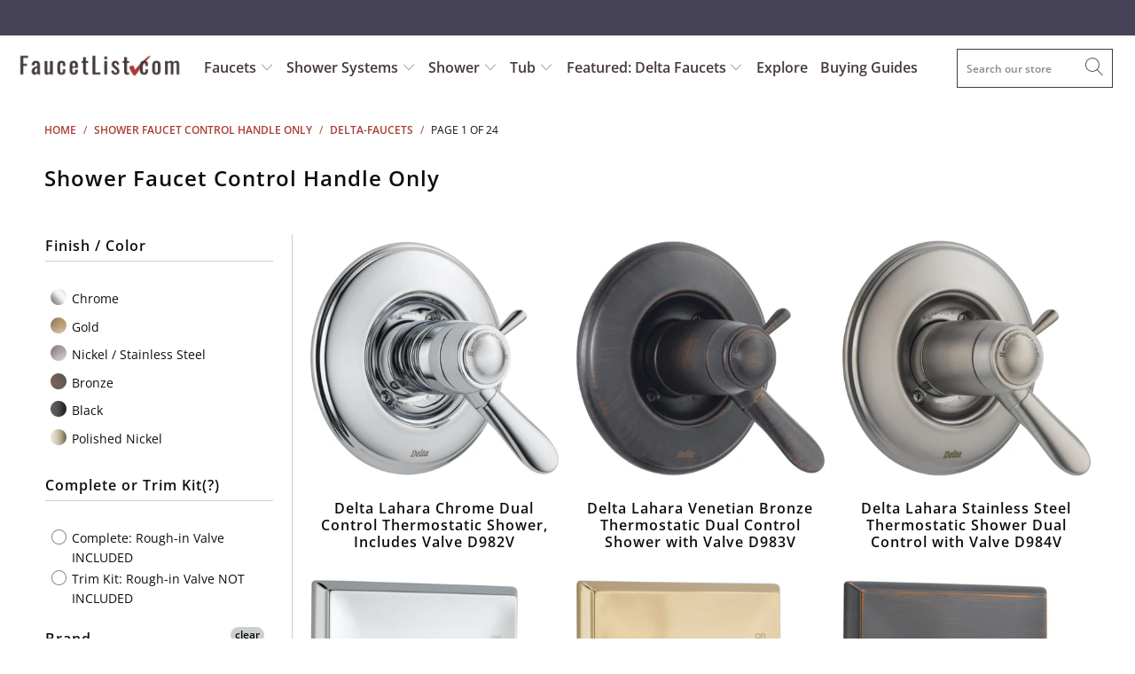

--- FILE ---
content_type: text/html; charset=utf-8
request_url: https://faucetlist.com/collections/shower-faucet-control-handle-only/delta-faucets
body_size: 41560
content:


 <!DOCTYPE html>
<html lang="en"> <head> <meta charset="utf-8"> <meta http-equiv="cleartype" content="on"> <meta name="robots" content="index,follow"> <!-- Mobile Specific Metas --> <meta name="HandheldFriendly" content="True"> <meta name="MobileOptimized" content="320"> <meta name="viewport" content="width=device-width,initial-scale=1"> <meta name="theme-color" content="#ffffff"> <title>
      Shower Faucet Control Handle Only - Get Controls for Shower Faucets Tagged "delta-faucets" - FaucetList.com</title> <link rel="preconnect dns-prefetch" href="https://fonts.shopifycdn.com" /> <link rel="preconnect dns-prefetch" href="https://cdn.shopify.com" /> <link rel="preconnect dns-prefetch" href="https://v.shopify.com" /> <link rel="preconnect dns-prefetch" href="https://cdn.shopifycloud.com" /> <link rel="preconnect dns-prefetch" href="https://productreviews.shopifycdn.com" /> <link rel="stylesheet" href="https://cdnjs.cloudflare.com/ajax/libs/fancybox/3.5.6/jquery.fancybox.css"> <!-- Stylesheets for Turbo 4.1.2 --> <link href="//faucetlist.com/cdn/shop/t/31/assets/styles.scss.css?v=113285459269607785031762251245" rel="stylesheet" type="text/css" media="all" /> <script>
      window.lazySizesConfig = window.lazySizesConfig || {};

      lazySizesConfig.expand = 300;
      lazySizesConfig.loadHidden = false;

      /*! lazysizes - v4.1.4 */
      !function(a,b){var c=b(a,a.document);a.lazySizes=c,"object"==typeof module&&module.exports&&(module.exports=c)}(window,function(a,b){"use strict";if(b.getElementsByClassName){var c,d,e=b.documentElement,f=a.Date,g=a.HTMLPictureElement,h="addEventListener",i="getAttribute",j=a[h],k=a.setTimeout,l=a.requestAnimationFrame||k,m=a.requestIdleCallback,n=/^picture$/i,o=["load","error","lazyincluded","_lazyloaded"],p={},q=Array.prototype.forEach,r=function(a,b){return p[b]||(p[b]=new RegExp("(\\s|^)"+b+"(\\s|$)")),p[b].test(a[i]("class")||"")&&p[b]},s=function(a,b){r(a,b)||a.setAttribute("class",(a[i]("class")||"").trim()+" "+b)},t=function(a,b){var c;(c=r(a,b))&&a.setAttribute("class",(a[i]("class")||"").replace(c," "))},u=function(a,b,c){var d=c?h:"removeEventListener";c&&u(a,b),o.forEach(function(c){a[d](c,b)})},v=function(a,d,e,f,g){var h=b.createEvent("Event");return e||(e={}),e.instance=c,h.initEvent(d,!f,!g),h.detail=e,a.dispatchEvent(h),h},w=function(b,c){var e;!g&&(e=a.picturefill||d.pf)?(c&&c.src&&!b[i]("srcset")&&b.setAttribute("srcset",c.src),e({reevaluate:!0,elements:[b]})):c&&c.src&&(b.src=c.src)},x=function(a,b){return(getComputedStyle(a,null)||{})[b]},y=function(a,b,c){for(c=c||a.offsetWidth;c<d.minSize&&b&&!a._lazysizesWidth;)c=b.offsetWidth,b=b.parentNode;return c},z=function(){var a,c,d=[],e=[],f=d,g=function(){var b=f;for(f=d.length?e:d,a=!0,c=!1;b.length;)b.shift()();a=!1},h=function(d,e){a&&!e?d.apply(this,arguments):(f.push(d),c||(c=!0,(b.hidden?k:l)(g)))};return h._lsFlush=g,h}(),A=function(a,b){return b?function(){z(a)}:function(){var b=this,c=arguments;z(function(){a.apply(b,c)})}},B=function(a){var b,c=0,e=d.throttleDelay,g=d.ricTimeout,h=function(){b=!1,c=f.now(),a()},i=m&&g>49?function(){m(h,{timeout:g}),g!==d.ricTimeout&&(g=d.ricTimeout)}:A(function(){k(h)},!0);return function(a){var d;(a=a===!0)&&(g=33),b||(b=!0,d=e-(f.now()-c),0>d&&(d=0),a||9>d?i():k(i,d))}},C=function(a){var b,c,d=99,e=function(){b=null,a()},g=function(){var a=f.now()-c;d>a?k(g,d-a):(m||e)(e)};return function(){c=f.now(),b||(b=k(g,d))}};!function(){var b,c={lazyClass:"lazyload",loadedClass:"lazyloaded",loadingClass:"lazyloading",preloadClass:"lazypreload",errorClass:"lazyerror",autosizesClass:"lazyautosizes",srcAttr:"data-src",srcsetAttr:"data-srcset",sizesAttr:"data-sizes",minSize:40,customMedia:{},init:!0,expFactor:1.5,hFac:.8,loadMode:2,loadHidden:!0,ricTimeout:0,throttleDelay:125};d=a.lazySizesConfig||a.lazysizesConfig||{};for(b in c)b in d||(d[b]=c[b]);a.lazySizesConfig=d,k(function(){d.init&&F()})}();var D=function(){var g,l,m,o,p,y,D,F,G,H,I,J,K,L,M=/^img$/i,N=/^iframe$/i,O="onscroll"in a&&!/(gle|ing)bot/.test(navigator.userAgent),P=0,Q=0,R=0,S=-1,T=function(a){R--,a&&a.target&&u(a.target,T),(!a||0>R||!a.target)&&(R=0)},U=function(a,c){var d,f=a,g="hidden"==x(b.body,"visibility")||"hidden"!=x(a.parentNode,"visibility")&&"hidden"!=x(a,"visibility");for(F-=c,I+=c,G-=c,H+=c;g&&(f=f.offsetParent)&&f!=b.body&&f!=e;)g=(x(f,"opacity")||1)>0,g&&"visible"!=x(f,"overflow")&&(d=f.getBoundingClientRect(),g=H>d.left&&G<d.right&&I>d.top-1&&F<d.bottom+1);return g},V=function(){var a,f,h,j,k,m,n,p,q,r=c.elements;if((o=d.loadMode)&&8>R&&(a=r.length)){f=0,S++,null==K&&("expand"in d||(d.expand=e.clientHeight>500&&e.clientWidth>500?500:370),J=d.expand,K=J*d.expFactor),K>Q&&1>R&&S>2&&o>2&&!b.hidden?(Q=K,S=0):Q=o>1&&S>1&&6>R?J:P;for(;a>f;f++)if(r[f]&&!r[f]._lazyRace)if(O)if((p=r[f][i]("data-expand"))&&(m=1*p)||(m=Q),q!==m&&(y=innerWidth+m*L,D=innerHeight+m,n=-1*m,q=m),h=r[f].getBoundingClientRect(),(I=h.bottom)>=n&&(F=h.top)<=D&&(H=h.right)>=n*L&&(G=h.left)<=y&&(I||H||G||F)&&(d.loadHidden||"hidden"!=x(r[f],"visibility"))&&(l&&3>R&&!p&&(3>o||4>S)||U(r[f],m))){if(ba(r[f]),k=!0,R>9)break}else!k&&l&&!j&&4>R&&4>S&&o>2&&(g[0]||d.preloadAfterLoad)&&(g[0]||!p&&(I||H||G||F||"auto"!=r[f][i](d.sizesAttr)))&&(j=g[0]||r[f]);else ba(r[f]);j&&!k&&ba(j)}},W=B(V),X=function(a){s(a.target,d.loadedClass),t(a.target,d.loadingClass),u(a.target,Z),v(a.target,"lazyloaded")},Y=A(X),Z=function(a){Y({target:a.target})},$=function(a,b){try{a.contentWindow.location.replace(b)}catch(c){a.src=b}},_=function(a){var b,c=a[i](d.srcsetAttr);(b=d.customMedia[a[i]("data-media")||a[i]("media")])&&a.setAttribute("media",b),c&&a.setAttribute("srcset",c)},aa=A(function(a,b,c,e,f){var g,h,j,l,o,p;(o=v(a,"lazybeforeunveil",b)).defaultPrevented||(e&&(c?s(a,d.autosizesClass):a.setAttribute("sizes",e)),h=a[i](d.srcsetAttr),g=a[i](d.srcAttr),f&&(j=a.parentNode,l=j&&n.test(j.nodeName||"")),p=b.firesLoad||"src"in a&&(h||g||l),o={target:a},p&&(u(a,T,!0),clearTimeout(m),m=k(T,2500),s(a,d.loadingClass),u(a,Z,!0)),l&&q.call(j.getElementsByTagName("source"),_),h?a.setAttribute("srcset",h):g&&!l&&(N.test(a.nodeName)?$(a,g):a.src=g),f&&(h||l)&&w(a,{src:g})),a._lazyRace&&delete a._lazyRace,t(a,d.lazyClass),z(function(){(!p||a.complete&&a.naturalWidth>1)&&(p?T(o):R--,X(o))},!0)}),ba=function(a){var b,c=M.test(a.nodeName),e=c&&(a[i](d.sizesAttr)||a[i]("sizes")),f="auto"==e;(!f&&l||!c||!a[i]("src")&&!a.srcset||a.complete||r(a,d.errorClass)||!r(a,d.lazyClass))&&(b=v(a,"lazyunveilread").detail,f&&E.updateElem(a,!0,a.offsetWidth),a._lazyRace=!0,R++,aa(a,b,f,e,c))},ca=function(){if(!l){if(f.now()-p<999)return void k(ca,999);var a=C(function(){d.loadMode=3,W()});l=!0,d.loadMode=3,W(),j("scroll",function(){3==d.loadMode&&(d.loadMode=2),a()},!0)}};return{_:function(){p=f.now(),c.elements=b.getElementsByClassName(d.lazyClass),g=b.getElementsByClassName(d.lazyClass+" "+d.preloadClass),L=d.hFac,j("scroll",W,!0),j("resize",W,!0),a.MutationObserver?new MutationObserver(W).observe(e,{childList:!0,subtree:!0,attributes:!0}):(e[h]("DOMNodeInserted",W,!0),e[h]("DOMAttrModified",W,!0),setInterval(W,999)),j("hashchange",W,!0),["focus","mouseover","click","load","transitionend","animationend","webkitAnimationEnd"].forEach(function(a){b[h](a,W,!0)}),/d$|^c/.test(b.readyState)?ca():(j("load",ca),b[h]("DOMContentLoaded",W),k(ca,2e4)),c.elements.length?(V(),z._lsFlush()):W()},checkElems:W,unveil:ba}}(),E=function(){var a,c=A(function(a,b,c,d){var e,f,g;if(a._lazysizesWidth=d,d+="px",a.setAttribute("sizes",d),n.test(b.nodeName||""))for(e=b.getElementsByTagName("source"),f=0,g=e.length;g>f;f++)e[f].setAttribute("sizes",d);c.detail.dataAttr||w(a,c.detail)}),e=function(a,b,d){var e,f=a.parentNode;f&&(d=y(a,f,d),e=v(a,"lazybeforesizes",{width:d,dataAttr:!!b}),e.defaultPrevented||(d=e.detail.width,d&&d!==a._lazysizesWidth&&c(a,f,e,d)))},f=function(){var b,c=a.length;if(c)for(b=0;c>b;b++)e(a[b])},g=C(f);return{_:function(){a=b.getElementsByClassName(d.autosizesClass),j("resize",g)},checkElems:g,updateElem:e}}(),F=function(){F.i||(F.i=!0,E._(),D._())};return c={cfg:d,autoSizer:E,loader:D,init:F,uP:w,aC:s,rC:t,hC:r,fire:v,gW:y,rAF:z}}});

      /*! lazysizes - v4.1.4 */
      !function(a,b){var c=function(){b(a.lazySizes),a.removeEventListener("lazyunveilread",c,!0)};b=b.bind(null,a,a.document),"object"==typeof module&&module.exports?b(require("lazysizes")):a.lazySizes?c():a.addEventListener("lazyunveilread",c,!0)}(window,function(a,b,c){"use strict";function d(){this.ratioElems=b.getElementsByClassName("lazyaspectratio"),this._setupEvents(),this.processImages()}if(a.addEventListener){var e,f,g,h=Array.prototype.forEach,i=/^picture$/i,j="data-aspectratio",k="img["+j+"]",l=function(b){return a.matchMedia?(l=function(a){return!a||(matchMedia(a)||{}).matches})(b):a.Modernizr&&Modernizr.mq?!b||Modernizr.mq(b):!b},m=c.aC,n=c.rC,o=c.cfg;d.prototype={_setupEvents:function(){var a=this,c=function(b){b.naturalWidth<36?a.addAspectRatio(b,!0):a.removeAspectRatio(b,!0)},d=function(){a.processImages()};b.addEventListener("load",function(a){a.target.getAttribute&&a.target.getAttribute(j)&&c(a.target)},!0),addEventListener("resize",function(){var b,d=function(){h.call(a.ratioElems,c)};return function(){clearTimeout(b),b=setTimeout(d,99)}}()),b.addEventListener("DOMContentLoaded",d),addEventListener("load",d)},processImages:function(a){var c,d;a||(a=b),c="length"in a&&!a.nodeName?a:a.querySelectorAll(k);for(d=0;d<c.length;d++)c[d].naturalWidth>36?this.removeAspectRatio(c[d]):this.addAspectRatio(c[d])},getSelectedRatio:function(a){var b,c,d,e,f,g=a.parentNode;if(g&&i.test(g.nodeName||""))for(d=g.getElementsByTagName("source"),b=0,c=d.length;c>b;b++)if(e=d[b].getAttribute("data-media")||d[b].getAttribute("media"),o.customMedia[e]&&(e=o.customMedia[e]),l(e)){f=d[b].getAttribute(j);break}return f||a.getAttribute(j)||""},parseRatio:function(){var a=/^\s*([+\d\.]+)(\s*[\/x]\s*([+\d\.]+))?\s*$/,b={};return function(c){var d;return!b[c]&&(d=c.match(a))&&(d[3]?b[c]=d[1]/d[3]:b[c]=1*d[1]),b[c]}}(),addAspectRatio:function(b,c){var d,e=b.offsetWidth,f=b.offsetHeight;return c||m(b,"lazyaspectratio"),36>e&&0>=f?void((e||f&&a.console)&&console.log("Define width or height of image, so we can calculate the other dimension")):(d=this.getSelectedRatio(b),d=this.parseRatio(d),void(d&&(e?b.style.height=e/d+"px":b.style.width=f*d+"px")))},removeAspectRatio:function(a){n(a,"lazyaspectratio"),a.style.height="",a.style.width="",a.removeAttribute(j)}},f=function(){g=a.jQuery||a.Zepto||a.shoestring||a.$,g&&g.fn&&!g.fn.imageRatio&&g.fn.filter&&g.fn.add&&g.fn.find?g.fn.imageRatio=function(){return e.processImages(this.find(k).add(this.filter(k))),this}:g=!1},f(),setTimeout(f),e=new d,a.imageRatio=e,"object"==typeof module&&module.exports?module.exports=e:"function"==typeof define&&define.amd&&define(e)}});

        /*! lazysizes - v4.1.5 */
        !function(a,b){var c=function(){b(a.lazySizes),a.removeEventListener("lazyunveilread",c,!0)};b=b.bind(null,a,a.document),"object"==typeof module&&module.exports?b(require("lazysizes")):a.lazySizes?c():a.addEventListener("lazyunveilread",c,!0)}(window,function(a,b,c){"use strict";if(a.addEventListener){var d=/\s+/g,e=/\s*\|\s+|\s+\|\s*/g,f=/^(.+?)(?:\s+\[\s*(.+?)\s*\])(?:\s+\[\s*(.+?)\s*\])?$/,g=/^\s*\(*\s*type\s*:\s*(.+?)\s*\)*\s*$/,h=/\(|\)|'/,i={contain:1,cover:1},j=function(a){var b=c.gW(a,a.parentNode);return(!a._lazysizesWidth||b>a._lazysizesWidth)&&(a._lazysizesWidth=b),a._lazysizesWidth},k=function(a){var b;return b=(getComputedStyle(a)||{getPropertyValue:function(){}}).getPropertyValue("background-size"),!i[b]&&i[a.style.backgroundSize]&&(b=a.style.backgroundSize),b},l=function(a,b){if(b){var c=b.match(g);c&&c[1]?a.setAttribute("type",c[1]):a.setAttribute("media",lazySizesConfig.customMedia[b]||b)}},m=function(a,c,g){var h=b.createElement("picture"),i=c.getAttribute(lazySizesConfig.sizesAttr),j=c.getAttribute("data-ratio"),k=c.getAttribute("data-optimumx");c._lazybgset&&c._lazybgset.parentNode==c&&c.removeChild(c._lazybgset),Object.defineProperty(g,"_lazybgset",{value:c,writable:!0}),Object.defineProperty(c,"_lazybgset",{value:h,writable:!0}),a=a.replace(d," ").split(e),h.style.display="none",g.className=lazySizesConfig.lazyClass,1!=a.length||i||(i="auto"),a.forEach(function(a){var c,d=b.createElement("source");i&&"auto"!=i&&d.setAttribute("sizes",i),(c=a.match(f))?(d.setAttribute(lazySizesConfig.srcsetAttr,c[1]),l(d,c[2]),l(d,c[3])):d.setAttribute(lazySizesConfig.srcsetAttr,a),h.appendChild(d)}),i&&(g.setAttribute(lazySizesConfig.sizesAttr,i),c.removeAttribute(lazySizesConfig.sizesAttr),c.removeAttribute("sizes")),k&&g.setAttribute("data-optimumx",k),j&&g.setAttribute("data-ratio",j),h.appendChild(g),c.appendChild(h)},n=function(a){if(a.target._lazybgset){var b=a.target,d=b._lazybgset,e=b.currentSrc||b.src;if(e){var f=c.fire(d,"bgsetproxy",{src:e,useSrc:h.test(e)?JSON.stringify(e):e});f.defaultPrevented||(d.style.backgroundImage="url("+f.detail.useSrc+")")}b._lazybgsetLoading&&(c.fire(d,"_lazyloaded",{},!1,!0),delete b._lazybgsetLoading)}};addEventListener("lazybeforeunveil",function(a){var d,e,f;!a.defaultPrevented&&(d=a.target.getAttribute("data-bgset"))&&(f=a.target,e=b.createElement("img"),e.alt="",e._lazybgsetLoading=!0,a.detail.firesLoad=!0,m(d,f,e),setTimeout(function(){c.loader.unveil(e),c.rAF(function(){c.fire(e,"_lazyloaded",{},!0,!0),e.complete&&n({target:e})})}))}),b.addEventListener("load",n,!0),a.addEventListener("lazybeforesizes",function(a){if(a.detail.instance==c&&a.target._lazybgset&&a.detail.dataAttr){var b=a.target._lazybgset,d=k(b);i[d]&&(a.target._lazysizesParentFit=d,c.rAF(function(){a.target.setAttribute("data-parent-fit",d),a.target._lazysizesParentFit&&delete a.target._lazysizesParentFit}))}},!0),b.documentElement.addEventListener("lazybeforesizes",function(a){!a.defaultPrevented&&a.target._lazybgset&&a.detail.instance==c&&(a.detail.width=j(a.target._lazybgset))})}});</script> <meta name="description" content="Shower Faucets often include a showerhead (and sometimes a tub spout too) but if you already have these fixtures, then you should purchase a shower faucet control handle only. These functioning shower valve trim controls work with any showerhead or tub spout. With a shower control like this, it would be possible to sen Tagged &quot;delta-faucets&quot;." /> <link rel="shortcut icon" type="image/x-icon" href="//faucetlist.com/cdn/shop/files/shopify-faucetlist-favicon-logo_180x180.png?v=1613668381"> <link rel="apple-touch-icon" href="//faucetlist.com/cdn/shop/files/shopify-faucetlist-favicon-logo_180x180.png?v=1613668381"/> <link rel="apple-touch-icon" sizes="57x57" href="//faucetlist.com/cdn/shop/files/shopify-faucetlist-favicon-logo_57x57.png?v=1613668381"/> <link rel="apple-touch-icon" sizes="60x60" href="//faucetlist.com/cdn/shop/files/shopify-faucetlist-favicon-logo_60x60.png?v=1613668381"/> <link rel="apple-touch-icon" sizes="72x72" href="//faucetlist.com/cdn/shop/files/shopify-faucetlist-favicon-logo_72x72.png?v=1613668381"/> <link rel="apple-touch-icon" sizes="76x76" href="//faucetlist.com/cdn/shop/files/shopify-faucetlist-favicon-logo_76x76.png?v=1613668381"/> <link rel="apple-touch-icon" sizes="114x114" href="//faucetlist.com/cdn/shop/files/shopify-faucetlist-favicon-logo_114x114.png?v=1613668381"/> <link rel="apple-touch-icon" sizes="180x180" href="//faucetlist.com/cdn/shop/files/shopify-faucetlist-favicon-logo_180x180.png?v=1613668381"/> <link rel="apple-touch-icon" sizes="228x228" href="//faucetlist.com/cdn/shop/files/shopify-faucetlist-favicon-logo_228x228.png?v=1613668381"/> <link rel="canonical" href="https://faucetlist.com/collections/shower-faucet-control-handle-only/delta-faucets" /> <script>window.performance && window.performance.mark && window.performance.mark('shopify.content_for_header.start');</script><meta id="shopify-digital-wallet" name="shopify-digital-wallet" content="/12580483/digital_wallets/dialog">
<meta name="shopify-checkout-api-token" content="cc0248191af11b3d945df3fd46b1532a">
<meta id="in-context-paypal-metadata" data-shop-id="12580483" data-venmo-supported="false" data-environment="production" data-locale="en_US" data-paypal-v4="true" data-currency="USD">
<link rel="alternate" type="application/atom+xml" title="Feed" href="/collections/shower-faucet-control-handle-only/delta-faucets.atom" />
<link rel="next" href="/collections/shower-faucet-control-handle-only/delta-faucets?page=2">
<link rel="alternate" type="application/json+oembed" href="https://faucetlist.com/collections/shower-faucet-control-handle-only/delta-faucets.oembed">
<script async="async" src="/checkouts/internal/preloads.js?locale=en-US"></script>
<script id="shopify-features" type="application/json">{"accessToken":"cc0248191af11b3d945df3fd46b1532a","betas":["rich-media-storefront-analytics"],"domain":"faucetlist.com","predictiveSearch":true,"shopId":12580483,"locale":"en"}</script>
<script>var Shopify = Shopify || {};
Shopify.shop = "faucetlist-com.myshopify.com";
Shopify.locale = "en";
Shopify.currency = {"active":"USD","rate":"1.0"};
Shopify.country = "US";
Shopify.theme = {"name":"Update-to-Turbo-4.1-March-27-2019","id":34364063819,"schema_name":"Turbo","schema_version":"4.1.2","theme_store_id":null,"role":"main"};
Shopify.theme.handle = "null";
Shopify.theme.style = {"id":null,"handle":null};
Shopify.cdnHost = "faucetlist.com/cdn";
Shopify.routes = Shopify.routes || {};
Shopify.routes.root = "/";</script>
<script type="module">!function(o){(o.Shopify=o.Shopify||{}).modules=!0}(window);</script>
<script>!function(o){function n(){var o=[];function n(){o.push(Array.prototype.slice.apply(arguments))}return n.q=o,n}var t=o.Shopify=o.Shopify||{};t.loadFeatures=n(),t.autoloadFeatures=n()}(window);</script>
<script id="shop-js-analytics" type="application/json">{"pageType":"collection"}</script>
<script defer="defer" async type="module" src="//faucetlist.com/cdn/shopifycloud/shop-js/modules/v2/client.init-shop-cart-sync_DtuiiIyl.en.esm.js"></script>
<script defer="defer" async type="module" src="//faucetlist.com/cdn/shopifycloud/shop-js/modules/v2/chunk.common_CUHEfi5Q.esm.js"></script>
<script type="module">
  await import("//faucetlist.com/cdn/shopifycloud/shop-js/modules/v2/client.init-shop-cart-sync_DtuiiIyl.en.esm.js");
await import("//faucetlist.com/cdn/shopifycloud/shop-js/modules/v2/chunk.common_CUHEfi5Q.esm.js");

  window.Shopify.SignInWithShop?.initShopCartSync?.({"fedCMEnabled":true,"windoidEnabled":true});

</script>
<script>(function() {
  var isLoaded = false;
  function asyncLoad() {
    if (isLoaded) return;
    isLoaded = true;
    var urls = ["\/\/searchserverapi.com\/widgets\/shopify\/init.js?a=9h4U0g2F4C\u0026shop=faucetlist-com.myshopify.com","https:\/\/static.klaviyo.com\/onsite\/js\/P4k7CT\/klaviyo.js?company_id=P4k7CT\u0026shop=faucetlist-com.myshopify.com"];
    for (var i = 0; i <urls.length; i++) {
      var s = document.createElement('script');
      s.type = 'text/javascript';
      s.async = true;
      s.src = urls[i];
      var x = document.getElementsByTagName('script')[0];
      x.parentNode.insertBefore(s, x);
    }
  };
  if(window.attachEvent) {
    window.attachEvent('onload', asyncLoad);
  } else {
    window.addEventListener('load', asyncLoad, false);
  }
})();</script>
<script id="__st">var __st={"a":12580483,"offset":-28800,"reqid":"5e7f4a4a-4812-4258-81c0-d976780bf418-1767499255","pageurl":"faucetlist.com\/collections\/shower-faucet-control-handle-only\/delta-faucets","u":"4f33fe08e09f","p":"collection","rtyp":"collection","rid":390865034};</script>
<script>window.ShopifyPaypalV4VisibilityTracking = true;</script>
<script id="captcha-bootstrap">!function(){'use strict';const t='contact',e='account',n='new_comment',o=[[t,t],['blogs',n],['comments',n],[t,'customer']],c=[[e,'customer_login'],[e,'guest_login'],[e,'recover_customer_password'],[e,'create_customer']],r=t=>t.map((([t,e])=>`form[action*='/${t}']:not([data-nocaptcha='true']) input[name='form_type'][value='${e}']`)).join(','),a=t=>()=>t?[...document.querySelectorAll(t)].map((t=>t.form)):[];function s(){const t=[...o],e=r(t);return a(e)}const i='password',u='form_key',d=['recaptcha-v3-token','g-recaptcha-response','h-captcha-response',i],f=()=>{try{return window.sessionStorage}catch{return}},m='__shopify_v',_=t=>t.elements[u];function p(t,e,n=!1){try{const o=window.sessionStorage,c=JSON.parse(o.getItem(e)),{data:r}=function(t){const{data:e,action:n}=t;return t[m]||n?{data:e,action:n}:{data:t,action:n}}(c);for(const[e,n]of Object.entries(r))t.elements[e]&&(t.elements[e].value=n);n&&o.removeItem(e)}catch(o){console.error('form repopulation failed',{error:o})}}const l='form_type',E='cptcha';function T(t){t.dataset[E]=!0}const w=window,h=w.document,L='Shopify',v='ce_forms',y='captcha';let A=!1;((t,e)=>{const n=(g='f06e6c50-85a8-45c8-87d0-21a2b65856fe',I='https://cdn.shopify.com/shopifycloud/storefront-forms-hcaptcha/ce_storefront_forms_captcha_hcaptcha.v1.5.2.iife.js',D={infoText:'Protected by hCaptcha',privacyText:'Privacy',termsText:'Terms'},(t,e,n)=>{const o=w[L][v],c=o.bindForm;if(c)return c(t,g,e,D).then(n);var r;o.q.push([[t,g,e,D],n]),r=I,A||(h.body.append(Object.assign(h.createElement('script'),{id:'captcha-provider',async:!0,src:r})),A=!0)});var g,I,D;w[L]=w[L]||{},w[L][v]=w[L][v]||{},w[L][v].q=[],w[L][y]=w[L][y]||{},w[L][y].protect=function(t,e){n(t,void 0,e),T(t)},Object.freeze(w[L][y]),function(t,e,n,w,h,L){const[v,y,A,g]=function(t,e,n){const i=e?o:[],u=t?c:[],d=[...i,...u],f=r(d),m=r(i),_=r(d.filter((([t,e])=>n.includes(e))));return[a(f),a(m),a(_),s()]}(w,h,L),I=t=>{const e=t.target;return e instanceof HTMLFormElement?e:e&&e.form},D=t=>v().includes(t);t.addEventListener('submit',(t=>{const e=I(t);if(!e)return;const n=D(e)&&!e.dataset.hcaptchaBound&&!e.dataset.recaptchaBound,o=_(e),c=g().includes(e)&&(!o||!o.value);(n||c)&&t.preventDefault(),c&&!n&&(function(t){try{if(!f())return;!function(t){const e=f();if(!e)return;const n=_(t);if(!n)return;const o=n.value;o&&e.removeItem(o)}(t);const e=Array.from(Array(32),(()=>Math.random().toString(36)[2])).join('');!function(t,e){_(t)||t.append(Object.assign(document.createElement('input'),{type:'hidden',name:u})),t.elements[u].value=e}(t,e),function(t,e){const n=f();if(!n)return;const o=[...t.querySelectorAll(`input[type='${i}']`)].map((({name:t})=>t)),c=[...d,...o],r={};for(const[a,s]of new FormData(t).entries())c.includes(a)||(r[a]=s);n.setItem(e,JSON.stringify({[m]:1,action:t.action,data:r}))}(t,e)}catch(e){console.error('failed to persist form',e)}}(e),e.submit())}));const S=(t,e)=>{t&&!t.dataset[E]&&(n(t,e.some((e=>e===t))),T(t))};for(const o of['focusin','change'])t.addEventListener(o,(t=>{const e=I(t);D(e)&&S(e,y())}));const B=e.get('form_key'),M=e.get(l),P=B&&M;t.addEventListener('DOMContentLoaded',(()=>{const t=y();if(P)for(const e of t)e.elements[l].value===M&&p(e,B);[...new Set([...A(),...v().filter((t=>'true'===t.dataset.shopifyCaptcha))])].forEach((e=>S(e,t)))}))}(h,new URLSearchParams(w.location.search),n,t,e,['guest_login'])})(!0,!0)}();</script>
<script integrity="sha256-4kQ18oKyAcykRKYeNunJcIwy7WH5gtpwJnB7kiuLZ1E=" data-source-attribution="shopify.loadfeatures" defer="defer" src="//faucetlist.com/cdn/shopifycloud/storefront/assets/storefront/load_feature-a0a9edcb.js" crossorigin="anonymous"></script>
<script data-source-attribution="shopify.dynamic_checkout.dynamic.init">var Shopify=Shopify||{};Shopify.PaymentButton=Shopify.PaymentButton||{isStorefrontPortableWallets:!0,init:function(){window.Shopify.PaymentButton.init=function(){};var t=document.createElement("script");t.src="https://faucetlist.com/cdn/shopifycloud/portable-wallets/latest/portable-wallets.en.js",t.type="module",document.head.appendChild(t)}};
</script>
<script data-source-attribution="shopify.dynamic_checkout.buyer_consent">
  function portableWalletsHideBuyerConsent(e){var t=document.getElementById("shopify-buyer-consent"),n=document.getElementById("shopify-subscription-policy-button");t&&n&&(t.classList.add("hidden"),t.setAttribute("aria-hidden","true"),n.removeEventListener("click",e))}function portableWalletsShowBuyerConsent(e){var t=document.getElementById("shopify-buyer-consent"),n=document.getElementById("shopify-subscription-policy-button");t&&n&&(t.classList.remove("hidden"),t.removeAttribute("aria-hidden"),n.addEventListener("click",e))}window.Shopify?.PaymentButton&&(window.Shopify.PaymentButton.hideBuyerConsent=portableWalletsHideBuyerConsent,window.Shopify.PaymentButton.showBuyerConsent=portableWalletsShowBuyerConsent);
</script>
<script data-source-attribution="shopify.dynamic_checkout.cart.bootstrap">document.addEventListener("DOMContentLoaded",(function(){function t(){return document.querySelector("shopify-accelerated-checkout-cart, shopify-accelerated-checkout")}if(t())Shopify.PaymentButton.init();else{new MutationObserver((function(e,n){t()&&(Shopify.PaymentButton.init(),n.disconnect())})).observe(document.body,{childList:!0,subtree:!0})}}));
</script>
<link id="shopify-accelerated-checkout-styles" rel="stylesheet" media="screen" href="https://faucetlist.com/cdn/shopifycloud/portable-wallets/latest/accelerated-checkout-backwards-compat.css" crossorigin="anonymous">
<style id="shopify-accelerated-checkout-cart">
        #shopify-buyer-consent {
  margin-top: 1em;
  display: inline-block;
  width: 100%;
}

#shopify-buyer-consent.hidden {
  display: none;
}

#shopify-subscription-policy-button {
  background: none;
  border: none;
  padding: 0;
  text-decoration: underline;
  font-size: inherit;
  cursor: pointer;
}

#shopify-subscription-policy-button::before {
  box-shadow: none;
}

      </style>

<script>window.performance && window.performance.mark && window.performance.mark('shopify.content_for_header.end');</script>

    

<meta name="author" content="FaucetList.com">
<meta property="og:url" content="https://faucetlist.com/collections/shower-faucet-control-handle-only/delta-faucets">
<meta property="og:site_name" content="FaucetList.com"> <meta property="og:type" content="product.group"> <meta property="og:title" content="Shower Faucet Control Handle Only"> <meta property="og:image" content="https://faucetlist.com/cdn/shop/collections/shower-faucet-control-handle-only_57a86b5e-2b44-4205-8952-ce2b30001386_600x.jpg?v=1616624086"> <meta property="og:image:secure_url" content="https://faucetlist.com/cdn/shop/collections/shower-faucet-control-handle-only_57a86b5e-2b44-4205-8952-ce2b30001386_600x.jpg?v=1616624086"> <meta property="og:image" content="https://faucetlist.com/cdn/shop/products/T17T038_6f8444f6-92bf-4dc2-8ddf-2d47ead8daed_600x.jpg?v=1505692539"> <meta property="og:image:secure_url" content="https://faucetlist.com/cdn/shop/products/T17T038_6f8444f6-92bf-4dc2-8ddf-2d47ead8daed_600x.jpg?v=1505692539"> <meta property="og:description" content="Shower Faucets often include a showerhead (and sometimes a tub spout too) but if you already have these fixtures, then you should purchase a shower faucet control handle only. These functioning shower valve trim controls work with any showerhead or tub spout. With a shower control like this, it would be possible to sen"> <meta name="twitter:site" content="@faucetlist">

<meta name="twitter:card" content="summary">

    
    
    
   	<meta name="msvalidate.01" content="4B74DDEE4A536357B3157651CA701E65" /> <meta name="google-site-verification" content="6yjvMywY0P1IbEv8VtFbwrcGwHVUqc9at6-O0zyJ7IQ" /> 
   
    
<div id="fb-root"></div>
<script>(function(d, s, id) {
  var js, fjs = d.getElementsByTagName(s)[0];
  if (d.getElementById(id)) return;
  js = d.createElement(s); js.id = id;
  js.src = "//connect.facebook.net/en_US/sdk.js#xfbml=1&version=v2.9&appId=105681409537828";
  fjs.parentNode.insertBefore(js, fjs);
}(document, 'script', 'facebook-jssdk'));</script> <div id="shopify-section-filter-menu-settings" class="shopify-section"><style type="text/css">
/*  Filter Menu Color and Image Section CSS */.pt-display-swatch ul .filter-active-bronze .collection-name .check-icon:before
{
  background-color: #333333;
  color: #333333;
  -webkit-text-fill-color: transparent;background: -webkit-linear-gradient(transparent, transparent),
             url(//faucetlist.com/cdn/shop/files/bronze_small.jpg?v=1613705715) no-repeat center center;background: -o-linear-gradient(transparent, transparent);
  background-size: cover;
  -webkit-background-clip: text;
  background-clip: text;

}

.pt-display-swatch ul .filter-active-bronze .collection-name .check-icon {
  text-shadow: none !important;
}.pt-display-swatch ul .filter-active-chrome .collection-name .check-icon:before
{
  background-color: #333333;
  color: #333333;
  -webkit-text-fill-color: transparent;background: -webkit-linear-gradient(transparent, transparent),
             url(//faucetlist.com/cdn/shop/files/chrome_small.jpg?v=1613711485) no-repeat center center;background: -o-linear-gradient(transparent, transparent);
  background-size: cover;
  -webkit-background-clip: text;
  background-clip: text;

}

.pt-display-swatch ul .filter-active-chrome .collection-name .check-icon {
  text-shadow: none !important;
}.pt-display-swatch ul .filter-active-gold .collection-name .check-icon:before
{
  background-color: #333333;
  color: #333333;
  -webkit-text-fill-color: transparent;background: -webkit-linear-gradient(transparent, transparent),
             url(//faucetlist.com/cdn/shop/files/gold_small.jpg?v=1613711490) no-repeat center center;background: -o-linear-gradient(transparent, transparent);
  background-size: cover;
  -webkit-background-clip: text;
  background-clip: text;

}

.pt-display-swatch ul .filter-active-gold .collection-name .check-icon {
  text-shadow: none !important;
}.pt-display-swatch ul .filter-active-brass .collection-name .check-icon:before
{
  background-color: #333333;
  color: #333333;
  -webkit-text-fill-color: transparent;background: -webkit-linear-gradient(transparent, transparent),
             url(//faucetlist.com/cdn/shop/files/brass_small.jpg?v=1613711486) no-repeat center center;background: -o-linear-gradient(transparent, transparent);
  background-size: cover;
  -webkit-background-clip: text;
  background-clip: text;

}

.pt-display-swatch ul .filter-active-brass .collection-name .check-icon {
  text-shadow: none !important;
}.pt-display-swatch ul .filter-active-black .collection-name .check-icon:before
{
  background-color: #333333;
  color: #333333;
  -webkit-text-fill-color: transparent;background: -webkit-linear-gradient(transparent, transparent),
             url(//faucetlist.com/cdn/shop/files/black_small.jpg?v=1613711492) no-repeat center center;background: -o-linear-gradient(transparent, transparent);
  background-size: cover;
  -webkit-background-clip: text;
  background-clip: text;

}

.pt-display-swatch ul .filter-active-black .collection-name .check-icon {
  text-shadow: none !important;
}.pt-display-swatch ul .filter-active-copper .collection-name .check-icon:before
{
  background-color: #333333;
  color: #333333;
  -webkit-text-fill-color: transparent;background: -webkit-linear-gradient(transparent, transparent),
             url(//faucetlist.com/cdn/shop/files/copper_small.jpg?v=1613711490) no-repeat center center;background: -o-linear-gradient(transparent, transparent);
  background-size: cover;
  -webkit-background-clip: text;
  background-clip: text;

}

.pt-display-swatch ul .filter-active-copper .collection-name .check-icon {
  text-shadow: none !important;
}.pt-display-swatch ul .filter-active-nickel-stainless-steel .collection-name .check-icon:before
{
  background-color: #333333;
  color: #333333;
  -webkit-text-fill-color: transparent;background: -webkit-linear-gradient(transparent, transparent),
             url(//faucetlist.com/cdn/shop/files/nickel-stainless-steel_small.jpg?v=1613711491) no-repeat center center;background: -o-linear-gradient(transparent, transparent);
  background-size: cover;
  -webkit-background-clip: text;
  background-clip: text;

}

.pt-display-swatch ul .filter-active-nickel-stainless-steel .collection-name .check-icon {
  text-shadow: none !important;
}.pt-display-swatch ul .filter-active-mirror .collection-name .check-icon:before
{
  background-color: #333333;
  color: #333333;
  -webkit-text-fill-color: transparent;background: -webkit-linear-gradient(transparent, transparent),
             url(//faucetlist.com/cdn/shop/files/mirror_small.jpg?v=1613711490) no-repeat center center;background: -o-linear-gradient(transparent, transparent);
  background-size: cover;
  -webkit-background-clip: text;
  background-clip: text;

}

.pt-display-swatch ul .filter-active-mirror .collection-name .check-icon {
  text-shadow: none !important;
}.pt-display-swatch ul .filter-active-multi .collection-name .check-icon:before
{
  background-color: #333333;
  color: #333333;
  -webkit-text-fill-color: transparent;background: -webkit-linear-gradient(transparent, transparent),
             url(//faucetlist.com/cdn/shop/files/multi_small.jpg?v=1613711491) no-repeat center center;background: -o-linear-gradient(transparent, transparent);
  background-size: cover;
  -webkit-background-clip: text;
  background-clip: text;

}

.pt-display-swatch ul .filter-active-multi .collection-name .check-icon {
  text-shadow: none !important;
}.pt-display-swatch ul .filter-active-off-white .collection-name .check-icon:before
{
  background-color: #333333;
  color: #333333;
  -webkit-text-fill-color: transparent;background: -webkit-linear-gradient(transparent, transparent),
             url(//faucetlist.com/cdn/shop/files/off-white_small.jpg?v=1613711491) no-repeat center center;background: -o-linear-gradient(transparent, transparent);
  background-size: cover;
  -webkit-background-clip: text;
  background-clip: text;

}

.pt-display-swatch ul .filter-active-off-white .collection-name .check-icon {
  text-shadow: none !important;
}.pt-display-swatch ul .filter-active-wood .collection-name .check-icon:before
{
  background-color: #333333;
  color: #333333;
  -webkit-text-fill-color: transparent;background: -webkit-linear-gradient(transparent, transparent),
             url(//faucetlist.com/cdn/shop/files/wood_small.jpg?v=1613711492) no-repeat center center;background: -o-linear-gradient(transparent, transparent);
  background-size: cover;
  -webkit-background-clip: text;
  background-clip: text;

}

.pt-display-swatch ul .filter-active-wood .collection-name .check-icon {
  text-shadow: none !important;
}.pt-display-swatch ul .filter-active-polished-nickel .collection-name .check-icon:before
{
  background-color: #333333;
  color: #333333;
  -webkit-text-fill-color: transparent;background: -webkit-linear-gradient(transparent, transparent),
             url(//faucetlist.com/cdn/shop/files/polished-nickel_f17ec9de-bb25-40e4-a506-4e48a3fa77a0_small.jpg?v=1615248141) no-repeat center center;background: -o-linear-gradient(transparent, transparent);
  background-size: cover;
  -webkit-background-clip: text;
  background-clip: text;

}

.pt-display-swatch ul .filter-active-polished-nickel .collection-name .check-icon {
  text-shadow: none !important;
}</style>
<link href="//faucetlist.com/cdn/shop/t/31/assets/filter-menu.scss.css?v=36782088723214533741696315353" rel="stylesheet" type="text/css" media="all" />
<script src="//faucetlist.com/cdn/shop/t/31/assets/filter-menu.js?v=153972165002316626951554429323" type="text/javascript"></script>





</div>


	

<script data-ad-client="ca-pub-2276699968001697" async src="https://pagead2.googlesyndication.com/pagead/js/adsbygoogle.js"></script><!-- BEGIN app block: shopify://apps/blockify-fraud-filter/blocks/app_embed/2e3e0ba5-0e70-447a-9ec5-3bf76b5ef12e --> 
 
 
    <script>
        window.blockifyShopIdentifier = "faucetlist-com.myshopify.com";
        window.ipBlockerMetafields = "{\"showOverlayByPass\":false,\"disableSpyExtensions\":false,\"blockUnknownBots\":false,\"activeApp\":true,\"blockByMetafield\":true,\"visitorAnalytic\":false,\"showWatermark\":true,\"token\":\"eyJhbGciOiJIUzI1NiIsInR5cCI6IkpXVCJ9.eyJzaG9wIjoiZmF1Y2V0bGlzdC1jb20ubXlzaG9waWZ5LmNvbSIsImlhdCI6MTc2MjI1MTEyM30.TWZQrkH4gmv9U9PgWQecnSh-UIfdkBDF84y_lLY20a8\"}";
        window.blockifyRules = "{\"whitelist\":[],\"blacklist\":[{\"id\":1426862,\"type\":\"1\",\"country\":\"CN\",\"criteria\":\"3\",\"priority\":\"1\"},{\"id\":1426863,\"type\":\"1\",\"country\":\"SG\",\"criteria\":\"3\",\"priority\":\"1\"}]}";
        window.ipblockerBlockTemplate = "{\"customCss\":\"#blockify---container{--bg-blockify: #fff;position:relative}#blockify---container::after{content:'';position:absolute;inset:0;background-repeat:no-repeat !important;background-size:cover !important;background:var(--bg-blockify);z-index:0}#blockify---container #blockify---container__inner{display:flex;flex-direction:column;align-items:center;position:relative;z-index:1}#blockify---container #blockify---container__inner #blockify-block-content{display:flex;flex-direction:column;align-items:center;text-align:center}#blockify---container #blockify---container__inner #blockify-block-content #blockify-block-superTitle{display:none !important}#blockify---container #blockify---container__inner #blockify-block-content #blockify-block-title{font-size:313%;font-weight:bold;margin-top:1em}@media only screen and (min-width: 768px) and (max-width: 1199px){#blockify---container #blockify---container__inner #blockify-block-content #blockify-block-title{font-size:188%}}@media only screen and (max-width: 767px){#blockify---container #blockify---container__inner #blockify-block-content #blockify-block-title{font-size:107%}}#blockify---container #blockify---container__inner #blockify-block-content #blockify-block-description{font-size:125%;margin:1.5em;line-height:1.5}@media only screen and (min-width: 768px) and (max-width: 1199px){#blockify---container #blockify---container__inner #blockify-block-content #blockify-block-description{font-size:88%}}@media only screen and (max-width: 767px){#blockify---container #blockify---container__inner #blockify-block-content #blockify-block-description{font-size:107%}}#blockify---container #blockify---container__inner #blockify-block-content #blockify-block-description #blockify-block-text-blink{display:none !important}#blockify---container #blockify---container__inner #blockify-logo-block-image{position:relative;width:400px;height:auto;max-height:300px}@media only screen and (max-width: 767px){#blockify---container #blockify---container__inner #blockify-logo-block-image{width:200px}}#blockify---container #blockify---container__inner #blockify-logo-block-image::before{content:'';display:block;padding-bottom:56.2%}#blockify---container #blockify---container__inner #blockify-logo-block-image img{position:absolute;top:0;left:0;width:100%;height:100%;object-fit:contain}\\n\",\"logoImage\":{\"active\":true,\"value\":\"https:\/\/storage.synctrack.io\/megamind-fraud\/assets\/default-thumbnail.png\",\"altText\":\"Red octagonal stop sign with a black hand symbol in the center, indicating a warning or prohibition\"},\"superTitle\":{\"active\":false,\"text\":\"403\",\"color\":\"#899df1\"},\"title\":{\"active\":true,\"text\":\"Access Denied\",\"color\":\"#000\"},\"description\":{\"active\":true,\"text\":\"The site owner may have set restrictions that prevent you from accessing the site. Please contact the site owner for access.\",\"color\":\"#000\"},\"background\":{\"active\":true,\"value\":\"#fff\",\"type\":\"1\",\"colorFrom\":null,\"colorTo\":null}}";

        
            window.blockifyCollectionId = 390865034;
        
    </script>
<link href="https://cdn.shopify.com/extensions/019b4a5a-6ddb-7f58-9822-65ee9358faf4/blockify-shopify-283/assets/blockify-embed.min.js" as="script" type="text/javascript" rel="preload"><link href="https://cdn.shopify.com/extensions/019b4a5a-6ddb-7f58-9822-65ee9358faf4/blockify-shopify-283/assets/prevent-bypass-script.min.js" as="script" type="text/javascript" rel="preload">
<script type="text/javascript">
    window.blockifyBaseUrl = 'https://fraud.blockifyapp.com/s/api';
    window.blockifyPublicUrl = 'https://fraud.blockifyapp.com/s/api/public';
    window.bucketUrl = 'https://storage.synctrack.io/megamind-fraud';
    window.storefrontApiUrl  = 'https://fraud.blockifyapp.com/p/api';
</script>
<script type="text/javascript">
  window.blockifyChecking = true;
</script>
<script id="blockifyScriptByPass" type="text/javascript" src=https://cdn.shopify.com/extensions/019b4a5a-6ddb-7f58-9822-65ee9358faf4/blockify-shopify-283/assets/prevent-bypass-script.min.js async></script>
<script id="blockifyScriptTag" type="text/javascript" src=https://cdn.shopify.com/extensions/019b4a5a-6ddb-7f58-9822-65ee9358faf4/blockify-shopify-283/assets/blockify-embed.min.js async></script>


<!-- END app block --><link href="https://monorail-edge.shopifysvc.com" rel="dns-prefetch">
<script>(function(){if ("sendBeacon" in navigator && "performance" in window) {try {var session_token_from_headers = performance.getEntriesByType('navigation')[0].serverTiming.find(x => x.name == '_s').description;} catch {var session_token_from_headers = undefined;}var session_cookie_matches = document.cookie.match(/_shopify_s=([^;]*)/);var session_token_from_cookie = session_cookie_matches && session_cookie_matches.length === 2 ? session_cookie_matches[1] : "";var session_token = session_token_from_headers || session_token_from_cookie || "";function handle_abandonment_event(e) {var entries = performance.getEntries().filter(function(entry) {return /monorail-edge.shopifysvc.com/.test(entry.name);});if (!window.abandonment_tracked && entries.length === 0) {window.abandonment_tracked = true;var currentMs = Date.now();var navigation_start = performance.timing.navigationStart;var payload = {shop_id: 12580483,url: window.location.href,navigation_start,duration: currentMs - navigation_start,session_token,page_type: "collection"};window.navigator.sendBeacon("https://monorail-edge.shopifysvc.com/v1/produce", JSON.stringify({schema_id: "online_store_buyer_site_abandonment/1.1",payload: payload,metadata: {event_created_at_ms: currentMs,event_sent_at_ms: currentMs}}));}}window.addEventListener('pagehide', handle_abandonment_event);}}());</script>
<script id="web-pixels-manager-setup">(function e(e,d,r,n,o){if(void 0===o&&(o={}),!Boolean(null===(a=null===(i=window.Shopify)||void 0===i?void 0:i.analytics)||void 0===a?void 0:a.replayQueue)){var i,a;window.Shopify=window.Shopify||{};var t=window.Shopify;t.analytics=t.analytics||{};var s=t.analytics;s.replayQueue=[],s.publish=function(e,d,r){return s.replayQueue.push([e,d,r]),!0};try{self.performance.mark("wpm:start")}catch(e){}var l=function(){var e={modern:/Edge?\/(1{2}[4-9]|1[2-9]\d|[2-9]\d{2}|\d{4,})\.\d+(\.\d+|)|Firefox\/(1{2}[4-9]|1[2-9]\d|[2-9]\d{2}|\d{4,})\.\d+(\.\d+|)|Chrom(ium|e)\/(9{2}|\d{3,})\.\d+(\.\d+|)|(Maci|X1{2}).+ Version\/(15\.\d+|(1[6-9]|[2-9]\d|\d{3,})\.\d+)([,.]\d+|)( \(\w+\)|)( Mobile\/\w+|) Safari\/|Chrome.+OPR\/(9{2}|\d{3,})\.\d+\.\d+|(CPU[ +]OS|iPhone[ +]OS|CPU[ +]iPhone|CPU IPhone OS|CPU iPad OS)[ +]+(15[._]\d+|(1[6-9]|[2-9]\d|\d{3,})[._]\d+)([._]\d+|)|Android:?[ /-](13[3-9]|1[4-9]\d|[2-9]\d{2}|\d{4,})(\.\d+|)(\.\d+|)|Android.+Firefox\/(13[5-9]|1[4-9]\d|[2-9]\d{2}|\d{4,})\.\d+(\.\d+|)|Android.+Chrom(ium|e)\/(13[3-9]|1[4-9]\d|[2-9]\d{2}|\d{4,})\.\d+(\.\d+|)|SamsungBrowser\/([2-9]\d|\d{3,})\.\d+/,legacy:/Edge?\/(1[6-9]|[2-9]\d|\d{3,})\.\d+(\.\d+|)|Firefox\/(5[4-9]|[6-9]\d|\d{3,})\.\d+(\.\d+|)|Chrom(ium|e)\/(5[1-9]|[6-9]\d|\d{3,})\.\d+(\.\d+|)([\d.]+$|.*Safari\/(?![\d.]+ Edge\/[\d.]+$))|(Maci|X1{2}).+ Version\/(10\.\d+|(1[1-9]|[2-9]\d|\d{3,})\.\d+)([,.]\d+|)( \(\w+\)|)( Mobile\/\w+|) Safari\/|Chrome.+OPR\/(3[89]|[4-9]\d|\d{3,})\.\d+\.\d+|(CPU[ +]OS|iPhone[ +]OS|CPU[ +]iPhone|CPU IPhone OS|CPU iPad OS)[ +]+(10[._]\d+|(1[1-9]|[2-9]\d|\d{3,})[._]\d+)([._]\d+|)|Android:?[ /-](13[3-9]|1[4-9]\d|[2-9]\d{2}|\d{4,})(\.\d+|)(\.\d+|)|Mobile Safari.+OPR\/([89]\d|\d{3,})\.\d+\.\d+|Android.+Firefox\/(13[5-9]|1[4-9]\d|[2-9]\d{2}|\d{4,})\.\d+(\.\d+|)|Android.+Chrom(ium|e)\/(13[3-9]|1[4-9]\d|[2-9]\d{2}|\d{4,})\.\d+(\.\d+|)|Android.+(UC? ?Browser|UCWEB|U3)[ /]?(15\.([5-9]|\d{2,})|(1[6-9]|[2-9]\d|\d{3,})\.\d+)\.\d+|SamsungBrowser\/(5\.\d+|([6-9]|\d{2,})\.\d+)|Android.+MQ{2}Browser\/(14(\.(9|\d{2,})|)|(1[5-9]|[2-9]\d|\d{3,})(\.\d+|))(\.\d+|)|K[Aa][Ii]OS\/(3\.\d+|([4-9]|\d{2,})\.\d+)(\.\d+|)/},d=e.modern,r=e.legacy,n=navigator.userAgent;return n.match(d)?"modern":n.match(r)?"legacy":"unknown"}(),u="modern"===l?"modern":"legacy",c=(null!=n?n:{modern:"",legacy:""})[u],f=function(e){return[e.baseUrl,"/wpm","/b",e.hashVersion,"modern"===e.buildTarget?"m":"l",".js"].join("")}({baseUrl:d,hashVersion:r,buildTarget:u}),m=function(e){var d=e.version,r=e.bundleTarget,n=e.surface,o=e.pageUrl,i=e.monorailEndpoint;return{emit:function(e){var a=e.status,t=e.errorMsg,s=(new Date).getTime(),l=JSON.stringify({metadata:{event_sent_at_ms:s},events:[{schema_id:"web_pixels_manager_load/3.1",payload:{version:d,bundle_target:r,page_url:o,status:a,surface:n,error_msg:t},metadata:{event_created_at_ms:s}}]});if(!i)return console&&console.warn&&console.warn("[Web Pixels Manager] No Monorail endpoint provided, skipping logging."),!1;try{return self.navigator.sendBeacon.bind(self.navigator)(i,l)}catch(e){}var u=new XMLHttpRequest;try{return u.open("POST",i,!0),u.setRequestHeader("Content-Type","text/plain"),u.send(l),!0}catch(e){return console&&console.warn&&console.warn("[Web Pixels Manager] Got an unhandled error while logging to Monorail."),!1}}}}({version:r,bundleTarget:l,surface:e.surface,pageUrl:self.location.href,monorailEndpoint:e.monorailEndpoint});try{o.browserTarget=l,function(e){var d=e.src,r=e.async,n=void 0===r||r,o=e.onload,i=e.onerror,a=e.sri,t=e.scriptDataAttributes,s=void 0===t?{}:t,l=document.createElement("script"),u=document.querySelector("head"),c=document.querySelector("body");if(l.async=n,l.src=d,a&&(l.integrity=a,l.crossOrigin="anonymous"),s)for(var f in s)if(Object.prototype.hasOwnProperty.call(s,f))try{l.dataset[f]=s[f]}catch(e){}if(o&&l.addEventListener("load",o),i&&l.addEventListener("error",i),u)u.appendChild(l);else{if(!c)throw new Error("Did not find a head or body element to append the script");c.appendChild(l)}}({src:f,async:!0,onload:function(){if(!function(){var e,d;return Boolean(null===(d=null===(e=window.Shopify)||void 0===e?void 0:e.analytics)||void 0===d?void 0:d.initialized)}()){var d=window.webPixelsManager.init(e)||void 0;if(d){var r=window.Shopify.analytics;r.replayQueue.forEach((function(e){var r=e[0],n=e[1],o=e[2];d.publishCustomEvent(r,n,o)})),r.replayQueue=[],r.publish=d.publishCustomEvent,r.visitor=d.visitor,r.initialized=!0}}},onerror:function(){return m.emit({status:"failed",errorMsg:"".concat(f," has failed to load")})},sri:function(e){var d=/^sha384-[A-Za-z0-9+/=]+$/;return"string"==typeof e&&d.test(e)}(c)?c:"",scriptDataAttributes:o}),m.emit({status:"loading"})}catch(e){m.emit({status:"failed",errorMsg:(null==e?void 0:e.message)||"Unknown error"})}}})({shopId: 12580483,storefrontBaseUrl: "https://faucetlist.com",extensionsBaseUrl: "https://extensions.shopifycdn.com/cdn/shopifycloud/web-pixels-manager",monorailEndpoint: "https://monorail-edge.shopifysvc.com/unstable/produce_batch",surface: "storefront-renderer",enabledBetaFlags: ["2dca8a86","a0d5f9d2"],webPixelsConfigList: [{"id":"2034827564","configuration":"{\"accountID\":\"P4k7CT\",\"webPixelConfig\":\"eyJlbmFibGVBZGRlZFRvQ2FydEV2ZW50cyI6IHRydWV9\"}","eventPayloadVersion":"v1","runtimeContext":"STRICT","scriptVersion":"524f6c1ee37bacdca7657a665bdca589","type":"APP","apiClientId":123074,"privacyPurposes":["ANALYTICS","MARKETING"],"dataSharingAdjustments":{"protectedCustomerApprovalScopes":["read_customer_address","read_customer_email","read_customer_name","read_customer_personal_data","read_customer_phone"]}},{"id":"836141356","configuration":"{\"config\":\"{\\\"pixel_id\\\":\\\"G-9DGB3CNV50\\\",\\\"gtag_events\\\":[{\\\"type\\\":\\\"purchase\\\",\\\"action_label\\\":\\\"G-9DGB3CNV50\\\"},{\\\"type\\\":\\\"page_view\\\",\\\"action_label\\\":\\\"G-9DGB3CNV50\\\"},{\\\"type\\\":\\\"view_item\\\",\\\"action_label\\\":\\\"G-9DGB3CNV50\\\"},{\\\"type\\\":\\\"search\\\",\\\"action_label\\\":\\\"G-9DGB3CNV50\\\"},{\\\"type\\\":\\\"add_to_cart\\\",\\\"action_label\\\":\\\"G-9DGB3CNV50\\\"},{\\\"type\\\":\\\"begin_checkout\\\",\\\"action_label\\\":\\\"G-9DGB3CNV50\\\"},{\\\"type\\\":\\\"add_payment_info\\\",\\\"action_label\\\":\\\"G-9DGB3CNV50\\\"}],\\\"enable_monitoring_mode\\\":false}\"}","eventPayloadVersion":"v1","runtimeContext":"OPEN","scriptVersion":"b2a88bafab3e21179ed38636efcd8a93","type":"APP","apiClientId":1780363,"privacyPurposes":[],"dataSharingAdjustments":{"protectedCustomerApprovalScopes":["read_customer_address","read_customer_email","read_customer_name","read_customer_personal_data","read_customer_phone"]}},{"id":"454885676","configuration":"{\"apiKey\":\"9h4U0g2F4C\", \"host\":\"searchserverapi.com\"}","eventPayloadVersion":"v1","runtimeContext":"STRICT","scriptVersion":"5559ea45e47b67d15b30b79e7c6719da","type":"APP","apiClientId":578825,"privacyPurposes":["ANALYTICS"],"dataSharingAdjustments":{"protectedCustomerApprovalScopes":["read_customer_personal_data"]}},{"id":"262242604","configuration":"{\"pixel_id\":\"721911881250270\",\"pixel_type\":\"facebook_pixel\",\"metaapp_system_user_token\":\"-\"}","eventPayloadVersion":"v1","runtimeContext":"OPEN","scriptVersion":"ca16bc87fe92b6042fbaa3acc2fbdaa6","type":"APP","apiClientId":2329312,"privacyPurposes":["ANALYTICS","MARKETING","SALE_OF_DATA"],"dataSharingAdjustments":{"protectedCustomerApprovalScopes":["read_customer_address","read_customer_email","read_customer_name","read_customer_personal_data","read_customer_phone"]}},{"id":"167837996","configuration":"{\"tagID\":\"2614344824295\"}","eventPayloadVersion":"v1","runtimeContext":"STRICT","scriptVersion":"18031546ee651571ed29edbe71a3550b","type":"APP","apiClientId":3009811,"privacyPurposes":["ANALYTICS","MARKETING","SALE_OF_DATA"],"dataSharingAdjustments":{"protectedCustomerApprovalScopes":["read_customer_address","read_customer_email","read_customer_name","read_customer_personal_data","read_customer_phone"]}},{"id":"shopify-app-pixel","configuration":"{}","eventPayloadVersion":"v1","runtimeContext":"STRICT","scriptVersion":"0450","apiClientId":"shopify-pixel","type":"APP","privacyPurposes":["ANALYTICS","MARKETING"]},{"id":"shopify-custom-pixel","eventPayloadVersion":"v1","runtimeContext":"LAX","scriptVersion":"0450","apiClientId":"shopify-pixel","type":"CUSTOM","privacyPurposes":["ANALYTICS","MARKETING"]}],isMerchantRequest: false,initData: {"shop":{"name":"FaucetList.com","paymentSettings":{"currencyCode":"USD"},"myshopifyDomain":"faucetlist-com.myshopify.com","countryCode":"US","storefrontUrl":"https:\/\/faucetlist.com"},"customer":null,"cart":null,"checkout":null,"productVariants":[],"purchasingCompany":null},},"https://faucetlist.com/cdn","da62cc92w68dfea28pcf9825a4m392e00d0",{"modern":"","legacy":""},{"shopId":"12580483","storefrontBaseUrl":"https:\/\/faucetlist.com","extensionBaseUrl":"https:\/\/extensions.shopifycdn.com\/cdn\/shopifycloud\/web-pixels-manager","surface":"storefront-renderer","enabledBetaFlags":"[\"2dca8a86\", \"a0d5f9d2\"]","isMerchantRequest":"false","hashVersion":"da62cc92w68dfea28pcf9825a4m392e00d0","publish":"custom","events":"[[\"page_viewed\",{}],[\"collection_viewed\",{\"collection\":{\"id\":\"390865034\",\"title\":\"Shower Faucet Control Handle Only\",\"productVariants\":[{\"price\":{\"amount\":383.46,\"currencyCode\":\"USD\"},\"product\":{\"title\":\"Delta Lahara Chrome Dual Control Thermostatic Shower, Includes Valve D982V\",\"vendor\":\"Delta\",\"id\":\"10375850250\",\"untranslatedTitle\":\"Delta Lahara Chrome Dual Control Thermostatic Shower, Includes Valve D982V\",\"url\":\"\/products\/delta-lahara-chrome-dual-control-thermostatic-shower-includes-valve-d982v\",\"type\":\"Shower Faucets\"},\"id\":\"40121644618\",\"image\":{\"src\":\"\/\/faucetlist.com\/cdn\/shop\/products\/T17T038_6f8444f6-92bf-4dc2-8ddf-2d47ead8daed.jpg?v=1505692539\"},\"sku\":\"D982V\",\"title\":\"Default Title\",\"untranslatedTitle\":\"Default Title\"},{\"price\":{\"amount\":561.88,\"currencyCode\":\"USD\"},\"product\":{\"title\":\"Delta Lahara Venetian Bronze Thermostatic Dual Control Shower with Valve D983V\",\"vendor\":\"Delta\",\"id\":\"10375850378\",\"untranslatedTitle\":\"Delta Lahara Venetian Bronze Thermostatic Dual Control Shower with Valve D983V\",\"url\":\"\/products\/delta-lahara-venetian-bronze-thermostatic-dual-control-shower-with-valve-d983v\",\"type\":\"Shower Faucets\"},\"id\":\"40121649226\",\"image\":{\"src\":\"\/\/faucetlist.com\/cdn\/shop\/products\/T17T038-RB_e851f26f-c973-4bfc-9a1a-be7a56238576.jpg?v=1505536218\"},\"sku\":\"D983V\",\"title\":\"Default Title\",\"untranslatedTitle\":\"Default Title\"},{\"price\":{\"amount\":529.76,\"currencyCode\":\"USD\"},\"product\":{\"title\":\"Delta Lahara Stainless Steel Thermostatic Shower Dual Control with Valve D984V\",\"vendor\":\"Delta\",\"id\":\"10375850634\",\"untranslatedTitle\":\"Delta Lahara Stainless Steel Thermostatic Shower Dual Control with Valve D984V\",\"url\":\"\/products\/delta-lahara-stainless-steel-thermostatic-shower-dual-control-with-valve-d984v\",\"type\":\"Shower Faucets\"},\"id\":\"40121663498\",\"image\":{\"src\":\"\/\/faucetlist.com\/cdn\/shop\/products\/T17T038-SS_1f366f86-fc19-4a85-8952-b8c9344bb82c.jpg?v=1505689641\"},\"sku\":\"D984V\",\"title\":\"Default Title\",\"untranslatedTitle\":\"Default Title\"},{\"price\":{\"amount\":398.36,\"currencyCode\":\"USD\"},\"product\":{\"title\":\"Delta Dryden Modern Chrome Thermostatic Shower Dual Control with Valve D985V\",\"vendor\":\"Delta\",\"id\":\"10375850698\",\"untranslatedTitle\":\"Delta Dryden Modern Chrome Thermostatic Shower Dual Control with Valve D985V\",\"url\":\"\/products\/delta-dryden-modern-chrome-thermostatic-shower-dual-control-with-valve-d985v\",\"type\":\"Shower Faucets\"},\"id\":\"40121664778\",\"image\":{\"src\":\"\/\/faucetlist.com\/cdn\/shop\/products\/T17T051_345765ac-e5d6-4790-9301-a3335468ceac.jpg?v=1505571010\"},\"sku\":\"D985V\",\"title\":\"Default Title\",\"untranslatedTitle\":\"Default Title\"},{\"price\":{\"amount\":604.07,\"currencyCode\":\"USD\"},\"product\":{\"title\":\"Delta Dryden Champagne Bronze Thermostatic Shower Dual Control with Valve D986V\",\"vendor\":\"Delta\",\"id\":\"10375850826\",\"untranslatedTitle\":\"Delta Dryden Champagne Bronze Thermostatic Shower Dual Control with Valve D986V\",\"url\":\"\/products\/delta-dryden-champagne-bronze-thermostatic-shower-dual-control-with-valve-d986v\",\"type\":\"Shower Faucets\"},\"id\":\"40121665354\",\"image\":{\"src\":\"\/\/faucetlist.com\/cdn\/shop\/products\/T17T051-CZ_b30fb9cf-edd2-4a9a-9768-f013f704fb3e.jpg?v=1505586036\"},\"sku\":\"D986V\",\"title\":\"Default Title\",\"untranslatedTitle\":\"Default Title\"},{\"price\":{\"amount\":604.07,\"currencyCode\":\"USD\"},\"product\":{\"title\":\"Delta Dryden Venetian Bronze Thermostatic Shower Dual Control with Valve D987V\",\"vendor\":\"Delta\",\"id\":\"10375851082\",\"untranslatedTitle\":\"Delta Dryden Venetian Bronze Thermostatic Shower Dual Control with Valve D987V\",\"url\":\"\/products\/delta-dryden-venetian-bronze-thermostatic-shower-dual-control-with-valve-d987v\",\"type\":\"Shower Faucets\"},\"id\":\"40121674570\",\"image\":{\"src\":\"\/\/faucetlist.com\/cdn\/shop\/products\/T17T051-RB_3f2c605b-1ff5-47b1-a130-031441d6070e.jpg?v=1505595117\"},\"sku\":\"D987V\",\"title\":\"Default Title\",\"untranslatedTitle\":\"Default Title\"},{\"price\":{\"amount\":569.35,\"currencyCode\":\"USD\"},\"product\":{\"title\":\"Delta Dryden Stainless Steel Thermostatic Shower Dual Control with Valve D988V\",\"vendor\":\"Delta\",\"id\":\"10375851274\",\"untranslatedTitle\":\"Delta Dryden Stainless Steel Thermostatic Shower Dual Control with Valve D988V\",\"url\":\"\/products\/delta-dryden-stainless-steel-thermostatic-shower-dual-control-with-valve-d988v\",\"type\":\"Shower Faucets\"},\"id\":\"40121682698\",\"image\":{\"src\":\"\/\/faucetlist.com\/cdn\/shop\/products\/T17T051-SS_99d45393-d67a-4460-b4a1-4a7de716e977.jpg?v=1505686760\"},\"sku\":\"D988V\",\"title\":\"Default Title\",\"untranslatedTitle\":\"Default Title\"},{\"price\":{\"amount\":507.58,\"currencyCode\":\"USD\"},\"product\":{\"title\":\"Delta Vero Modern Chrome Thermostatic Shower Dual Control with Valve D989V\",\"vendor\":\"Delta\",\"id\":\"10375851338\",\"untranslatedTitle\":\"Delta Vero Modern Chrome Thermostatic Shower Dual Control with Valve D989V\",\"url\":\"\/products\/delta-vero-modern-chrome-thermostatic-shower-dual-control-with-valve-d989v\",\"type\":\"Shower Faucets\"},\"id\":\"40121687242\",\"image\":{\"src\":\"\/\/faucetlist.com\/cdn\/shop\/products\/T17T053_9ec18ba6-439a-4ec0-b5e2-7cda9f8433d8.jpg?v=1505670308\"},\"sku\":\"D989V\",\"title\":\"Default Title\",\"untranslatedTitle\":\"Default Title\"},{\"price\":{\"amount\":722.94,\"currencyCode\":\"USD\"},\"product\":{\"title\":\"Delta Vero Champagne Bronze Thermostatic Shower Dual Control with Valve D990V\",\"vendor\":\"Delta\",\"id\":\"10375851402\",\"untranslatedTitle\":\"Delta Vero Champagne Bronze Thermostatic Shower Dual Control with Valve D990V\",\"url\":\"\/products\/delta-vero-champagne-bronze-thermostatic-shower-dual-control-with-valve-d990v\",\"type\":\"Shower Faucets\"},\"id\":\"40121687882\",\"image\":{\"src\":\"\/\/faucetlist.com\/cdn\/shop\/products\/T17T053-CZ_fedea209-1917-4c50-aef7-a48c55c624ed.jpg?v=1505610250\"},\"sku\":\"D990V\",\"title\":\"Default Title\",\"untranslatedTitle\":\"Default Title\"},{\"price\":{\"amount\":722.94,\"currencyCode\":\"USD\"},\"product\":{\"title\":\"Delta Vero Venetian Bronze Thermostatic Shower Dual Control with Valve D991V\",\"vendor\":\"Delta\",\"id\":\"10375851658\",\"untranslatedTitle\":\"Delta Vero Venetian Bronze Thermostatic Shower Dual Control with Valve D991V\",\"url\":\"\/products\/delta-vero-venetian-bronze-thermostatic-shower-dual-control-with-valve-d991v\",\"type\":\"Shower Faucets\"},\"id\":\"40121696138\",\"image\":{\"src\":\"\/\/faucetlist.com\/cdn\/shop\/products\/T17T053-RB_30ebfe6f-b58d-4458-ae10-5353cb7d58bb.jpg?v=1505661269\"},\"sku\":\"D991V\",\"title\":\"Default Title\",\"untranslatedTitle\":\"Default Title\"},{\"price\":{\"amount\":700.49,\"currencyCode\":\"USD\"},\"product\":{\"title\":\"Delta Vero Stainless Steel Thermostatic Shower Dual Control with Valve D992V\",\"vendor\":\"Delta\",\"id\":\"10375851914\",\"untranslatedTitle\":\"Delta Vero Stainless Steel Thermostatic Shower Dual Control with Valve D992V\",\"url\":\"\/products\/delta-vero-stainless-steel-thermostatic-shower-dual-control-with-valve-d992v\",\"type\":\"Shower Faucets\"},\"id\":\"40121711754\",\"image\":{\"src\":\"\/\/faucetlist.com\/cdn\/shop\/products\/T17T053-SS_571bc455-18c6-4768-91c9-9cfdb2ef0c0f.jpg?v=1505712094\"},\"sku\":\"D992V\",\"title\":\"Default Title\",\"untranslatedTitle\":\"Default Title\"},{\"price\":{\"amount\":525.91,\"currencyCode\":\"USD\"},\"product\":{\"title\":\"Delta Victorian Chrome Thermostatic Shower Dual Control, Includes Valve D993V\",\"vendor\":\"Delta\",\"id\":\"10375852170\",\"untranslatedTitle\":\"Delta Victorian Chrome Thermostatic Shower Dual Control, Includes Valve D993V\",\"url\":\"\/products\/delta-victorian-chrome-thermostatic-shower-dual-control-includes-valve-d993v\",\"type\":\"Shower Faucets\"},\"id\":\"40121716938\",\"image\":{\"src\":\"\/\/faucetlist.com\/cdn\/shop\/products\/T17T055_88e12f46-7753-456d-bfa9-1ba0e4203c30.jpg?v=1505643325\"},\"sku\":\"D993V\",\"title\":\"Default Title\",\"untranslatedTitle\":\"Default Title\"},{\"price\":{\"amount\":796.58,\"currencyCode\":\"USD\"},\"product\":{\"title\":\"Delta Victorian Champagne Bronze Thermostatic Shower Control with Valve D994V\",\"vendor\":\"Delta\",\"id\":\"10375852234\",\"untranslatedTitle\":\"Delta Victorian Champagne Bronze Thermostatic Shower Control with Valve D994V\",\"url\":\"\/products\/delta-victorian-champagne-bronze-thermostatic-shower-control-with-valve-d994v\",\"type\":\"Shower Faucets\"},\"id\":\"40121719242\",\"image\":{\"src\":\"\/\/faucetlist.com\/cdn\/shop\/products\/T17T055-CZ_325c1bb8-c6a4-4b2a-8024-c10077d905c8.jpg?v=1505626199\"},\"sku\":\"D994V\",\"title\":\"Default Title\",\"untranslatedTitle\":\"Default Title\"},{\"price\":{\"amount\":796.58,\"currencyCode\":\"USD\"},\"product\":{\"title\":\"Delta Victorian Venetian Bronze Thermostatic Shower Control with Valve D995V\",\"vendor\":\"Delta\",\"id\":\"10375852618\",\"untranslatedTitle\":\"Delta Victorian Venetian Bronze Thermostatic Shower Control with Valve D995V\",\"url\":\"\/products\/delta-victorian-venetian-bronze-thermostatic-shower-control-with-valve-d995v\",\"type\":\"Shower Faucets\"},\"id\":\"40121731210\",\"image\":{\"src\":\"\/\/faucetlist.com\/cdn\/shop\/products\/T17T055-RB_93d357da-06d2-41f7-b4e3-2e9d582b1c62.jpg?v=1505590674\"},\"sku\":\"D995V\",\"title\":\"Default Title\",\"untranslatedTitle\":\"Default Title\"},{\"price\":{\"amount\":749.78,\"currencyCode\":\"USD\"},\"product\":{\"title\":\"Delta Victorian Stainless Steel Thermostatic Shower Control with Valve D996V\",\"vendor\":\"Delta\",\"id\":\"10375852874\",\"untranslatedTitle\":\"Delta Victorian Stainless Steel Thermostatic Shower Control with Valve D996V\",\"url\":\"\/products\/delta-victorian-stainless-steel-thermostatic-shower-control-with-valve-d996v\",\"type\":\"Shower Faucets\"},\"id\":\"40121737418\",\"image\":{\"src\":\"\/\/faucetlist.com\/cdn\/shop\/products\/T17T055-SS_eb645a1e-203f-41b7-9246-06013d437bdd.jpg?v=1505592749\"},\"sku\":\"D996V\",\"title\":\"Default Title\",\"untranslatedTitle\":\"Default Title\"},{\"price\":{\"amount\":357.08,\"currencyCode\":\"USD\"},\"product\":{\"title\":\"Delta Leland Chrome Thermostatic Shower Dual Control, Includes Valve D997V\",\"vendor\":\"Delta\",\"id\":\"10375853322\",\"untranslatedTitle\":\"Delta Leland Chrome Thermostatic Shower Dual Control, Includes Valve D997V\",\"url\":\"\/products\/delta-leland-chrome-thermostatic-shower-dual-control-includes-valve-d997v\",\"type\":\"Shower Faucets\"},\"id\":\"40121743882\",\"image\":{\"src\":\"\/\/faucetlist.com\/cdn\/shop\/products\/T17T078_bbb4d8a6-d0ac-4b4e-a5a2-8296202170b2.jpg?v=1505681521\"},\"sku\":\"D997V\",\"title\":\"Default Title\",\"untranslatedTitle\":\"Default Title\"},{\"price\":{\"amount\":521.16,\"currencyCode\":\"USD\"},\"product\":{\"title\":\"Delta Leland Venetian Bronze Thermostatic Shower Dual Control with Valve D998V\",\"vendor\":\"Delta\",\"id\":\"10375853514\",\"untranslatedTitle\":\"Delta Leland Venetian Bronze Thermostatic Shower Dual Control with Valve D998V\",\"url\":\"\/products\/delta-leland-venetian-bronze-thermostatic-shower-dual-control-with-valve-d998v\",\"type\":\"Shower Faucets\"},\"id\":\"40121745546\",\"image\":{\"src\":\"\/\/faucetlist.com\/cdn\/shop\/products\/T17T078-RB_3c157722-0ef0-412e-bca1-6a6963ea205d.jpg?v=1505693007\"},\"sku\":\"D998V\",\"title\":\"Default Title\",\"untranslatedTitle\":\"Default Title\"},{\"price\":{\"amount\":491.57,\"currencyCode\":\"USD\"},\"product\":{\"title\":\"Delta Leland Stainless Steel Finish Thermostatic Shower with Valve D999V\",\"vendor\":\"Delta\",\"id\":\"10375853770\",\"untranslatedTitle\":\"Delta Leland Stainless Steel Finish Thermostatic Shower with Valve D999V\",\"url\":\"\/products\/delta-leland-stainless-steel-finish-thermostatic-shower-with-valve-d999v\",\"type\":\"Shower Faucets\"},\"id\":\"40121757322\",\"image\":{\"src\":\"\/\/faucetlist.com\/cdn\/shop\/products\/T17T078-SS_eafabc27-7366-4af8-a04d-5e52f7f4f3c0.jpg?v=1505680071\"},\"sku\":\"D999V\",\"title\":\"Default Title\",\"untranslatedTitle\":\"Default Title\"},{\"price\":{\"amount\":505.05,\"currencyCode\":\"USD\"},\"product\":{\"title\":\"Delta Arzo Modern Chrome Thermostatic Shower Dual Control with Valve D1000V\",\"vendor\":\"Delta\",\"id\":\"10375853962\",\"untranslatedTitle\":\"Delta Arzo Modern Chrome Thermostatic Shower Dual Control with Valve D1000V\",\"url\":\"\/products\/delta-arzo-modern-chrome-thermostatic-shower-dual-control-with-valve-d1000v\",\"type\":\"Shower Faucets\"},\"id\":\"40121759690\",\"image\":{\"src\":\"\/\/faucetlist.com\/cdn\/shop\/products\/T17T086_3b401542-423b-4e7b-bf08-52b0b445af30.jpg?v=1505615440\"},\"sku\":\"D1000V\",\"title\":\"Default Title\",\"untranslatedTitle\":\"Default Title\"},{\"price\":{\"amount\":638.93,\"currencyCode\":\"USD\"},\"product\":{\"title\":\"Delta Arzo Stainless Steel Finish Thermostatic Shower Control with Valve D1001V\",\"vendor\":\"Delta\",\"id\":\"10375854090\",\"untranslatedTitle\":\"Delta Arzo Stainless Steel Finish Thermostatic Shower Control with Valve D1001V\",\"url\":\"\/products\/delta-arzo-stainless-steel-finish-thermostatic-shower-control-with-valve-d1001v\",\"type\":\"Shower Faucets\"},\"id\":\"40121761994\",\"image\":{\"src\":\"\/\/faucetlist.com\/cdn\/shop\/products\/T17T086-SS_62c2ee2b-b92f-4f3d-8796-2a0c524ec36b.jpg?v=1505691623\"},\"sku\":\"D1001V\",\"title\":\"Default Title\",\"untranslatedTitle\":\"Default Title\"},{\"price\":{\"amount\":416.5,\"currencyCode\":\"USD\"},\"product\":{\"title\":\"Delta Addison Chrome Thermostatic Shower Dual Control, Includes Valve D1002V\",\"vendor\":\"Delta\",\"id\":\"10375854346\",\"untranslatedTitle\":\"Delta Addison Chrome Thermostatic Shower Dual Control, Includes Valve D1002V\",\"url\":\"\/products\/delta-addison-chrome-thermostatic-shower-dual-control-includes-valve-d1002v\",\"type\":\"Shower Faucets\"},\"id\":\"40121769738\",\"image\":{\"src\":\"\/\/faucetlist.com\/cdn\/shop\/products\/T17T092_aecd3fb6-af09-412c-b1c7-53801d8ac7cd.jpg?v=1505690074\"},\"sku\":\"D1002V\",\"title\":\"Default Title\",\"untranslatedTitle\":\"Default Title\"},{\"price\":{\"amount\":596.37,\"currencyCode\":\"USD\"},\"product\":{\"title\":\"Delta Addison Champagne Bronze Thermostatic Shower Control with Valve D1003V\",\"vendor\":\"Delta\",\"id\":\"10375854794\",\"untranslatedTitle\":\"Delta Addison Champagne Bronze Thermostatic Shower Control with Valve D1003V\",\"url\":\"\/products\/delta-addison-champagne-bronze-thermostatic-shower-control-with-valve-d1003v\",\"type\":\"Shower Faucets\"},\"id\":\"40121776778\",\"image\":{\"src\":\"\/\/faucetlist.com\/cdn\/shop\/products\/T17T092-CZ_0d35ca75-9c51-405e-ad7a-cdd7fbb1d0b7.jpg?v=1505668094\"},\"sku\":\"D1003V\",\"title\":\"Default Title\",\"untranslatedTitle\":\"Default Title\"},{\"price\":{\"amount\":596.37,\"currencyCode\":\"USD\"},\"product\":{\"title\":\"Delta Addison Venetian Bronze Thermostatic Shower Dual Control with Valve D1004V\",\"vendor\":\"Delta\",\"id\":\"10375854986\",\"untranslatedTitle\":\"Delta Addison Venetian Bronze Thermostatic Shower Dual Control with Valve D1004V\",\"url\":\"\/products\/delta-addison-venetian-bronze-thermostatic-shower-dual-control-with-valve-d1004v\",\"type\":\"Shower Faucets\"},\"id\":\"40121781002\",\"image\":{\"src\":\"\/\/faucetlist.com\/cdn\/shop\/products\/T17T092-RB_58031362-b1c2-4dbd-b18c-46e61318ad07.jpg?v=1505670147\"},\"sku\":\"D1004V\",\"title\":\"Default Title\",\"untranslatedTitle\":\"Default Title\"},{\"price\":{\"amount\":559.92,\"currencyCode\":\"USD\"},\"product\":{\"title\":\"Delta Addison Stainless Steel Finish Thermostatic Shower Control w\/ Valve D1005V\",\"vendor\":\"Delta\",\"id\":\"10375855306\",\"untranslatedTitle\":\"Delta Addison Stainless Steel Finish Thermostatic Shower Control w\/ Valve D1005V\",\"url\":\"\/products\/delta-addison-stainless-steel-finish-thermostatic-shower-control-w-valve-d1005v\",\"type\":\"Shower Faucets\"},\"id\":\"40121787594\",\"image\":{\"src\":\"\/\/faucetlist.com\/cdn\/shop\/products\/T17T092-SS_24587de2-d19b-443c-8c5c-6b8982347052.jpg?v=1505666971\"},\"sku\":\"D1005V\",\"title\":\"Default Title\",\"untranslatedTitle\":\"Default Title\"},{\"price\":{\"amount\":436.22,\"currencyCode\":\"USD\"},\"product\":{\"title\":\"Delta Cassidy Chrome Thermostatic Shower Dual Control, Includes Valve D1006V\",\"vendor\":\"Delta\",\"id\":\"10375855562\",\"untranslatedTitle\":\"Delta Cassidy Chrome Thermostatic Shower Dual Control, Includes Valve D1006V\",\"url\":\"\/products\/delta-cassidy-chrome-thermostatic-shower-dual-control-includes-valve-d1006v\",\"type\":\"Shower Faucets\"},\"id\":\"40121795274\",\"image\":{\"src\":\"\/\/faucetlist.com\/cdn\/shop\/products\/T17T097_8ca4dca4-3cff-46d8-801e-38aee563411d.jpg?v=1505601191\"},\"sku\":\"D1006V\",\"title\":\"Default Title\",\"untranslatedTitle\":\"Default Title\"},{\"price\":{\"amount\":617.92,\"currencyCode\":\"USD\"},\"product\":{\"title\":\"Delta Cassidy Champagne Bronze Thermostatic Shower Control with Valve D1007V\",\"vendor\":\"Delta\",\"id\":\"10375856010\",\"untranslatedTitle\":\"Delta Cassidy Champagne Bronze Thermostatic Shower Control with Valve D1007V\",\"url\":\"\/products\/delta-cassidy-champagne-bronze-thermostatic-shower-control-with-valve-d1007v\",\"type\":\"Shower Faucets\"},\"id\":\"40121799882\",\"image\":{\"src\":\"\/\/faucetlist.com\/cdn\/shop\/products\/T17T097-CZ_146accfd-d301-4021-b357-f89660146fe4.jpg?v=1505618692\"},\"sku\":\"D1007V\",\"title\":\"Default Title\",\"untranslatedTitle\":\"Default Title\"},{\"price\":{\"amount\":587.46,\"currencyCode\":\"USD\"},\"product\":{\"title\":\"Delta Cassidy Polished Nickel Thermostatic Shower Control with Valve D1008V\",\"vendor\":\"Delta\",\"id\":\"10375856330\",\"untranslatedTitle\":\"Delta Cassidy Polished Nickel Thermostatic Shower Control with Valve D1008V\",\"url\":\"\/products\/delta-cassidy-polished-nickel-thermostatic-shower-control-with-valve-d1008v\",\"type\":\"Shower Faucets\"},\"id\":\"40121802378\",\"image\":{\"src\":\"\/\/faucetlist.com\/cdn\/shop\/products\/T17T097-PN_141eb2cd-ec9b-477e-9981-359f37e678f5.jpg?v=1505650563\"},\"sku\":\"D1008V\",\"title\":\"Default Title\",\"untranslatedTitle\":\"Default Title\"},{\"price\":{\"amount\":617.92,\"currencyCode\":\"USD\"},\"product\":{\"title\":\"Delta Cassidy Venetian Bronze Thermostatic Shower Control with Valve D1009V\",\"vendor\":\"Delta\",\"id\":\"10375856522\",\"untranslatedTitle\":\"Delta Cassidy Venetian Bronze Thermostatic Shower Control with Valve D1009V\",\"url\":\"\/products\/delta-cassidy-venetian-bronze-thermostatic-shower-control-with-valve-d1009v\",\"type\":\"Shower Faucets\"},\"id\":\"40121804874\",\"image\":{\"src\":\"\/\/faucetlist.com\/cdn\/shop\/products\/T17T097-RB_15988dc1-32a5-44d1-82bd-4130c86b0aec.jpg?v=1505603153\"},\"sku\":\"D1009V\",\"title\":\"Default Title\",\"untranslatedTitle\":\"Default Title\"},{\"price\":{\"amount\":587.46,\"currencyCode\":\"USD\"},\"product\":{\"title\":\"Delta Cassidy Stainless Steel Finish Thermostatic Shower Control w\/ Valve D1010V\",\"vendor\":\"Delta\",\"id\":\"10375856586\",\"untranslatedTitle\":\"Delta Cassidy Stainless Steel Finish Thermostatic Shower Control w\/ Valve D1010V\",\"url\":\"\/products\/delta-cassidy-stainless-steel-finish-thermostatic-shower-control-w-valve-d1010v\",\"type\":\"Shower Faucets\"},\"id\":\"40121805130\",\"image\":{\"src\":\"\/\/faucetlist.com\/cdn\/shop\/products\/T17T097-SS_dd8ec33e-19c0-4a8f-9526-9d438c1c5268.jpg?v=1505623009\"},\"sku\":\"D1010V\",\"title\":\"Default Title\",\"untranslatedTitle\":\"Default Title\"},{\"price\":{\"amount\":10000.0,\"currencyCode\":\"USD\"},\"product\":{\"title\":\"Delta Lahara Thermostatic Champagne Bronze Shower Control with Valve D1011V\",\"vendor\":\"Delta\",\"id\":\"10375856714\",\"untranslatedTitle\":\"Delta Lahara Thermostatic Champagne Bronze Shower Control with Valve D1011V\",\"url\":\"\/products\/delta-lahara-thermostatic-champagne-bronze-shower-control-with-valve-d1011v\",\"type\":\"Shower Faucets\"},\"id\":\"40121809930\",\"image\":{\"src\":\"\/\/faucetlist.com\/cdn\/shop\/products\/T17T038-CZ.jpg?v=1505622520\"},\"sku\":\"D1011V\",\"title\":\"Default Title\",\"untranslatedTitle\":\"Default Title\"},{\"price\":{\"amount\":392.13,\"currencyCode\":\"USD\"},\"product\":{\"title\":\"Delta Lahara Chrome Thermostatic Shower Dual Control with Valve D1012V\",\"vendor\":\"Delta\",\"id\":\"10375856778\",\"untranslatedTitle\":\"Delta Lahara Chrome Thermostatic Shower Dual Control with Valve D1012V\",\"url\":\"\/products\/delta-lahara-chrome-thermostatic-shower-dual-control-with-valve-d1012v\",\"type\":\"Shower Faucets\"},\"id\":\"40121810314\",\"image\":{\"src\":\"\/\/faucetlist.com\/cdn\/shop\/products\/T17T038_0d205b83-1273-4711-a4e1-ee17170f5d69.jpg?v=1505693674\"},\"sku\":\"D1012V\",\"title\":\"Default Title\",\"untranslatedTitle\":\"Default Title\"},{\"price\":{\"amount\":582.1,\"currencyCode\":\"USD\"},\"product\":{\"title\":\"Delta Lahara Venetian Bronze Thermostatic Shower Dual Control with Valve D1013V\",\"vendor\":\"Delta\",\"id\":\"10375857034\",\"untranslatedTitle\":\"Delta Lahara Venetian Bronze Thermostatic Shower Dual Control with Valve D1013V\",\"url\":\"\/products\/delta-lahara-venetian-bronze-thermostatic-shower-dual-control-with-valve-d1013v\",\"type\":\"Shower Faucets\"},\"id\":\"40121812810\",\"image\":{\"src\":\"\/\/faucetlist.com\/cdn\/shop\/products\/T17T038-RB_739e95ad-b99b-49dd-bb19-69fd25e3667c.jpg?v=1505690788\"},\"sku\":\"D1013V\",\"title\":\"Default Title\",\"untranslatedTitle\":\"Default Title\"},{\"price\":{\"amount\":549.98,\"currencyCode\":\"USD\"},\"product\":{\"title\":\"Delta Lahara Stainless Steel Thermostatic Shower Dual Control with Valve D1014V\",\"vendor\":\"Delta\",\"id\":\"10375857226\",\"untranslatedTitle\":\"Delta Lahara Stainless Steel Thermostatic Shower Dual Control with Valve D1014V\",\"url\":\"\/products\/delta-lahara-stainless-steel-thermostatic-shower-dual-control-with-valve-d1014v\",\"type\":\"Shower Faucets\"},\"id\":\"40121820874\",\"image\":{\"src\":\"\/\/faucetlist.com\/cdn\/shop\/products\/T17T038-SS_4461378d-1350-4af8-aea9-d3ca8be238d4.jpg?v=1505558574\"},\"sku\":\"D1014V\",\"title\":\"Default Title\",\"untranslatedTitle\":\"Default Title\"},{\"price\":{\"amount\":418.71,\"currencyCode\":\"USD\"},\"product\":{\"title\":\"Delta Dryden Modern Chrome Thermostatic Shower Dual Control with Valve D1015V\",\"vendor\":\"Delta\",\"id\":\"10375857418\",\"untranslatedTitle\":\"Delta Dryden Modern Chrome Thermostatic Shower Dual Control with Valve D1015V\",\"url\":\"\/products\/delta-dryden-modern-chrome-thermostatic-shower-dual-control-with-valve-d1015v\",\"type\":\"Shower Faucets\"},\"id\":\"40121824330\",\"image\":{\"src\":\"\/\/faucetlist.com\/cdn\/shop\/products\/T17T051_a3106a32-951b-4830-a130-69bf3b979e79.jpg?v=1505689909\"},\"sku\":\"D1015V\",\"title\":\"Default Title\",\"untranslatedTitle\":\"Default Title\"},{\"price\":{\"amount\":624.29,\"currencyCode\":\"USD\"},\"product\":{\"title\":\"Delta Dryden Champagne Bronze Thermostatic Shower Dual Control with Valve D1016V\",\"vendor\":\"Delta\",\"id\":\"10375857674\",\"untranslatedTitle\":\"Delta Dryden Champagne Bronze Thermostatic Shower Dual Control with Valve D1016V\",\"url\":\"\/products\/delta-dryden-champagne-bronze-thermostatic-shower-dual-control-with-valve-d1016v\",\"type\":\"Shower Faucets\"},\"id\":\"40121824586\",\"image\":{\"src\":\"\/\/faucetlist.com\/cdn\/shop\/products\/T17T051-CZ_88856478-3e2e-4339-8ca7-67928345b91d.jpg?v=1505521777\"},\"sku\":\"D1016V\",\"title\":\"Default Title\",\"untranslatedTitle\":\"Default Title\"},{\"price\":{\"amount\":624.29,\"currencyCode\":\"USD\"},\"product\":{\"title\":\"Delta Dryden Venetian Bronze Thermostatic Shower Dual Control with Valve D1017V\",\"vendor\":\"Delta\",\"id\":\"10375857866\",\"untranslatedTitle\":\"Delta Dryden Venetian Bronze Thermostatic Shower Dual Control with Valve D1017V\",\"url\":\"\/products\/delta-dryden-venetian-bronze-thermostatic-shower-dual-control-with-valve-d1017v\",\"type\":\"Shower Faucets\"},\"id\":\"40121834954\",\"image\":{\"src\":\"\/\/faucetlist.com\/cdn\/shop\/products\/T17T051-RB_235e4ebd-d02c-407b-ac7c-8387057d3b86.jpg?v=1505700275\"},\"sku\":\"D1017V\",\"title\":\"Default Title\",\"untranslatedTitle\":\"Default Title\"},{\"price\":{\"amount\":589.58,\"currencyCode\":\"USD\"},\"product\":{\"title\":\"Delta Dryden Stainless Steel Thermostatic Shower Dual Control with Valve D1018V\",\"vendor\":\"Delta\",\"id\":\"10375857994\",\"untranslatedTitle\":\"Delta Dryden Stainless Steel Thermostatic Shower Dual Control with Valve D1018V\",\"url\":\"\/products\/delta-dryden-stainless-steel-thermostatic-shower-dual-control-with-valve-d1018v\",\"type\":\"Shower Faucets\"},\"id\":\"40121845834\",\"image\":{\"src\":\"\/\/faucetlist.com\/cdn\/shop\/products\/T17T051-SS_e438a2d6-7cc1-4e1e-a779-a62884f49268.jpg?v=1505697746\"},\"sku\":\"D1018V\",\"title\":\"Default Title\",\"untranslatedTitle\":\"Default Title\"},{\"price\":{\"amount\":524.61,\"currencyCode\":\"USD\"},\"product\":{\"title\":\"Delta Vero Modern Chrome Thermostatic Shower Dual Control with Valve D1019V\",\"vendor\":\"Delta\",\"id\":\"10375858122\",\"untranslatedTitle\":\"Delta Vero Modern Chrome Thermostatic Shower Dual Control with Valve D1019V\",\"url\":\"\/products\/delta-vero-modern-chrome-thermostatic-shower-dual-control-with-valve-d1019v\",\"type\":\"Shower Faucets\"},\"id\":\"40121846218\",\"image\":{\"src\":\"\/\/faucetlist.com\/cdn\/shop\/products\/T17T053_b63a3ba2-ae09-4514-b093-bb1e3080e418.jpg?v=1505705308\"},\"sku\":\"D1019V\",\"title\":\"Default Title\",\"untranslatedTitle\":\"Default Title\"},{\"price\":{\"amount\":742.9,\"currencyCode\":\"USD\"},\"product\":{\"title\":\"Delta Vero Champagne Bronze Thermostatic Shower Dual Control with Valve D1020V\",\"vendor\":\"Delta\",\"id\":\"10375858250\",\"untranslatedTitle\":\"Delta Vero Champagne Bronze Thermostatic Shower Dual Control with Valve D1020V\",\"url\":\"\/products\/delta-vero-champagne-bronze-thermostatic-shower-dual-control-with-valve-d1020v\",\"type\":\"Shower Faucets\"},\"id\":\"40121846794\",\"image\":{\"src\":\"\/\/faucetlist.com\/cdn\/shop\/products\/T17T053-CZ_33b13cdf-cb2d-4d11-98d1-f4d244ddc756.jpg?v=1505613449\"},\"sku\":\"D1020V\",\"title\":\"Default Title\",\"untranslatedTitle\":\"Default Title\"},{\"price\":{\"amount\":742.9,\"currencyCode\":\"USD\"},\"product\":{\"title\":\"Delta Vero Venetian Bronze Thermostatic Shower Dual Control with Valve D1021V\",\"vendor\":\"Delta\",\"id\":\"10375858442\",\"untranslatedTitle\":\"Delta Vero Venetian Bronze Thermostatic Shower Dual Control with Valve D1021V\",\"url\":\"\/products\/delta-vero-venetian-bronze-thermostatic-shower-dual-control-with-valve-d1021v\",\"type\":\"Shower Faucets\"},\"id\":\"40121850506\",\"image\":{\"src\":\"\/\/faucetlist.com\/cdn\/shop\/products\/T17T053-RB_bd1b53ba-9741-43f3-a89f-82c78d6c522c.jpg?v=1505699847\"},\"sku\":\"D1021V\",\"title\":\"Default Title\",\"untranslatedTitle\":\"Default Title\"},{\"price\":{\"amount\":720.45,\"currencyCode\":\"USD\"},\"product\":{\"title\":\"Delta Vero Stainless Steel Thermostatic Shower Dual Control with Valve D1022V\",\"vendor\":\"Delta\",\"id\":\"10375858634\",\"untranslatedTitle\":\"Delta Vero Stainless Steel Thermostatic Shower Dual Control with Valve D1022V\",\"url\":\"\/products\/delta-vero-stainless-steel-thermostatic-shower-dual-control-with-valve-d1022v\",\"type\":\"Shower Faucets\"},\"id\":\"40121860170\",\"image\":{\"src\":\"\/\/faucetlist.com\/cdn\/shop\/products\/T17T053-SS_b3856293-55b8-4099-a501-e315c4c065a1.jpg?v=1505608236\"},\"sku\":\"D1022V\",\"title\":\"Default Title\",\"untranslatedTitle\":\"Default Title\"},{\"price\":{\"amount\":546.26,\"currencyCode\":\"USD\"},\"product\":{\"title\":\"Delta Victorian Chrome Thermostatic Shower Dual Control with Valve D1023V\",\"vendor\":\"Delta\",\"id\":\"10375858762\",\"untranslatedTitle\":\"Delta Victorian Chrome Thermostatic Shower Dual Control with Valve D1023V\",\"url\":\"\/products\/delta-victorian-chrome-thermostatic-shower-dual-control-with-valve-d1023v\",\"type\":\"Shower Faucets\"},\"id\":\"40121864522\",\"image\":{\"src\":\"\/\/faucetlist.com\/cdn\/shop\/products\/T17T055_be2fcc50-4c93-4d46-a8e3-dc2881321713.jpg?v=1505685404\"},\"sku\":\"D1023V\",\"title\":\"Default Title\",\"untranslatedTitle\":\"Default Title\"},{\"price\":{\"amount\":816.55,\"currencyCode\":\"USD\"},\"product\":{\"title\":\"Delta Victorian Champagne Bronze Thermostatic Shower Control with Valve D1024V\",\"vendor\":\"Delta\",\"id\":\"10375858954\",\"untranslatedTitle\":\"Delta Victorian Champagne Bronze Thermostatic Shower Control with Valve D1024V\",\"url\":\"\/products\/delta-victorian-champagne-bronze-thermostatic-shower-control-with-valve-d1024v\",\"type\":\"Shower Faucets\"},\"id\":\"40121864906\",\"image\":{\"src\":\"\/\/faucetlist.com\/cdn\/shop\/products\/T17T055-CZ_ea051365-cf88-468c-81c8-776aa529c7e1.jpg?v=1505609114\"},\"sku\":\"D1024V\",\"title\":\"Default Title\",\"untranslatedTitle\":\"Default Title\"},{\"price\":{\"amount\":816.55,\"currencyCode\":\"USD\"},\"product\":{\"title\":\"Delta Victorian Venetian Bronze Thermostatic Shower Control with Valve D1025V\",\"vendor\":\"Delta\",\"id\":\"10375859082\",\"untranslatedTitle\":\"Delta Victorian Venetian Bronze Thermostatic Shower Control with Valve D1025V\",\"url\":\"\/products\/delta-victorian-venetian-bronze-thermostatic-shower-control-with-valve-d1025v\",\"type\":\"Shower Faucets\"},\"id\":\"40121866122\",\"image\":{\"src\":\"\/\/faucetlist.com\/cdn\/shop\/products\/T17T055-RB_be861342-4de4-4b49-af7c-88d4cdd3ad5c.jpg?v=1505643286\"},\"sku\":\"D1025V\",\"title\":\"Default Title\",\"untranslatedTitle\":\"Default Title\"},{\"price\":{\"amount\":769.75,\"currencyCode\":\"USD\"},\"product\":{\"title\":\"Delta Victorian Stainless Steel Thermostatic Shower Control with Valve D1026V\",\"vendor\":\"Delta\",\"id\":\"10375859338\",\"untranslatedTitle\":\"Delta Victorian Stainless Steel Thermostatic Shower Control with Valve D1026V\",\"url\":\"\/products\/delta-victorian-stainless-steel-thermostatic-shower-control-with-valve-d1026v\",\"type\":\"Shower Faucets\"},\"id\":\"40121877130\",\"image\":{\"src\":\"\/\/faucetlist.com\/cdn\/shop\/products\/T17T055-SS_f9e476fb-0b00-4406-88f0-3b8280b59519.jpg?v=1505699170\"},\"sku\":\"D1026V\",\"title\":\"Default Title\",\"untranslatedTitle\":\"Default Title\"},{\"price\":{\"amount\":366.54,\"currencyCode\":\"USD\"},\"product\":{\"title\":\"Delta Leland Chrome Thermostatic Shower Dual Control with Valve D1027V\",\"vendor\":\"Delta\",\"id\":\"10375859466\",\"untranslatedTitle\":\"Delta Leland Chrome Thermostatic Shower Dual Control with Valve D1027V\",\"url\":\"\/products\/delta-leland-chrome-thermostatic-shower-dual-control-with-valve-d1027v\",\"type\":\"Shower Faucets\"},\"id\":\"40121883658\",\"image\":{\"src\":\"\/\/faucetlist.com\/cdn\/shop\/products\/T17T078_7304159a-a904-4cfb-89ac-259b29c451bd.jpg?v=1505626345\"},\"sku\":\"D1027V\",\"title\":\"Default Title\",\"untranslatedTitle\":\"Default Title\"},{\"price\":{\"amount\":541.39,\"currencyCode\":\"USD\"},\"product\":{\"title\":\"Delta Leland Venetian Bronze Thermostatic Shower Dual Control with Valve D1028V\",\"vendor\":\"Delta\",\"id\":\"10375859722\",\"untranslatedTitle\":\"Delta Leland Venetian Bronze Thermostatic Shower Dual Control with Valve D1028V\",\"url\":\"\/products\/delta-leland-venetian-bronze-thermostatic-shower-dual-control-with-valve-d1028v\",\"type\":\"Shower Faucets\"},\"id\":\"40121884554\",\"image\":{\"src\":\"\/\/faucetlist.com\/cdn\/shop\/products\/T17T078-RB_7215c674-9067-418f-a0ad-64a84bf29144.jpg?v=1505715240\"},\"sku\":\"D1028V\",\"title\":\"Default Title\",\"untranslatedTitle\":\"Default Title\"},{\"price\":{\"amount\":511.79,\"currencyCode\":\"USD\"},\"product\":{\"title\":\"Delta Leland Stainless Steel Finish Thermostatic Shower with Valve D1029V\",\"vendor\":\"Delta\",\"id\":\"10375859850\",\"untranslatedTitle\":\"Delta Leland Stainless Steel Finish Thermostatic Shower with Valve D1029V\",\"url\":\"\/products\/delta-leland-stainless-steel-finish-thermostatic-shower-with-valve-d1029v\",\"type\":\"Shower Faucets\"},\"id\":\"40121885386\",\"image\":{\"src\":\"\/\/faucetlist.com\/cdn\/shop\/products\/T17T078-SS_20f41053-7c24-4ff8-8c66-5cc7e74bd3a3.jpg?v=1505689241\"},\"sku\":\"D1029V\",\"title\":\"Default Title\",\"untranslatedTitle\":\"Default Title\"}]}}]]"});</script><script>
  window.ShopifyAnalytics = window.ShopifyAnalytics || {};
  window.ShopifyAnalytics.meta = window.ShopifyAnalytics.meta || {};
  window.ShopifyAnalytics.meta.currency = 'USD';
  var meta = {"products":[{"id":10375850250,"gid":"gid:\/\/shopify\/Product\/10375850250","vendor":"Delta","type":"Shower Faucets","handle":"delta-lahara-chrome-dual-control-thermostatic-shower-includes-valve-d982v","variants":[{"id":40121644618,"price":38346,"name":"Delta Lahara Chrome Dual Control Thermostatic Shower, Includes Valve D982V","public_title":null,"sku":"D982V"}],"remote":false},{"id":10375850378,"gid":"gid:\/\/shopify\/Product\/10375850378","vendor":"Delta","type":"Shower Faucets","handle":"delta-lahara-venetian-bronze-thermostatic-dual-control-shower-with-valve-d983v","variants":[{"id":40121649226,"price":56188,"name":"Delta Lahara Venetian Bronze Thermostatic Dual Control Shower with Valve D983V","public_title":null,"sku":"D983V"}],"remote":false},{"id":10375850634,"gid":"gid:\/\/shopify\/Product\/10375850634","vendor":"Delta","type":"Shower Faucets","handle":"delta-lahara-stainless-steel-thermostatic-shower-dual-control-with-valve-d984v","variants":[{"id":40121663498,"price":52976,"name":"Delta Lahara Stainless Steel Thermostatic Shower Dual Control with Valve D984V","public_title":null,"sku":"D984V"}],"remote":false},{"id":10375850698,"gid":"gid:\/\/shopify\/Product\/10375850698","vendor":"Delta","type":"Shower Faucets","handle":"delta-dryden-modern-chrome-thermostatic-shower-dual-control-with-valve-d985v","variants":[{"id":40121664778,"price":39836,"name":"Delta Dryden Modern Chrome Thermostatic Shower Dual Control with Valve D985V","public_title":null,"sku":"D985V"}],"remote":false},{"id":10375850826,"gid":"gid:\/\/shopify\/Product\/10375850826","vendor":"Delta","type":"Shower Faucets","handle":"delta-dryden-champagne-bronze-thermostatic-shower-dual-control-with-valve-d986v","variants":[{"id":40121665354,"price":60407,"name":"Delta Dryden Champagne Bronze Thermostatic Shower Dual Control with Valve D986V","public_title":null,"sku":"D986V"}],"remote":false},{"id":10375851082,"gid":"gid:\/\/shopify\/Product\/10375851082","vendor":"Delta","type":"Shower Faucets","handle":"delta-dryden-venetian-bronze-thermostatic-shower-dual-control-with-valve-d987v","variants":[{"id":40121674570,"price":60407,"name":"Delta Dryden Venetian Bronze Thermostatic Shower Dual Control with Valve D987V","public_title":null,"sku":"D987V"}],"remote":false},{"id":10375851274,"gid":"gid:\/\/shopify\/Product\/10375851274","vendor":"Delta","type":"Shower Faucets","handle":"delta-dryden-stainless-steel-thermostatic-shower-dual-control-with-valve-d988v","variants":[{"id":40121682698,"price":56935,"name":"Delta Dryden Stainless Steel Thermostatic Shower Dual Control with Valve D988V","public_title":null,"sku":"D988V"}],"remote":false},{"id":10375851338,"gid":"gid:\/\/shopify\/Product\/10375851338","vendor":"Delta","type":"Shower Faucets","handle":"delta-vero-modern-chrome-thermostatic-shower-dual-control-with-valve-d989v","variants":[{"id":40121687242,"price":50758,"name":"Delta Vero Modern Chrome Thermostatic Shower Dual Control with Valve D989V","public_title":null,"sku":"D989V"}],"remote":false},{"id":10375851402,"gid":"gid:\/\/shopify\/Product\/10375851402","vendor":"Delta","type":"Shower Faucets","handle":"delta-vero-champagne-bronze-thermostatic-shower-dual-control-with-valve-d990v","variants":[{"id":40121687882,"price":72294,"name":"Delta Vero Champagne Bronze Thermostatic Shower Dual Control with Valve D990V","public_title":null,"sku":"D990V"}],"remote":false},{"id":10375851658,"gid":"gid:\/\/shopify\/Product\/10375851658","vendor":"Delta","type":"Shower Faucets","handle":"delta-vero-venetian-bronze-thermostatic-shower-dual-control-with-valve-d991v","variants":[{"id":40121696138,"price":72294,"name":"Delta Vero Venetian Bronze Thermostatic Shower Dual Control with Valve D991V","public_title":null,"sku":"D991V"}],"remote":false},{"id":10375851914,"gid":"gid:\/\/shopify\/Product\/10375851914","vendor":"Delta","type":"Shower Faucets","handle":"delta-vero-stainless-steel-thermostatic-shower-dual-control-with-valve-d992v","variants":[{"id":40121711754,"price":70049,"name":"Delta Vero Stainless Steel Thermostatic Shower Dual Control with Valve D992V","public_title":null,"sku":"D992V"}],"remote":false},{"id":10375852170,"gid":"gid:\/\/shopify\/Product\/10375852170","vendor":"Delta","type":"Shower Faucets","handle":"delta-victorian-chrome-thermostatic-shower-dual-control-includes-valve-d993v","variants":[{"id":40121716938,"price":52591,"name":"Delta Victorian Chrome Thermostatic Shower Dual Control, Includes Valve D993V","public_title":null,"sku":"D993V"}],"remote":false},{"id":10375852234,"gid":"gid:\/\/shopify\/Product\/10375852234","vendor":"Delta","type":"Shower Faucets","handle":"delta-victorian-champagne-bronze-thermostatic-shower-control-with-valve-d994v","variants":[{"id":40121719242,"price":79658,"name":"Delta Victorian Champagne Bronze Thermostatic Shower Control with Valve D994V","public_title":null,"sku":"D994V"}],"remote":false},{"id":10375852618,"gid":"gid:\/\/shopify\/Product\/10375852618","vendor":"Delta","type":"Shower Faucets","handle":"delta-victorian-venetian-bronze-thermostatic-shower-control-with-valve-d995v","variants":[{"id":40121731210,"price":79658,"name":"Delta Victorian Venetian Bronze Thermostatic Shower Control with Valve D995V","public_title":null,"sku":"D995V"}],"remote":false},{"id":10375852874,"gid":"gid:\/\/shopify\/Product\/10375852874","vendor":"Delta","type":"Shower Faucets","handle":"delta-victorian-stainless-steel-thermostatic-shower-control-with-valve-d996v","variants":[{"id":40121737418,"price":74978,"name":"Delta Victorian Stainless Steel Thermostatic Shower Control with Valve D996V","public_title":null,"sku":"D996V"}],"remote":false},{"id":10375853322,"gid":"gid:\/\/shopify\/Product\/10375853322","vendor":"Delta","type":"Shower Faucets","handle":"delta-leland-chrome-thermostatic-shower-dual-control-includes-valve-d997v","variants":[{"id":40121743882,"price":35708,"name":"Delta Leland Chrome Thermostatic Shower Dual Control, Includes Valve D997V","public_title":null,"sku":"D997V"}],"remote":false},{"id":10375853514,"gid":"gid:\/\/shopify\/Product\/10375853514","vendor":"Delta","type":"Shower Faucets","handle":"delta-leland-venetian-bronze-thermostatic-shower-dual-control-with-valve-d998v","variants":[{"id":40121745546,"price":52116,"name":"Delta Leland Venetian Bronze Thermostatic Shower Dual Control with Valve D998V","public_title":null,"sku":"D998V"}],"remote":false},{"id":10375853770,"gid":"gid:\/\/shopify\/Product\/10375853770","vendor":"Delta","type":"Shower Faucets","handle":"delta-leland-stainless-steel-finish-thermostatic-shower-with-valve-d999v","variants":[{"id":40121757322,"price":49157,"name":"Delta Leland Stainless Steel Finish Thermostatic Shower with Valve D999V","public_title":null,"sku":"D999V"}],"remote":false},{"id":10375853962,"gid":"gid:\/\/shopify\/Product\/10375853962","vendor":"Delta","type":"Shower Faucets","handle":"delta-arzo-modern-chrome-thermostatic-shower-dual-control-with-valve-d1000v","variants":[{"id":40121759690,"price":50505,"name":"Delta Arzo Modern Chrome Thermostatic Shower Dual Control with Valve D1000V","public_title":null,"sku":"D1000V"}],"remote":false},{"id":10375854090,"gid":"gid:\/\/shopify\/Product\/10375854090","vendor":"Delta","type":"Shower Faucets","handle":"delta-arzo-stainless-steel-finish-thermostatic-shower-control-with-valve-d1001v","variants":[{"id":40121761994,"price":63893,"name":"Delta Arzo Stainless Steel Finish Thermostatic Shower Control with Valve D1001V","public_title":null,"sku":"D1001V"}],"remote":false},{"id":10375854346,"gid":"gid:\/\/shopify\/Product\/10375854346","vendor":"Delta","type":"Shower Faucets","handle":"delta-addison-chrome-thermostatic-shower-dual-control-includes-valve-d1002v","variants":[{"id":40121769738,"price":41650,"name":"Delta Addison Chrome Thermostatic Shower Dual Control, Includes Valve D1002V","public_title":null,"sku":"D1002V"}],"remote":false},{"id":10375854794,"gid":"gid:\/\/shopify\/Product\/10375854794","vendor":"Delta","type":"Shower Faucets","handle":"delta-addison-champagne-bronze-thermostatic-shower-control-with-valve-d1003v","variants":[{"id":40121776778,"price":59637,"name":"Delta Addison Champagne Bronze Thermostatic Shower Control with Valve D1003V","public_title":null,"sku":"D1003V"}],"remote":false},{"id":10375854986,"gid":"gid:\/\/shopify\/Product\/10375854986","vendor":"Delta","type":"Shower Faucets","handle":"delta-addison-venetian-bronze-thermostatic-shower-dual-control-with-valve-d1004v","variants":[{"id":40121781002,"price":59637,"name":"Delta Addison Venetian Bronze Thermostatic Shower Dual Control with Valve D1004V","public_title":null,"sku":"D1004V"}],"remote":false},{"id":10375855306,"gid":"gid:\/\/shopify\/Product\/10375855306","vendor":"Delta","type":"Shower Faucets","handle":"delta-addison-stainless-steel-finish-thermostatic-shower-control-w-valve-d1005v","variants":[{"id":40121787594,"price":55992,"name":"Delta Addison Stainless Steel Finish Thermostatic Shower Control w\/ Valve D1005V","public_title":null,"sku":"D1005V"}],"remote":false},{"id":10375855562,"gid":"gid:\/\/shopify\/Product\/10375855562","vendor":"Delta","type":"Shower Faucets","handle":"delta-cassidy-chrome-thermostatic-shower-dual-control-includes-valve-d1006v","variants":[{"id":40121795274,"price":43622,"name":"Delta Cassidy Chrome Thermostatic Shower Dual Control, Includes Valve D1006V","public_title":null,"sku":"D1006V"}],"remote":false},{"id":10375856010,"gid":"gid:\/\/shopify\/Product\/10375856010","vendor":"Delta","type":"Shower Faucets","handle":"delta-cassidy-champagne-bronze-thermostatic-shower-control-with-valve-d1007v","variants":[{"id":40121799882,"price":61792,"name":"Delta Cassidy Champagne Bronze Thermostatic Shower Control with Valve D1007V","public_title":null,"sku":"D1007V"}],"remote":false},{"id":10375856330,"gid":"gid:\/\/shopify\/Product\/10375856330","vendor":"Delta","type":"Shower Faucets","handle":"delta-cassidy-polished-nickel-thermostatic-shower-control-with-valve-d1008v","variants":[{"id":40121802378,"price":58746,"name":"Delta Cassidy Polished Nickel Thermostatic Shower Control with Valve D1008V","public_title":null,"sku":"D1008V"}],"remote":false},{"id":10375856522,"gid":"gid:\/\/shopify\/Product\/10375856522","vendor":"Delta","type":"Shower Faucets","handle":"delta-cassidy-venetian-bronze-thermostatic-shower-control-with-valve-d1009v","variants":[{"id":40121804874,"price":61792,"name":"Delta Cassidy Venetian Bronze Thermostatic Shower Control with Valve D1009V","public_title":null,"sku":"D1009V"}],"remote":false},{"id":10375856586,"gid":"gid:\/\/shopify\/Product\/10375856586","vendor":"Delta","type":"Shower Faucets","handle":"delta-cassidy-stainless-steel-finish-thermostatic-shower-control-w-valve-d1010v","variants":[{"id":40121805130,"price":58746,"name":"Delta Cassidy Stainless Steel Finish Thermostatic Shower Control w\/ Valve D1010V","public_title":null,"sku":"D1010V"}],"remote":false},{"id":10375856714,"gid":"gid:\/\/shopify\/Product\/10375856714","vendor":"Delta","type":"Shower Faucets","handle":"delta-lahara-thermostatic-champagne-bronze-shower-control-with-valve-d1011v","variants":[{"id":40121809930,"price":1000000,"name":"Delta Lahara Thermostatic Champagne Bronze Shower Control with Valve D1011V","public_title":null,"sku":"D1011V"}],"remote":false},{"id":10375856778,"gid":"gid:\/\/shopify\/Product\/10375856778","vendor":"Delta","type":"Shower Faucets","handle":"delta-lahara-chrome-thermostatic-shower-dual-control-with-valve-d1012v","variants":[{"id":40121810314,"price":39213,"name":"Delta Lahara Chrome Thermostatic Shower Dual Control with Valve D1012V","public_title":null,"sku":"D1012V"}],"remote":false},{"id":10375857034,"gid":"gid:\/\/shopify\/Product\/10375857034","vendor":"Delta","type":"Shower Faucets","handle":"delta-lahara-venetian-bronze-thermostatic-shower-dual-control-with-valve-d1013v","variants":[{"id":40121812810,"price":58210,"name":"Delta Lahara Venetian Bronze Thermostatic Shower Dual Control with Valve D1013V","public_title":null,"sku":"D1013V"}],"remote":false},{"id":10375857226,"gid":"gid:\/\/shopify\/Product\/10375857226","vendor":"Delta","type":"Shower Faucets","handle":"delta-lahara-stainless-steel-thermostatic-shower-dual-control-with-valve-d1014v","variants":[{"id":40121820874,"price":54998,"name":"Delta Lahara Stainless Steel Thermostatic Shower Dual Control with Valve D1014V","public_title":null,"sku":"D1014V"}],"remote":false},{"id":10375857418,"gid":"gid:\/\/shopify\/Product\/10375857418","vendor":"Delta","type":"Shower Faucets","handle":"delta-dryden-modern-chrome-thermostatic-shower-dual-control-with-valve-d1015v","variants":[{"id":40121824330,"price":41871,"name":"Delta Dryden Modern Chrome Thermostatic Shower Dual Control with Valve D1015V","public_title":null,"sku":"D1015V"}],"remote":false},{"id":10375857674,"gid":"gid:\/\/shopify\/Product\/10375857674","vendor":"Delta","type":"Shower Faucets","handle":"delta-dryden-champagne-bronze-thermostatic-shower-dual-control-with-valve-d1016v","variants":[{"id":40121824586,"price":62429,"name":"Delta Dryden Champagne Bronze Thermostatic Shower Dual Control with Valve D1016V","public_title":null,"sku":"D1016V"}],"remote":false},{"id":10375857866,"gid":"gid:\/\/shopify\/Product\/10375857866","vendor":"Delta","type":"Shower Faucets","handle":"delta-dryden-venetian-bronze-thermostatic-shower-dual-control-with-valve-d1017v","variants":[{"id":40121834954,"price":62429,"name":"Delta Dryden Venetian Bronze Thermostatic Shower Dual Control with Valve D1017V","public_title":null,"sku":"D1017V"}],"remote":false},{"id":10375857994,"gid":"gid:\/\/shopify\/Product\/10375857994","vendor":"Delta","type":"Shower Faucets","handle":"delta-dryden-stainless-steel-thermostatic-shower-dual-control-with-valve-d1018v","variants":[{"id":40121845834,"price":58958,"name":"Delta Dryden Stainless Steel Thermostatic Shower Dual Control with Valve D1018V","public_title":null,"sku":"D1018V"}],"remote":false},{"id":10375858122,"gid":"gid:\/\/shopify\/Product\/10375858122","vendor":"Delta","type":"Shower Faucets","handle":"delta-vero-modern-chrome-thermostatic-shower-dual-control-with-valve-d1019v","variants":[{"id":40121846218,"price":52461,"name":"Delta Vero Modern Chrome Thermostatic Shower Dual Control with Valve D1019V","public_title":null,"sku":"D1019V"}],"remote":false},{"id":10375858250,"gid":"gid:\/\/shopify\/Product\/10375858250","vendor":"Delta","type":"Shower Faucets","handle":"delta-vero-champagne-bronze-thermostatic-shower-dual-control-with-valve-d1020v","variants":[{"id":40121846794,"price":74290,"name":"Delta Vero Champagne Bronze Thermostatic Shower Dual Control with Valve D1020V","public_title":null,"sku":"D1020V"}],"remote":false},{"id":10375858442,"gid":"gid:\/\/shopify\/Product\/10375858442","vendor":"Delta","type":"Shower Faucets","handle":"delta-vero-venetian-bronze-thermostatic-shower-dual-control-with-valve-d1021v","variants":[{"id":40121850506,"price":74290,"name":"Delta Vero Venetian Bronze Thermostatic Shower Dual Control with Valve D1021V","public_title":null,"sku":"D1021V"}],"remote":false},{"id":10375858634,"gid":"gid:\/\/shopify\/Product\/10375858634","vendor":"Delta","type":"Shower Faucets","handle":"delta-vero-stainless-steel-thermostatic-shower-dual-control-with-valve-d1022v","variants":[{"id":40121860170,"price":72045,"name":"Delta Vero Stainless Steel Thermostatic Shower Dual Control with Valve D1022V","public_title":null,"sku":"D1022V"}],"remote":false},{"id":10375858762,"gid":"gid:\/\/shopify\/Product\/10375858762","vendor":"Delta","type":"Shower Faucets","handle":"delta-victorian-chrome-thermostatic-shower-dual-control-with-valve-d1023v","variants":[{"id":40121864522,"price":54626,"name":"Delta Victorian Chrome Thermostatic Shower Dual Control with Valve D1023V","public_title":null,"sku":"D1023V"}],"remote":false},{"id":10375858954,"gid":"gid:\/\/shopify\/Product\/10375858954","vendor":"Delta","type":"Shower Faucets","handle":"delta-victorian-champagne-bronze-thermostatic-shower-control-with-valve-d1024v","variants":[{"id":40121864906,"price":81655,"name":"Delta Victorian Champagne Bronze Thermostatic Shower Control with Valve D1024V","public_title":null,"sku":"D1024V"}],"remote":false},{"id":10375859082,"gid":"gid:\/\/shopify\/Product\/10375859082","vendor":"Delta","type":"Shower Faucets","handle":"delta-victorian-venetian-bronze-thermostatic-shower-control-with-valve-d1025v","variants":[{"id":40121866122,"price":81655,"name":"Delta Victorian Venetian Bronze Thermostatic Shower Control with Valve D1025V","public_title":null,"sku":"D1025V"}],"remote":false},{"id":10375859338,"gid":"gid:\/\/shopify\/Product\/10375859338","vendor":"Delta","type":"Shower Faucets","handle":"delta-victorian-stainless-steel-thermostatic-shower-control-with-valve-d1026v","variants":[{"id":40121877130,"price":76975,"name":"Delta Victorian Stainless Steel Thermostatic Shower Control with Valve D1026V","public_title":null,"sku":"D1026V"}],"remote":false},{"id":10375859466,"gid":"gid:\/\/shopify\/Product\/10375859466","vendor":"Delta","type":"Shower Faucets","handle":"delta-leland-chrome-thermostatic-shower-dual-control-with-valve-d1027v","variants":[{"id":40121883658,"price":36654,"name":"Delta Leland Chrome Thermostatic Shower Dual Control with Valve D1027V","public_title":null,"sku":"D1027V"}],"remote":false},{"id":10375859722,"gid":"gid:\/\/shopify\/Product\/10375859722","vendor":"Delta","type":"Shower Faucets","handle":"delta-leland-venetian-bronze-thermostatic-shower-dual-control-with-valve-d1028v","variants":[{"id":40121884554,"price":54139,"name":"Delta Leland Venetian Bronze Thermostatic Shower Dual Control with Valve D1028V","public_title":null,"sku":"D1028V"}],"remote":false},{"id":10375859850,"gid":"gid:\/\/shopify\/Product\/10375859850","vendor":"Delta","type":"Shower Faucets","handle":"delta-leland-stainless-steel-finish-thermostatic-shower-with-valve-d1029v","variants":[{"id":40121885386,"price":51179,"name":"Delta Leland Stainless Steel Finish Thermostatic Shower with Valve D1029V","public_title":null,"sku":"D1029V"}],"remote":false}],"page":{"pageType":"collection","resourceType":"collection","resourceId":390865034,"requestId":"5e7f4a4a-4812-4258-81c0-d976780bf418-1767499255"}};
  for (var attr in meta) {
    window.ShopifyAnalytics.meta[attr] = meta[attr];
  }
</script>
<script class="analytics">
  (function () {
    var customDocumentWrite = function(content) {
      var jquery = null;

      if (window.jQuery) {
        jquery = window.jQuery;
      } else if (window.Checkout && window.Checkout.$) {
        jquery = window.Checkout.$;
      }

      if (jquery) {
        jquery('body').append(content);
      }
    };

    var hasLoggedConversion = function(token) {
      if (token) {
        return document.cookie.indexOf('loggedConversion=' + token) !== -1;
      }
      return false;
    }

    var setCookieIfConversion = function(token) {
      if (token) {
        var twoMonthsFromNow = new Date(Date.now());
        twoMonthsFromNow.setMonth(twoMonthsFromNow.getMonth() + 2);

        document.cookie = 'loggedConversion=' + token + '; expires=' + twoMonthsFromNow;
      }
    }

    var trekkie = window.ShopifyAnalytics.lib = window.trekkie = window.trekkie || [];
    if (trekkie.integrations) {
      return;
    }
    trekkie.methods = [
      'identify',
      'page',
      'ready',
      'track',
      'trackForm',
      'trackLink'
    ];
    trekkie.factory = function(method) {
      return function() {
        var args = Array.prototype.slice.call(arguments);
        args.unshift(method);
        trekkie.push(args);
        return trekkie;
      };
    };
    for (var i = 0; i < trekkie.methods.length; i++) {
      var key = trekkie.methods[i];
      trekkie[key] = trekkie.factory(key);
    }
    trekkie.load = function(config) {
      trekkie.config = config || {};
      trekkie.config.initialDocumentCookie = document.cookie;
      var first = document.getElementsByTagName('script')[0];
      var script = document.createElement('script');
      script.type = 'text/javascript';
      script.onerror = function(e) {
        var scriptFallback = document.createElement('script');
        scriptFallback.type = 'text/javascript';
        scriptFallback.onerror = function(error) {
                var Monorail = {
      produce: function produce(monorailDomain, schemaId, payload) {
        var currentMs = new Date().getTime();
        var event = {
          schema_id: schemaId,
          payload: payload,
          metadata: {
            event_created_at_ms: currentMs,
            event_sent_at_ms: currentMs
          }
        };
        return Monorail.sendRequest("https://" + monorailDomain + "/v1/produce", JSON.stringify(event));
      },
      sendRequest: function sendRequest(endpointUrl, payload) {
        // Try the sendBeacon API
        if (window && window.navigator && typeof window.navigator.sendBeacon === 'function' && typeof window.Blob === 'function' && !Monorail.isIos12()) {
          var blobData = new window.Blob([payload], {
            type: 'text/plain'
          });

          if (window.navigator.sendBeacon(endpointUrl, blobData)) {
            return true;
          } // sendBeacon was not successful

        } // XHR beacon

        var xhr = new XMLHttpRequest();

        try {
          xhr.open('POST', endpointUrl);
          xhr.setRequestHeader('Content-Type', 'text/plain');
          xhr.send(payload);
        } catch (e) {
          console.log(e);
        }

        return false;
      },
      isIos12: function isIos12() {
        return window.navigator.userAgent.lastIndexOf('iPhone; CPU iPhone OS 12_') !== -1 || window.navigator.userAgent.lastIndexOf('iPad; CPU OS 12_') !== -1;
      }
    };
    Monorail.produce('monorail-edge.shopifysvc.com',
      'trekkie_storefront_load_errors/1.1',
      {shop_id: 12580483,
      theme_id: 34364063819,
      app_name: "storefront",
      context_url: window.location.href,
      source_url: "//faucetlist.com/cdn/s/trekkie.storefront.8f32c7f0b513e73f3235c26245676203e1209161.min.js"});

        };
        scriptFallback.async = true;
        scriptFallback.src = '//faucetlist.com/cdn/s/trekkie.storefront.8f32c7f0b513e73f3235c26245676203e1209161.min.js';
        first.parentNode.insertBefore(scriptFallback, first);
      };
      script.async = true;
      script.src = '//faucetlist.com/cdn/s/trekkie.storefront.8f32c7f0b513e73f3235c26245676203e1209161.min.js';
      first.parentNode.insertBefore(script, first);
    };
    trekkie.load(
      {"Trekkie":{"appName":"storefront","development":false,"defaultAttributes":{"shopId":12580483,"isMerchantRequest":null,"themeId":34364063819,"themeCityHash":"7495069856273232636","contentLanguage":"en","currency":"USD","eventMetadataId":"62b694ed-5e6c-48d8-acce-7cf427c3ce03"},"isServerSideCookieWritingEnabled":true,"monorailRegion":"shop_domain","enabledBetaFlags":["65f19447"]},"Session Attribution":{},"S2S":{"facebookCapiEnabled":true,"source":"trekkie-storefront-renderer","apiClientId":580111}}
    );

    var loaded = false;
    trekkie.ready(function() {
      if (loaded) return;
      loaded = true;

      window.ShopifyAnalytics.lib = window.trekkie;

      var originalDocumentWrite = document.write;
      document.write = customDocumentWrite;
      try { window.ShopifyAnalytics.merchantGoogleAnalytics.call(this); } catch(error) {};
      document.write = originalDocumentWrite;

      window.ShopifyAnalytics.lib.page(null,{"pageType":"collection","resourceType":"collection","resourceId":390865034,"requestId":"5e7f4a4a-4812-4258-81c0-d976780bf418-1767499255","shopifyEmitted":true});

      var match = window.location.pathname.match(/checkouts\/(.+)\/(thank_you|post_purchase)/)
      var token = match? match[1]: undefined;
      if (!hasLoggedConversion(token)) {
        setCookieIfConversion(token);
        window.ShopifyAnalytics.lib.track("Viewed Product Category",{"currency":"USD","category":"Collection: shower-faucet-control-handle-only","collectionName":"shower-faucet-control-handle-only","collectionId":390865034,"nonInteraction":true},undefined,undefined,{"shopifyEmitted":true});
      }
    });


        var eventsListenerScript = document.createElement('script');
        eventsListenerScript.async = true;
        eventsListenerScript.src = "//faucetlist.com/cdn/shopifycloud/storefront/assets/shop_events_listener-3da45d37.js";
        document.getElementsByTagName('head')[0].appendChild(eventsListenerScript);

})();</script>
  <script>
  if (!window.ga || (window.ga && typeof window.ga !== 'function')) {
    window.ga = function ga() {
      (window.ga.q = window.ga.q || []).push(arguments);
      if (window.Shopify && window.Shopify.analytics && typeof window.Shopify.analytics.publish === 'function') {
        window.Shopify.analytics.publish("ga_stub_called", {}, {sendTo: "google_osp_migration"});
      }
      console.error("Shopify's Google Analytics stub called with:", Array.from(arguments), "\nSee https://help.shopify.com/manual/promoting-marketing/pixels/pixel-migration#google for more information.");
    };
    if (window.Shopify && window.Shopify.analytics && typeof window.Shopify.analytics.publish === 'function') {
      window.Shopify.analytics.publish("ga_stub_initialized", {}, {sendTo: "google_osp_migration"});
    }
  }
</script>
<script
  defer
  src="https://faucetlist.com/cdn/shopifycloud/perf-kit/shopify-perf-kit-2.1.2.min.js"
  data-application="storefront-renderer"
  data-shop-id="12580483"
  data-render-region="gcp-us-east1"
  data-page-type="collection"
  data-theme-instance-id="34364063819"
  data-theme-name="Turbo"
  data-theme-version="4.1.2"
  data-monorail-region="shop_domain"
  data-resource-timing-sampling-rate="10"
  data-shs="true"
  data-shs-beacon="true"
  data-shs-export-with-fetch="true"
  data-shs-logs-sample-rate="1"
  data-shs-beacon-endpoint="https://faucetlist.com/api/collect"
></script>
</head> <noscript> <style>
      .product_section .product_form,
      .product_gallery {
        opacity: 1;
      }

      .multi_select,
      form .select {
        display: block !important;
      }

      .image-element__wrap {
        display: none;
      }</style></noscript> <body class="collection-collection-template-amazon-metafields"
    data-money-format="${{amount}}" data-shop-url="https://faucetlist.com"> <div id="shopify-section-header" class="shopify-section header-section">


<header id="header" class="mobile_nav-fixed--false"> <div class="top_bar clearfix"> <a class="mobile_nav dropdown_link" data-dropdown-rel="menu" data-no-instant="true"> <div> <span></span> <span></span> <span></span> <span></span></div> <span class="menu_title">Menu</span></a> <a href="https://faucetlist.com" title="FaucetList.com" class="mobile_logo logo"> <img src="//faucetlist.com/cdn/shop/files/shopify-faucetlist-dark-background-logo_f8fd2446-15bd-499f-9ff2-3bcac5b1f383_410x.jpg?v=1613672713" alt="FaucetList.com" class="lazyload" /></a> <div class="top_bar--right"> <a href="/search" class="icon-search dropdown_link" title="Search our store" data-dropdown-rel="search"></a></div></div> <div class="dropdown_container center" data-dropdown="search"> <div class="dropdown"> <form action="/search" class="header_search_form"> <input type="hidden" name="type" value="product" /> <span class="icon-search search-submit"></span> <input type="text" name="q" placeholder="Search our store" autocapitalize="off" autocomplete="off" autocorrect="off" class="search-terms" /></form></div></div> <div class="dropdown_container" data-dropdown="menu"> <div class="dropdown"> <ul class="menu" id="mobile_menu"> <li data-mobile-dropdown-rel="faucets"> <a data-no-instant href="/" class="parent-link--false">
          Faucets</a></li> <li data-mobile-dropdown-rel="shower-systems" class="sublink"> <a data-no-instant href="/collections/complete-shower-systems" class="parent-link--true">
          Shower Systems <span class="right icon-down-arrow"></span></a> <ul> <li><a href="/collections/full-custom-shower-systems">Full Custom Shower Systems</a></li> <li class="sublink"> <a data-no-instant href="/collections/easy-install-tub-and-shower-system-packages" class="parent-link--true">
                  Easy Install Tub and Shower System Packages <span class="right icon-down-arrow"></span></a> <ul> <li><a href="/collections/easy-install-tub-and-shower-faucet-systems">Tub and Shower Combo Systems</a></li> <li><a href="/collections/easy-install-shower-faucet-systems">Shower Faucet Systems</a></li> <li><a href="/collections/delta-emerge-shower-columns">Delta Emerge Shower Columns</a></li></ul></li></ul></li> <li data-mobile-dropdown-rel="shower" class="sublink"> <a data-no-instant href="https://faucetlist.com/collections/all-shower-faucets" class="parent-link--true">
          Shower <span class="right icon-down-arrow"></span></a> <ul> <li class="sublink"> <a data-no-instant href="/collections/shower-faucets" class="parent-link--true">
                  Popular Shower Faucets <span class="right icon-down-arrow"></span></a> <ul> <li><a href="/collections/tub-and-shower-combination-faucets">Tub and Shower Combination Faucets</a></li> <li><a href="/collections/shower-only-faucets">Shower Only Faucets</a></li> <li><a href="/collections/shower-faucet-control-handle-only">Shower Faucet Control Handle Only</a></li> <li><a href="/collections/shower-faucet-control-with-diverter">Shower Control with Diverter</a></li></ul></li> <li class="sublink"> <a data-no-instant href="/collections/all-shower-faucets" class="parent-link--true">
                  More Shower Faucets <span class="right icon-down-arrow"></span></a> <ul> <li><a href="/collections/shower-faucet-with-hand-shower">Shower Faucet with Hand Shower</a></li> <li><a href="/collections/thermostatic-shower-faucets">Thermostatic Shower Faucets</a></li> <li><a href="/collections/clawfoot-tub-shower">Clawfoot Tub Shower</a></li> <li><a href="/collections/shower-panels">Shower Panels</a></li> <li><a href="/collections/shower-system-diverters">Shower System Diverters</a></li></ul></li> <li class="sublink"> <a data-no-instant href="/collections/complete-shower-systems" class="parent-link--true">
                  Shower Systems <span class="right icon-down-arrow"></span></a> <ul> <li><a href="/collections/full-custom-shower-systems">Full Custom Shower Systems</a></li> <li><a href="/collections/easy-install-tub-and-shower-system-packages">Easy Install Tub and Shower System Packages</a></li></ul></li> <li class="sublink"> <a data-no-instant href="/collections/shower-components" class="parent-link--true">
                  Popular Shower Components <span class="right icon-down-arrow"></span></a> <ul> <li><a href="/collections/handheld-shower-heads">Handheld Shower Heads</a></li> <li><a href="/collections/shower-heads">Shower Heads</a></li> <li><a href="/collections/wall-mount-body-sprays">Wall Mount Body Sprays</a></li></ul></li></ul></li> <li data-mobile-dropdown-rel="tub" class="sublink"> <a data-no-instant href="/collections/tub-filler-faucets" class="parent-link--true">
          Tub <span class="right icon-down-arrow"></span></a> <ul> <li class="sublink"> <a data-no-instant href="/collections/bathtubs" class="parent-link--true">
                  Bathtubs <span class="right icon-down-arrow"></span></a> <ul> <li><a href="/collections/freestanding-clawfoot-tubs">Freestanding Clawfoot Tubs</a></li> <li><a href="/collections/standard-bathtubs">Standard Bathtubs</a></li> <li><a href="/collections/tub-filler-faucets">Tub Filler Faucets</a></li></ul></li> <li class="sublink"> <a data-no-instant href="/collections/tub-filler-faucets" class="parent-link--true">
                  Tub Faucets <span class="right icon-down-arrow"></span></a> <ul> <li><a href="/collections/roman-tub-faucets">Roman Tub Faucets</a></li> <li><a href="/collections/waterfall-style-roman-tub-faucets">Waterfall Tub Faucets</a></li> <li><a href="/collections/tub-and-shower-combination-faucets">Tub and Shower Combination Faucets</a></li> <li><a href="/collections/wall-mount-tub-faucet">Wall Mount Tub only Faucets</a></li> <li><a href="/collections/tub-components">Tub Components</a></li></ul></li> <li class="sublink"> <a data-no-instant href="/collections/clawfoot-tub-faucets" class="parent-link--true">
                  Clawfoot Tub Faucets <span class="right icon-down-arrow"></span></a> <ul> <li><a href="/collections/wall-mount-clawfoot-tub-faucets">Wall Mount Clawfoot Tub Faucets</a></li> <li><a href="/collections/deck-mount-clawfoot-tub-faucets">Deck Mount Clawfoot Tub Faucets</a></li> <li><a href="/collections/freestanding-tub-filler">Freestanding Tub Filler</a></li> <li><a href="/collections/clawfoot-tub-faucet-kit">Clawfoot Tub Faucet Kit</a></li> <li><a href="/collections/clawfoot-tub-shower">Clawfoot Tub Shower</a></li> <li><a href="/collections/clawfoot-tub-hardware">Clawfoot Tub Hardware</a></li></ul></li> <li class="sublink"> <a data-no-instant href="/collections/clawfoot-tub-hardware" class="parent-link--true">
                  Clawfoot Tub Hardware <span class="right icon-down-arrow"></span></a> <ul> <li><a href="/collections/clawfoot-tub-faucet-hardware-fixture-package">Tub Hardware Fixture Package</a></li> <li><a href="/collections/clawfoot-tub-drains">Clawfoot Tub Drains</a></li> <li><a href="/collections/clawfoot-faucet-supply-lines">Clawfoot Faucet Supply Lines</a></li> <li><a href="/collections/clawfoot-faucet-supply-stops">Clawfoot Faucet Supply Stops</a></li> <li><a href="/collections/clawfoot-tub-soap-caddy">Clawfoot Tub Soap Caddy</a></li> <li><a href="/collections/add-a-shower-enclosure">Add-a-Shower Enclosure</a></li> <li><a href="/collections/shower-risers">Shower Risers</a></li> <li><a href="/collections/hand-shower-cradle">Hand Shower Cradle</a></li></ul></li></ul></li> <li data-mobile-dropdown-rel="featured-delta-faucets"> <a data-no-instant href="/collections/delta" class="parent-link--true">
          Featured: Delta Faucets</a></li> <li data-mobile-dropdown-rel="explore"> <a data-no-instant href="/pages/more-ways-to-shop" class="parent-link--true">
          Explore</a></li> <li data-mobile-dropdown-rel="buying-guides"> <a data-no-instant href="/blogs/buying-guides" class="parent-link--true">
          Buying Guides</a></li> <li data-no-instant> <a href="/account/login" id="customer_login_link">Login</a></li></ul></div></div>
</header>




<header class="feature_image secondary_logo--true"> <div class="header  header-fixed--false header-background--solid"> <div class="top_bar clearfix"> <ul class="menu left"></ul> <ul class="menu right"> <li> <a href="/account" class="icon-user" title="My Account "> <span>Login</span></a></li></ul></div> <div class="main_nav_wrapper"> <div class="main_nav clearfix menu-position--inline logo-align--left"> <div class="logo text-align--left"> <a href="https://faucetlist.com" title="FaucetList.com"> <img src="//faucetlist.com/cdn/shop/files/recart-logo-500px-max_5348959f-9023-40e3-bfca-d70ba11b0057_410x.jpg?v=1613672713" class="secondary_logo" alt="FaucetList.com" /> <img src="//faucetlist.com/cdn/shop/files/shopify-faucetlist-light-background-logo_0a25e18b-0224-48ed-b505-960a1d2a1220_410x.jpg?v=1613672713" class="primary_logo lazyload" alt="FaucetList.com" /></a></div> <div class="nav"> <ul class="menu align_left clearfix"> <li><a href="/" class="  top_link " data-dropdown-rel="faucets">Faucets</a></li> <li><a href="/collections/complete-shower-systems" class=" dropdown_link" data-dropdown-rel="shower-systems">Shower Systems <span class="icon-down-arrow"></span></a></li> <li><a href="https://faucetlist.com/collections/all-shower-faucets" class=" dropdown_link" data-dropdown-rel="shower">Shower <span class="icon-down-arrow"></span></a></li> <li><a href="/collections/tub-filler-faucets" class=" dropdown_link" data-dropdown-rel="tub">Tub <span class="icon-down-arrow"></span></a></li> <li><a href="/collections/delta" class="  top_link " data-dropdown-rel="featured-delta-faucets">Featured: Delta Faucets</a></li> <li><a href="/pages/more-ways-to-shop" class="  top_link " data-dropdown-rel="explore">Explore</a></li> <li><a href="/blogs/buying-guides" class="  top_link " data-dropdown-rel="buying-guides">Buying Guides</a></li> <li class="search_container" data-autocomplete-false> <form action="/search" class="search_form"> <input type="hidden" name="type" value="product" /> <span class="icon-search search-submit"></span> <input type="text" name="q" placeholder="Search our store" value="" autocapitalize="off" autocomplete="off" autocorrect="off" /></form></li> <li class="search_link"> <a href="/search" class="icon-search dropdown_link" title="Search our store" data-dropdown-rel="search"></a></li></ul></div> <div class="dropdown_container center" data-dropdown="search"> <div class="dropdown" data-autocomplete-false> <form action="/search" class="header_search_form"> <input type="hidden" name="type" value="product" /> <span class="icon-search search-submit"></span> <input type="text" name="q" placeholder="Search our store" autocapitalize="off" autocomplete="off" autocorrect="off" class="search-terms" /></form></div></div> <div class="dropdown_container" data-dropdown="shower-systems"> <div class="dropdown menu"> <div class="dropdown_content dropdown_narrow"> <div class="dropdown_column"> <ul class="dropdown_item"> <li> <a href="/collections/full-custom-shower-systems">Full Custom Shower Systems</a></li></ul></div> <div class="dropdown_column"> <ul class="dropdown_title"> <li> <a href="/collections/easy-install-tub-and-shower-system-packages">Easy Install Tub and Shower System Packages</a></li></ul> <ul> <li> <a href="/collections/easy-install-tub-and-shower-faucet-systems">Tub and Shower Combo Systems</a></li> <li> <a href="/collections/easy-install-shower-faucet-systems">Shower Faucet Systems</a></li> <li> <a href="/collections/delta-emerge-shower-columns">Delta Emerge Shower Columns</a></li></ul></div></div></div></div> <div class="dropdown_container" data-dropdown="shower"> <div class="dropdown menu"> <div class="dropdown_content "> <div class="dropdown_column"> <ul class="dropdown_title"> <li> <a href="/collections/shower-faucets">Popular Shower Faucets</a></li></ul> <ul> <li> <a href="/collections/tub-and-shower-combination-faucets">Tub and Shower Combination Faucets</a></li> <li> <a href="/collections/shower-only-faucets">Shower Only Faucets</a></li> <li> <a href="/collections/shower-faucet-control-handle-only">Shower Faucet Control Handle Only</a></li> <li> <a href="/collections/shower-faucet-control-with-diverter">Shower Control with Diverter</a></li></ul></div> <div class="dropdown_column"> <ul class="dropdown_title"> <li> <a href="/collections/all-shower-faucets">More Shower Faucets</a></li></ul> <ul> <li> <a href="/collections/shower-faucet-with-hand-shower">Shower Faucet with Hand Shower</a></li> <li> <a href="/collections/thermostatic-shower-faucets">Thermostatic Shower Faucets</a></li> <li> <a href="/collections/clawfoot-tub-shower">Clawfoot Tub Shower</a></li> <li> <a href="/collections/shower-panels">Shower Panels</a></li> <li> <a href="/collections/shower-system-diverters">Shower System Diverters</a></li></ul></div> <div class="dropdown_column"> <ul class="dropdown_title"> <li> <a href="/collections/complete-shower-systems">Shower Systems</a></li></ul> <ul> <li> <a href="/collections/full-custom-shower-systems">Full Custom Shower Systems</a></li> <li> <a href="/collections/easy-install-tub-and-shower-system-packages">Easy Install Tub and Shower System Packages</a></li></ul></div> <div class="dropdown_column"> <ul class="dropdown_title"> <li> <a href="/collections/shower-components">Popular Shower Components</a></li></ul> <ul> <li> <a href="/collections/handheld-shower-heads">Handheld Shower Heads</a></li> <li> <a href="/collections/shower-heads">Shower Heads</a></li> <li> <a href="/collections/wall-mount-body-sprays">Wall Mount Body Sprays</a></li></ul></div></div></div></div> <div class="dropdown_container" data-dropdown="tub"> <div class="dropdown menu"> <div class="dropdown_content "> <div class="dropdown_column"> <ul class="dropdown_title"> <li> <a href="/collections/bathtubs">Bathtubs</a></li></ul> <ul> <li> <a href="/collections/freestanding-clawfoot-tubs">Freestanding Clawfoot Tubs</a></li> <li> <a href="/collections/standard-bathtubs">Standard Bathtubs</a></li> <li> <a href="/collections/tub-filler-faucets">Tub Filler Faucets</a></li></ul></div> <div class="dropdown_column"> <ul class="dropdown_title"> <li> <a href="/collections/tub-filler-faucets">Tub Faucets</a></li></ul> <ul> <li> <a href="/collections/roman-tub-faucets">Roman Tub Faucets</a></li> <li> <a href="/collections/waterfall-style-roman-tub-faucets">Waterfall Tub Faucets</a></li> <li> <a href="/collections/tub-and-shower-combination-faucets">Tub and Shower Combination Faucets</a></li> <li> <a href="/collections/wall-mount-tub-faucet">Wall Mount Tub only Faucets</a></li> <li> <a href="/collections/tub-components">Tub Components</a></li></ul></div> <div class="dropdown_column"> <ul class="dropdown_title"> <li> <a href="/collections/clawfoot-tub-faucets">Clawfoot Tub Faucets</a></li></ul> <ul> <li> <a href="/collections/wall-mount-clawfoot-tub-faucets">Wall Mount Clawfoot Tub Faucets</a></li> <li> <a href="/collections/deck-mount-clawfoot-tub-faucets">Deck Mount Clawfoot Tub Faucets</a></li> <li> <a href="/collections/freestanding-tub-filler">Freestanding Tub Filler</a></li> <li> <a href="/collections/clawfoot-tub-faucet-kit">Clawfoot Tub Faucet Kit</a></li> <li> <a href="/collections/clawfoot-tub-shower">Clawfoot Tub Shower</a></li> <li> <a href="/collections/clawfoot-tub-hardware">Clawfoot Tub Hardware</a></li></ul></div> <div class="dropdown_column"> <ul class="dropdown_title"> <li> <a href="/collections/clawfoot-tub-hardware">Clawfoot Tub Hardware</a></li></ul> <ul> <li> <a href="/collections/clawfoot-tub-faucet-hardware-fixture-package">Tub Hardware Fixture Package</a></li> <li> <a href="/collections/clawfoot-tub-drains">Clawfoot Tub Drains</a></li> <li> <a href="/collections/clawfoot-faucet-supply-lines">Clawfoot Faucet Supply Lines</a></li> <li> <a href="/collections/clawfoot-faucet-supply-stops">Clawfoot Faucet Supply Stops</a></li> <li> <a href="/collections/clawfoot-tub-soap-caddy">Clawfoot Tub Soap Caddy</a></li> <li> <a href="/collections/add-a-shower-enclosure">Add-a-Shower Enclosure</a></li> <li> <a href="/collections/shower-risers">Shower Risers</a></li> <li> <a href="/collections/hand-shower-cradle">Hand Shower Cradle</a></li></ul></div></div></div></div></div></div></div>
</header>

<style>
  .main_nav div.logo a {
    padding-top: 20px;
    padding-bottom: 20px;
  }

  div.logo img {
    max-width: 205px;
  }

  .nav {
    
      width: 84%;
      float: left;
    
  }

  
    .nav ul.menu {
      padding-top: 12px;
      padding-bottom: 12px;
    }

    .sticky_nav ul.menu, .sticky_nav .mini_cart {
      padding-top: 6px;
      padding-bottom: 6px;
    }
  

  
    #header .top_bar .icon-search {
      right: 15px;
    }
  

  
    @media only screen and (max-width: 798px) {
      .header-section {
        position: absolute;
        top: 0;
        left: 0;
        width: 100%;
      }
    }
  

</style>


</div> <div class="mega-menu-container"> <div id="shopify-section-mega-menu-1" class="shopify-section mega-menu-section"> <div class="dropdown_container mega-menu mega-menu-1" data-dropdown="faucets"> <div class="dropdown menu"> <div class="dropdown_content "> <div class="dropdown_column" > <div class="mega-menu__richtext"></div> <div class="mega-menu__image-caption-link"> <a href="/collections/kitchen-faucets" >
                    
                      










<div class="image-element__wrap" style=" max-width: 500px;"> <img  alt="Kitchen Faucets"
        
          src="//faucetlist.com/cdn/shop/files/kitchen-faucets_f1f582ca-0b11-4780-85cc-82bf85d36cd6_50x.jpg?v=1613782971"
        
        data-src="//faucetlist.com/cdn/shop/files/kitchen-faucets_f1f582ca-0b11-4780-85cc-82bf85d36cd6_1600x.jpg?v=1613782971"
        data-sizes="auto"
        data-aspectratio="500/500"
        data-srcset="//faucetlist.com/cdn/shop/files/kitchen-faucets_f1f582ca-0b11-4780-85cc-82bf85d36cd6_5000x.jpg?v=1613782971 5000w,
    //faucetlist.com/cdn/shop/files/kitchen-faucets_f1f582ca-0b11-4780-85cc-82bf85d36cd6_4500x.jpg?v=1613782971 4500w,
    //faucetlist.com/cdn/shop/files/kitchen-faucets_f1f582ca-0b11-4780-85cc-82bf85d36cd6_4000x.jpg?v=1613782971 4000w,
    //faucetlist.com/cdn/shop/files/kitchen-faucets_f1f582ca-0b11-4780-85cc-82bf85d36cd6_3500x.jpg?v=1613782971 3500w,
    //faucetlist.com/cdn/shop/files/kitchen-faucets_f1f582ca-0b11-4780-85cc-82bf85d36cd6_3000x.jpg?v=1613782971 3000w,
    //faucetlist.com/cdn/shop/files/kitchen-faucets_f1f582ca-0b11-4780-85cc-82bf85d36cd6_2500x.jpg?v=1613782971 2500w,
    //faucetlist.com/cdn/shop/files/kitchen-faucets_f1f582ca-0b11-4780-85cc-82bf85d36cd6_2000x.jpg?v=1613782971 2000w,
    //faucetlist.com/cdn/shop/files/kitchen-faucets_f1f582ca-0b11-4780-85cc-82bf85d36cd6_1800x.jpg?v=1613782971 1800w,
    //faucetlist.com/cdn/shop/files/kitchen-faucets_f1f582ca-0b11-4780-85cc-82bf85d36cd6_1600x.jpg?v=1613782971 1600w,
    //faucetlist.com/cdn/shop/files/kitchen-faucets_f1f582ca-0b11-4780-85cc-82bf85d36cd6_1400x.jpg?v=1613782971 1400w,
    //faucetlist.com/cdn/shop/files/kitchen-faucets_f1f582ca-0b11-4780-85cc-82bf85d36cd6_1200x.jpg?v=1613782971 1200w,
    //faucetlist.com/cdn/shop/files/kitchen-faucets_f1f582ca-0b11-4780-85cc-82bf85d36cd6_1000x.jpg?v=1613782971 1000w,
    //faucetlist.com/cdn/shop/files/kitchen-faucets_f1f582ca-0b11-4780-85cc-82bf85d36cd6_800x.jpg?v=1613782971 800w,
    //faucetlist.com/cdn/shop/files/kitchen-faucets_f1f582ca-0b11-4780-85cc-82bf85d36cd6_600x.jpg?v=1613782971 600w,
    //faucetlist.com/cdn/shop/files/kitchen-faucets_f1f582ca-0b11-4780-85cc-82bf85d36cd6_400x.jpg?v=1613782971 400w,
    //faucetlist.com/cdn/shop/files/kitchen-faucets_f1f582ca-0b11-4780-85cc-82bf85d36cd6_200x.jpg?v=1613782971 200w"
        height="500"
        width="500"
        style=";"
        class="lazyload transition--blur-up "
  />
</div>



<noscript> <img src="//faucetlist.com/cdn/shop/files/kitchen-faucets_f1f582ca-0b11-4780-85cc-82bf85d36cd6_2000x.jpg?v=1613782971" alt="Kitchen Faucets" class="">
</noscript> <p>Kitchen Faucets</p></a></div> <div class="mega-menu__richtext"></div></div> <div class="dropdown_column" > <div class="mega-menu__richtext"></div> <div class="dropdown_column__menu"> <ul class="dropdown_title"> <li> <a href="/collections/all-kitchen-faucets">View All Kitchen Faucets</a></li></ul> <ul> <li> <a href="/collections/pull-out-kitchen-faucet">Pull Out Faucets</a></li> <li> <a href="/collections/single-hole-kitchen-faucets">Single Hole Faucets</a></li> <li> <a href="/collections/wall-mount-kitchen-faucets">Wall Mount Faucets</a></li> <li> <a href="/collections/kitchen-faucet-with-soap-dispenser">Faucet with Soap Dispenser</a></li> <li> <a href="/collections/bar-and-convenience-faucets">Bar Sink Faucets</a></li></ul></div> <div class="mega-menu__richtext"></div></div> <div class="dropdown_column" > <div class="mega-menu__richtext"></div> <div class="mega-menu__image-caption-link"> <a href="/collections/bathroom-faucets" >
                    
                      










<div class="image-element__wrap" style=" max-width: 500px;"> <img  alt="Bathroom Faucets"
        
          src="//faucetlist.com/cdn/shop/files/bathroom-faucets_bf1b58a4-488d-4aa0-b7d9-61b6c36232b8_50x.jpg?v=1613782971"
        
        data-src="//faucetlist.com/cdn/shop/files/bathroom-faucets_bf1b58a4-488d-4aa0-b7d9-61b6c36232b8_1600x.jpg?v=1613782971"
        data-sizes="auto"
        data-aspectratio="500/500"
        data-srcset="//faucetlist.com/cdn/shop/files/bathroom-faucets_bf1b58a4-488d-4aa0-b7d9-61b6c36232b8_5000x.jpg?v=1613782971 5000w,
    //faucetlist.com/cdn/shop/files/bathroom-faucets_bf1b58a4-488d-4aa0-b7d9-61b6c36232b8_4500x.jpg?v=1613782971 4500w,
    //faucetlist.com/cdn/shop/files/bathroom-faucets_bf1b58a4-488d-4aa0-b7d9-61b6c36232b8_4000x.jpg?v=1613782971 4000w,
    //faucetlist.com/cdn/shop/files/bathroom-faucets_bf1b58a4-488d-4aa0-b7d9-61b6c36232b8_3500x.jpg?v=1613782971 3500w,
    //faucetlist.com/cdn/shop/files/bathroom-faucets_bf1b58a4-488d-4aa0-b7d9-61b6c36232b8_3000x.jpg?v=1613782971 3000w,
    //faucetlist.com/cdn/shop/files/bathroom-faucets_bf1b58a4-488d-4aa0-b7d9-61b6c36232b8_2500x.jpg?v=1613782971 2500w,
    //faucetlist.com/cdn/shop/files/bathroom-faucets_bf1b58a4-488d-4aa0-b7d9-61b6c36232b8_2000x.jpg?v=1613782971 2000w,
    //faucetlist.com/cdn/shop/files/bathroom-faucets_bf1b58a4-488d-4aa0-b7d9-61b6c36232b8_1800x.jpg?v=1613782971 1800w,
    //faucetlist.com/cdn/shop/files/bathroom-faucets_bf1b58a4-488d-4aa0-b7d9-61b6c36232b8_1600x.jpg?v=1613782971 1600w,
    //faucetlist.com/cdn/shop/files/bathroom-faucets_bf1b58a4-488d-4aa0-b7d9-61b6c36232b8_1400x.jpg?v=1613782971 1400w,
    //faucetlist.com/cdn/shop/files/bathroom-faucets_bf1b58a4-488d-4aa0-b7d9-61b6c36232b8_1200x.jpg?v=1613782971 1200w,
    //faucetlist.com/cdn/shop/files/bathroom-faucets_bf1b58a4-488d-4aa0-b7d9-61b6c36232b8_1000x.jpg?v=1613782971 1000w,
    //faucetlist.com/cdn/shop/files/bathroom-faucets_bf1b58a4-488d-4aa0-b7d9-61b6c36232b8_800x.jpg?v=1613782971 800w,
    //faucetlist.com/cdn/shop/files/bathroom-faucets_bf1b58a4-488d-4aa0-b7d9-61b6c36232b8_600x.jpg?v=1613782971 600w,
    //faucetlist.com/cdn/shop/files/bathroom-faucets_bf1b58a4-488d-4aa0-b7d9-61b6c36232b8_400x.jpg?v=1613782971 400w,
    //faucetlist.com/cdn/shop/files/bathroom-faucets_bf1b58a4-488d-4aa0-b7d9-61b6c36232b8_200x.jpg?v=1613782971 200w"
        height="500"
        width="500"
        style=";"
        class="lazyload transition--blur-up "
  />
</div>



<noscript> <img src="//faucetlist.com/cdn/shop/files/bathroom-faucets_bf1b58a4-488d-4aa0-b7d9-61b6c36232b8_2000x.jpg?v=1613782971" alt="Bathroom Faucets" class="">
</noscript> <p>Bathroom Faucets</p></a></div> <div class="mega-menu__richtext"></div></div> <div class="dropdown_column" > <div class="mega-menu__richtext"></div> <div class="dropdown_column__menu"> <ul class="dropdown_title"> <li> <a href="/collections/all-bathroom-faucets">View All Bathroom Faucets</a></li></ul> <ul> <li> <a href="/collections/widespread-bathroom-faucets">Widespread Faucets</a></li> <li> <a href="/collections/single-hole-bathroom-faucets">Single Hole Faucets</a></li> <li> <a href="/collections/centerset-bathroom-faucets">Centerset Faucets</a></li> <li> <a href="/collections/wall-mount-bathroom-faucet">Wall Mount Faucets</a></li> <li> <a href="/collections/vessel-sink-faucets">Vessel Sink Faucets</a></li></ul></div> <div class="mega-menu__richtext"></div></div> <div class="dropdown_column" > <div class="mega-menu__richtext"></div> <div class="mega-menu__image-caption-link"> <a href="/collections/all-bathroom-accessories" >
                    
                      










<div class="image-element__wrap" style=" max-width: 400px;"> <img  alt="Bathroom Accessories"
        
          src="//faucetlist.com/cdn/shop/files/D10003AP_50x.jpg?v=1613782982"
        
        data-src="//faucetlist.com/cdn/shop/files/D10003AP_1600x.jpg?v=1613782982"
        data-sizes="auto"
        data-aspectratio="400/400"
        data-srcset="//faucetlist.com/cdn/shop/files/D10003AP_5000x.jpg?v=1613782982 5000w,
    //faucetlist.com/cdn/shop/files/D10003AP_4500x.jpg?v=1613782982 4500w,
    //faucetlist.com/cdn/shop/files/D10003AP_4000x.jpg?v=1613782982 4000w,
    //faucetlist.com/cdn/shop/files/D10003AP_3500x.jpg?v=1613782982 3500w,
    //faucetlist.com/cdn/shop/files/D10003AP_3000x.jpg?v=1613782982 3000w,
    //faucetlist.com/cdn/shop/files/D10003AP_2500x.jpg?v=1613782982 2500w,
    //faucetlist.com/cdn/shop/files/D10003AP_2000x.jpg?v=1613782982 2000w,
    //faucetlist.com/cdn/shop/files/D10003AP_1800x.jpg?v=1613782982 1800w,
    //faucetlist.com/cdn/shop/files/D10003AP_1600x.jpg?v=1613782982 1600w,
    //faucetlist.com/cdn/shop/files/D10003AP_1400x.jpg?v=1613782982 1400w,
    //faucetlist.com/cdn/shop/files/D10003AP_1200x.jpg?v=1613782982 1200w,
    //faucetlist.com/cdn/shop/files/D10003AP_1000x.jpg?v=1613782982 1000w,
    //faucetlist.com/cdn/shop/files/D10003AP_800x.jpg?v=1613782982 800w,
    //faucetlist.com/cdn/shop/files/D10003AP_600x.jpg?v=1613782982 600w,
    //faucetlist.com/cdn/shop/files/D10003AP_400x.jpg?v=1613782982 400w,
    //faucetlist.com/cdn/shop/files/D10003AP_200x.jpg?v=1613782982 200w"
        height="400"
        width="400"
        style=";"
        class="lazyload transition--blur-up "
  />
</div>



<noscript> <img src="//faucetlist.com/cdn/shop/files/D10003AP_2000x.jpg?v=1613782982" alt="Bathroom Accessories" class="">
</noscript> <p>All Bathroom Accessories</p></a></div> <div class="mega-menu__richtext"></div></div></div></div></div> <ul class="mobile-mega-menu hidden" data-mobile-dropdown="faucets"> <div> <li class="mobile-mega-menu_block mega-menu__richtext"></li> <li class="mobile-mega-menu_block"  > <a href="/collections/kitchen-faucets" >
              
                










<div class="image-element__wrap" style=" max-width: 500px;"> <img  alt="Kitchen Faucets"
        
          src="//faucetlist.com/cdn/shop/files/kitchen-faucets_f1f582ca-0b11-4780-85cc-82bf85d36cd6_50x.jpg?v=1613782971"
        
        data-src="//faucetlist.com/cdn/shop/files/kitchen-faucets_f1f582ca-0b11-4780-85cc-82bf85d36cd6_1600x.jpg?v=1613782971"
        data-sizes="auto"
        data-aspectratio="500/500"
        data-srcset="//faucetlist.com/cdn/shop/files/kitchen-faucets_f1f582ca-0b11-4780-85cc-82bf85d36cd6_5000x.jpg?v=1613782971 5000w,
    //faucetlist.com/cdn/shop/files/kitchen-faucets_f1f582ca-0b11-4780-85cc-82bf85d36cd6_4500x.jpg?v=1613782971 4500w,
    //faucetlist.com/cdn/shop/files/kitchen-faucets_f1f582ca-0b11-4780-85cc-82bf85d36cd6_4000x.jpg?v=1613782971 4000w,
    //faucetlist.com/cdn/shop/files/kitchen-faucets_f1f582ca-0b11-4780-85cc-82bf85d36cd6_3500x.jpg?v=1613782971 3500w,
    //faucetlist.com/cdn/shop/files/kitchen-faucets_f1f582ca-0b11-4780-85cc-82bf85d36cd6_3000x.jpg?v=1613782971 3000w,
    //faucetlist.com/cdn/shop/files/kitchen-faucets_f1f582ca-0b11-4780-85cc-82bf85d36cd6_2500x.jpg?v=1613782971 2500w,
    //faucetlist.com/cdn/shop/files/kitchen-faucets_f1f582ca-0b11-4780-85cc-82bf85d36cd6_2000x.jpg?v=1613782971 2000w,
    //faucetlist.com/cdn/shop/files/kitchen-faucets_f1f582ca-0b11-4780-85cc-82bf85d36cd6_1800x.jpg?v=1613782971 1800w,
    //faucetlist.com/cdn/shop/files/kitchen-faucets_f1f582ca-0b11-4780-85cc-82bf85d36cd6_1600x.jpg?v=1613782971 1600w,
    //faucetlist.com/cdn/shop/files/kitchen-faucets_f1f582ca-0b11-4780-85cc-82bf85d36cd6_1400x.jpg?v=1613782971 1400w,
    //faucetlist.com/cdn/shop/files/kitchen-faucets_f1f582ca-0b11-4780-85cc-82bf85d36cd6_1200x.jpg?v=1613782971 1200w,
    //faucetlist.com/cdn/shop/files/kitchen-faucets_f1f582ca-0b11-4780-85cc-82bf85d36cd6_1000x.jpg?v=1613782971 1000w,
    //faucetlist.com/cdn/shop/files/kitchen-faucets_f1f582ca-0b11-4780-85cc-82bf85d36cd6_800x.jpg?v=1613782971 800w,
    //faucetlist.com/cdn/shop/files/kitchen-faucets_f1f582ca-0b11-4780-85cc-82bf85d36cd6_600x.jpg?v=1613782971 600w,
    //faucetlist.com/cdn/shop/files/kitchen-faucets_f1f582ca-0b11-4780-85cc-82bf85d36cd6_400x.jpg?v=1613782971 400w,
    //faucetlist.com/cdn/shop/files/kitchen-faucets_f1f582ca-0b11-4780-85cc-82bf85d36cd6_200x.jpg?v=1613782971 200w"
        height="500"
        width="500"
        style=";"
        class="lazyload transition--blur-up "
  />
</div>



<noscript> <img src="//faucetlist.com/cdn/shop/files/kitchen-faucets_f1f582ca-0b11-4780-85cc-82bf85d36cd6_2000x.jpg?v=1613782971" alt="Kitchen Faucets" class="">
</noscript> <p>Kitchen Faucets</p></a></li> <li class="mobile-mega-menu_block"  ></li></div> <div> <li class="mobile-mega-menu_block mega-menu__richtext"></li> <li class="mobile-mega-menu_block sublink"> <a data-no-instant href="/collections/all-kitchen-faucets" class="parent-link--true">
                View All Kitchen Faucets <span class="right icon-down-arrow"></span></a> <ul> <li> <a href="/collections/pull-out-kitchen-faucet">Pull Out Faucets</a></li> <li> <a href="/collections/single-hole-kitchen-faucets">Single Hole Faucets</a></li> <li> <a href="/collections/wall-mount-kitchen-faucets">Wall Mount Faucets</a></li> <li> <a href="/collections/kitchen-faucet-with-soap-dispenser">Faucet with Soap Dispenser</a></li> <li> <a href="/collections/bar-and-convenience-faucets">Bar Sink Faucets</a></li></ul></li> <li class="mobile-mega-menu_block"  ></li></div> <div> <li class="mobile-mega-menu_block mega-menu__richtext"></li> <li class="mobile-mega-menu_block"  > <a href="/collections/bathroom-faucets" >
              
                










<div class="image-element__wrap" style=" max-width: 500px;"> <img  alt="Bathroom Faucets"
        
          src="//faucetlist.com/cdn/shop/files/bathroom-faucets_bf1b58a4-488d-4aa0-b7d9-61b6c36232b8_50x.jpg?v=1613782971"
        
        data-src="//faucetlist.com/cdn/shop/files/bathroom-faucets_bf1b58a4-488d-4aa0-b7d9-61b6c36232b8_1600x.jpg?v=1613782971"
        data-sizes="auto"
        data-aspectratio="500/500"
        data-srcset="//faucetlist.com/cdn/shop/files/bathroom-faucets_bf1b58a4-488d-4aa0-b7d9-61b6c36232b8_5000x.jpg?v=1613782971 5000w,
    //faucetlist.com/cdn/shop/files/bathroom-faucets_bf1b58a4-488d-4aa0-b7d9-61b6c36232b8_4500x.jpg?v=1613782971 4500w,
    //faucetlist.com/cdn/shop/files/bathroom-faucets_bf1b58a4-488d-4aa0-b7d9-61b6c36232b8_4000x.jpg?v=1613782971 4000w,
    //faucetlist.com/cdn/shop/files/bathroom-faucets_bf1b58a4-488d-4aa0-b7d9-61b6c36232b8_3500x.jpg?v=1613782971 3500w,
    //faucetlist.com/cdn/shop/files/bathroom-faucets_bf1b58a4-488d-4aa0-b7d9-61b6c36232b8_3000x.jpg?v=1613782971 3000w,
    //faucetlist.com/cdn/shop/files/bathroom-faucets_bf1b58a4-488d-4aa0-b7d9-61b6c36232b8_2500x.jpg?v=1613782971 2500w,
    //faucetlist.com/cdn/shop/files/bathroom-faucets_bf1b58a4-488d-4aa0-b7d9-61b6c36232b8_2000x.jpg?v=1613782971 2000w,
    //faucetlist.com/cdn/shop/files/bathroom-faucets_bf1b58a4-488d-4aa0-b7d9-61b6c36232b8_1800x.jpg?v=1613782971 1800w,
    //faucetlist.com/cdn/shop/files/bathroom-faucets_bf1b58a4-488d-4aa0-b7d9-61b6c36232b8_1600x.jpg?v=1613782971 1600w,
    //faucetlist.com/cdn/shop/files/bathroom-faucets_bf1b58a4-488d-4aa0-b7d9-61b6c36232b8_1400x.jpg?v=1613782971 1400w,
    //faucetlist.com/cdn/shop/files/bathroom-faucets_bf1b58a4-488d-4aa0-b7d9-61b6c36232b8_1200x.jpg?v=1613782971 1200w,
    //faucetlist.com/cdn/shop/files/bathroom-faucets_bf1b58a4-488d-4aa0-b7d9-61b6c36232b8_1000x.jpg?v=1613782971 1000w,
    //faucetlist.com/cdn/shop/files/bathroom-faucets_bf1b58a4-488d-4aa0-b7d9-61b6c36232b8_800x.jpg?v=1613782971 800w,
    //faucetlist.com/cdn/shop/files/bathroom-faucets_bf1b58a4-488d-4aa0-b7d9-61b6c36232b8_600x.jpg?v=1613782971 600w,
    //faucetlist.com/cdn/shop/files/bathroom-faucets_bf1b58a4-488d-4aa0-b7d9-61b6c36232b8_400x.jpg?v=1613782971 400w,
    //faucetlist.com/cdn/shop/files/bathroom-faucets_bf1b58a4-488d-4aa0-b7d9-61b6c36232b8_200x.jpg?v=1613782971 200w"
        height="500"
        width="500"
        style=";"
        class="lazyload transition--blur-up "
  />
</div>



<noscript> <img src="//faucetlist.com/cdn/shop/files/bathroom-faucets_bf1b58a4-488d-4aa0-b7d9-61b6c36232b8_2000x.jpg?v=1613782971" alt="Bathroom Faucets" class="">
</noscript> <p>Bathroom Faucets</p></a></li> <li class="mobile-mega-menu_block"  ></li></div> <div> <li class="mobile-mega-menu_block mega-menu__richtext"></li> <li class="mobile-mega-menu_block sublink"> <a data-no-instant href="/collections/all-bathroom-faucets" class="parent-link--true">
                View All Bathroom Faucets <span class="right icon-down-arrow"></span></a> <ul> <li> <a href="/collections/widespread-bathroom-faucets">Widespread Faucets</a></li> <li> <a href="/collections/single-hole-bathroom-faucets">Single Hole Faucets</a></li> <li> <a href="/collections/centerset-bathroom-faucets">Centerset Faucets</a></li> <li> <a href="/collections/wall-mount-bathroom-faucet">Wall Mount Faucets</a></li> <li> <a href="/collections/vessel-sink-faucets">Vessel Sink Faucets</a></li></ul></li> <li class="mobile-mega-menu_block"  ></li></div> <div> <li class="mobile-mega-menu_block mega-menu__richtext"></li> <li class="mobile-mega-menu_block"  > <a href="/collections/all-bathroom-accessories" >
              
                










<div class="image-element__wrap" style=" max-width: 400px;"> <img  alt="Bathroom Accessories"
        
          src="//faucetlist.com/cdn/shop/files/D10003AP_50x.jpg?v=1613782982"
        
        data-src="//faucetlist.com/cdn/shop/files/D10003AP_1600x.jpg?v=1613782982"
        data-sizes="auto"
        data-aspectratio="400/400"
        data-srcset="//faucetlist.com/cdn/shop/files/D10003AP_5000x.jpg?v=1613782982 5000w,
    //faucetlist.com/cdn/shop/files/D10003AP_4500x.jpg?v=1613782982 4500w,
    //faucetlist.com/cdn/shop/files/D10003AP_4000x.jpg?v=1613782982 4000w,
    //faucetlist.com/cdn/shop/files/D10003AP_3500x.jpg?v=1613782982 3500w,
    //faucetlist.com/cdn/shop/files/D10003AP_3000x.jpg?v=1613782982 3000w,
    //faucetlist.com/cdn/shop/files/D10003AP_2500x.jpg?v=1613782982 2500w,
    //faucetlist.com/cdn/shop/files/D10003AP_2000x.jpg?v=1613782982 2000w,
    //faucetlist.com/cdn/shop/files/D10003AP_1800x.jpg?v=1613782982 1800w,
    //faucetlist.com/cdn/shop/files/D10003AP_1600x.jpg?v=1613782982 1600w,
    //faucetlist.com/cdn/shop/files/D10003AP_1400x.jpg?v=1613782982 1400w,
    //faucetlist.com/cdn/shop/files/D10003AP_1200x.jpg?v=1613782982 1200w,
    //faucetlist.com/cdn/shop/files/D10003AP_1000x.jpg?v=1613782982 1000w,
    //faucetlist.com/cdn/shop/files/D10003AP_800x.jpg?v=1613782982 800w,
    //faucetlist.com/cdn/shop/files/D10003AP_600x.jpg?v=1613782982 600w,
    //faucetlist.com/cdn/shop/files/D10003AP_400x.jpg?v=1613782982 400w,
    //faucetlist.com/cdn/shop/files/D10003AP_200x.jpg?v=1613782982 200w"
        height="400"
        width="400"
        style=";"
        class="lazyload transition--blur-up "
  />
</div>



<noscript> <img src="//faucetlist.com/cdn/shop/files/D10003AP_2000x.jpg?v=1613782982" alt="Bathroom Accessories" class="">
</noscript> <p>All Bathroom Accessories</p></a></li> <li class="mobile-mega-menu_block"  ></li></div></ul>


</div> <div id="shopify-section-mega-menu-2" class="shopify-section mega-menu-section"> <div class="dropdown_container mega-menu mega-menu-2" data-dropdown="shower"> <div class="dropdown menu"> <div class="dropdown_content "> <div class="dropdown_column" > <div class="mega-menu__richtext"></div> <div class="mega-menu__image-caption-link"> <a href="/collections/shower-only-faucets" >
                    
                      










<div class="image-element__wrap" style=" max-width: 500px;"> <img  alt="Shower Only Faucets"
        
          src="//faucetlist.com/cdn/shop/files/shower-only-faucets_50x.jpg?v=1613675947"
        
        data-src="//faucetlist.com/cdn/shop/files/shower-only-faucets_1600x.jpg?v=1613675947"
        data-sizes="auto"
        data-aspectratio="500/500"
        data-srcset="//faucetlist.com/cdn/shop/files/shower-only-faucets_5000x.jpg?v=1613675947 5000w,
    //faucetlist.com/cdn/shop/files/shower-only-faucets_4500x.jpg?v=1613675947 4500w,
    //faucetlist.com/cdn/shop/files/shower-only-faucets_4000x.jpg?v=1613675947 4000w,
    //faucetlist.com/cdn/shop/files/shower-only-faucets_3500x.jpg?v=1613675947 3500w,
    //faucetlist.com/cdn/shop/files/shower-only-faucets_3000x.jpg?v=1613675947 3000w,
    //faucetlist.com/cdn/shop/files/shower-only-faucets_2500x.jpg?v=1613675947 2500w,
    //faucetlist.com/cdn/shop/files/shower-only-faucets_2000x.jpg?v=1613675947 2000w,
    //faucetlist.com/cdn/shop/files/shower-only-faucets_1800x.jpg?v=1613675947 1800w,
    //faucetlist.com/cdn/shop/files/shower-only-faucets_1600x.jpg?v=1613675947 1600w,
    //faucetlist.com/cdn/shop/files/shower-only-faucets_1400x.jpg?v=1613675947 1400w,
    //faucetlist.com/cdn/shop/files/shower-only-faucets_1200x.jpg?v=1613675947 1200w,
    //faucetlist.com/cdn/shop/files/shower-only-faucets_1000x.jpg?v=1613675947 1000w,
    //faucetlist.com/cdn/shop/files/shower-only-faucets_800x.jpg?v=1613675947 800w,
    //faucetlist.com/cdn/shop/files/shower-only-faucets_600x.jpg?v=1613675947 600w,
    //faucetlist.com/cdn/shop/files/shower-only-faucets_400x.jpg?v=1613675947 400w,
    //faucetlist.com/cdn/shop/files/shower-only-faucets_200x.jpg?v=1613675947 200w"
        height="500"
        width="500"
        style=";"
        class="lazyload transition--blur-up "
  />
</div>



<noscript> <img src="//faucetlist.com/cdn/shop/files/shower-only-faucets_2000x.jpg?v=1613675947" alt="Shower Only Faucets" class="">
</noscript> <p>Shower only Faucets</p></a></div> <div class="mega-menu__richtext"></div></div> <div class="dropdown_column" > <div class="mega-menu__richtext"></div> <div class="mega-menu__image-caption-link"> <a href="/collections/tub-and-shower-combination-faucets" >
                    
                      










<div class="image-element__wrap" style=" max-width: 500px;"> <img  alt="Tub and Shower Combos"
        
          src="//faucetlist.com/cdn/shop/files/tub-and-shower-combination-faucets_1e832105-9024-41cc-89e7-8d8260719c63_50x.jpg?v=1613675948"
        
        data-src="//faucetlist.com/cdn/shop/files/tub-and-shower-combination-faucets_1e832105-9024-41cc-89e7-8d8260719c63_1600x.jpg?v=1613675948"
        data-sizes="auto"
        data-aspectratio="500/500"
        data-srcset="//faucetlist.com/cdn/shop/files/tub-and-shower-combination-faucets_1e832105-9024-41cc-89e7-8d8260719c63_5000x.jpg?v=1613675948 5000w,
    //faucetlist.com/cdn/shop/files/tub-and-shower-combination-faucets_1e832105-9024-41cc-89e7-8d8260719c63_4500x.jpg?v=1613675948 4500w,
    //faucetlist.com/cdn/shop/files/tub-and-shower-combination-faucets_1e832105-9024-41cc-89e7-8d8260719c63_4000x.jpg?v=1613675948 4000w,
    //faucetlist.com/cdn/shop/files/tub-and-shower-combination-faucets_1e832105-9024-41cc-89e7-8d8260719c63_3500x.jpg?v=1613675948 3500w,
    //faucetlist.com/cdn/shop/files/tub-and-shower-combination-faucets_1e832105-9024-41cc-89e7-8d8260719c63_3000x.jpg?v=1613675948 3000w,
    //faucetlist.com/cdn/shop/files/tub-and-shower-combination-faucets_1e832105-9024-41cc-89e7-8d8260719c63_2500x.jpg?v=1613675948 2500w,
    //faucetlist.com/cdn/shop/files/tub-and-shower-combination-faucets_1e832105-9024-41cc-89e7-8d8260719c63_2000x.jpg?v=1613675948 2000w,
    //faucetlist.com/cdn/shop/files/tub-and-shower-combination-faucets_1e832105-9024-41cc-89e7-8d8260719c63_1800x.jpg?v=1613675948 1800w,
    //faucetlist.com/cdn/shop/files/tub-and-shower-combination-faucets_1e832105-9024-41cc-89e7-8d8260719c63_1600x.jpg?v=1613675948 1600w,
    //faucetlist.com/cdn/shop/files/tub-and-shower-combination-faucets_1e832105-9024-41cc-89e7-8d8260719c63_1400x.jpg?v=1613675948 1400w,
    //faucetlist.com/cdn/shop/files/tub-and-shower-combination-faucets_1e832105-9024-41cc-89e7-8d8260719c63_1200x.jpg?v=1613675948 1200w,
    //faucetlist.com/cdn/shop/files/tub-and-shower-combination-faucets_1e832105-9024-41cc-89e7-8d8260719c63_1000x.jpg?v=1613675948 1000w,
    //faucetlist.com/cdn/shop/files/tub-and-shower-combination-faucets_1e832105-9024-41cc-89e7-8d8260719c63_800x.jpg?v=1613675948 800w,
    //faucetlist.com/cdn/shop/files/tub-and-shower-combination-faucets_1e832105-9024-41cc-89e7-8d8260719c63_600x.jpg?v=1613675948 600w,
    //faucetlist.com/cdn/shop/files/tub-and-shower-combination-faucets_1e832105-9024-41cc-89e7-8d8260719c63_400x.jpg?v=1613675948 400w,
    //faucetlist.com/cdn/shop/files/tub-and-shower-combination-faucets_1e832105-9024-41cc-89e7-8d8260719c63_200x.jpg?v=1613675948 200w"
        height="500"
        width="500"
        style=";"
        class="lazyload transition--blur-up "
  />
</div>



<noscript> <img src="//faucetlist.com/cdn/shop/files/tub-and-shower-combination-faucets_1e832105-9024-41cc-89e7-8d8260719c63_2000x.jpg?v=1613675948" alt="Tub and Shower Combos" class="">
</noscript> <p>Tub and Shower Combos</p></a></div> <div class="mega-menu__richtext"></div></div> <div class="dropdown_column" > <div class="mega-menu__richtext"></div> <div class="mega-menu__image-caption-link"> <a href="/collections/shower-faucet-control-handle-only" >
                    
                      










<div class="image-element__wrap" style=" max-width: 500px;"> <img  alt="Shower Faucet Controls"
        
          src="//faucetlist.com/cdn/shop/files/shower-faucet-control-handle-only_50x.jpg?v=1613675948"
        
        data-src="//faucetlist.com/cdn/shop/files/shower-faucet-control-handle-only_1600x.jpg?v=1613675948"
        data-sizes="auto"
        data-aspectratio="500/500"
        data-srcset="//faucetlist.com/cdn/shop/files/shower-faucet-control-handle-only_5000x.jpg?v=1613675948 5000w,
    //faucetlist.com/cdn/shop/files/shower-faucet-control-handle-only_4500x.jpg?v=1613675948 4500w,
    //faucetlist.com/cdn/shop/files/shower-faucet-control-handle-only_4000x.jpg?v=1613675948 4000w,
    //faucetlist.com/cdn/shop/files/shower-faucet-control-handle-only_3500x.jpg?v=1613675948 3500w,
    //faucetlist.com/cdn/shop/files/shower-faucet-control-handle-only_3000x.jpg?v=1613675948 3000w,
    //faucetlist.com/cdn/shop/files/shower-faucet-control-handle-only_2500x.jpg?v=1613675948 2500w,
    //faucetlist.com/cdn/shop/files/shower-faucet-control-handle-only_2000x.jpg?v=1613675948 2000w,
    //faucetlist.com/cdn/shop/files/shower-faucet-control-handle-only_1800x.jpg?v=1613675948 1800w,
    //faucetlist.com/cdn/shop/files/shower-faucet-control-handle-only_1600x.jpg?v=1613675948 1600w,
    //faucetlist.com/cdn/shop/files/shower-faucet-control-handle-only_1400x.jpg?v=1613675948 1400w,
    //faucetlist.com/cdn/shop/files/shower-faucet-control-handle-only_1200x.jpg?v=1613675948 1200w,
    //faucetlist.com/cdn/shop/files/shower-faucet-control-handle-only_1000x.jpg?v=1613675948 1000w,
    //faucetlist.com/cdn/shop/files/shower-faucet-control-handle-only_800x.jpg?v=1613675948 800w,
    //faucetlist.com/cdn/shop/files/shower-faucet-control-handle-only_600x.jpg?v=1613675948 600w,
    //faucetlist.com/cdn/shop/files/shower-faucet-control-handle-only_400x.jpg?v=1613675948 400w,
    //faucetlist.com/cdn/shop/files/shower-faucet-control-handle-only_200x.jpg?v=1613675948 200w"
        height="500"
        width="500"
        style=";"
        class="lazyload transition--blur-up "
  />
</div>



<noscript> <img src="//faucetlist.com/cdn/shop/files/shower-faucet-control-handle-only_2000x.jpg?v=1613675948" alt="Shower Faucet Controls" class="">
</noscript> <p>Shower Faucet Controls</p></a></div> <div class="mega-menu__richtext"></div></div> <div class="dropdown_column" > <div class="mega-menu__richtext"></div> <div class="mega-menu__image-caption-link"> <a href="/collections/complete-shower-systems" >
                    
                      










<div class="image-element__wrap" style=" max-width: 500px;"> <img  alt="Custom Shower Systems"
        
          src="//faucetlist.com/cdn/shop/files/full-custom-shower-systems_50x.jpg?v=1613675948"
        
        data-src="//faucetlist.com/cdn/shop/files/full-custom-shower-systems_1600x.jpg?v=1613675948"
        data-sizes="auto"
        data-aspectratio="500/500"
        data-srcset="//faucetlist.com/cdn/shop/files/full-custom-shower-systems_5000x.jpg?v=1613675948 5000w,
    //faucetlist.com/cdn/shop/files/full-custom-shower-systems_4500x.jpg?v=1613675948 4500w,
    //faucetlist.com/cdn/shop/files/full-custom-shower-systems_4000x.jpg?v=1613675948 4000w,
    //faucetlist.com/cdn/shop/files/full-custom-shower-systems_3500x.jpg?v=1613675948 3500w,
    //faucetlist.com/cdn/shop/files/full-custom-shower-systems_3000x.jpg?v=1613675948 3000w,
    //faucetlist.com/cdn/shop/files/full-custom-shower-systems_2500x.jpg?v=1613675948 2500w,
    //faucetlist.com/cdn/shop/files/full-custom-shower-systems_2000x.jpg?v=1613675948 2000w,
    //faucetlist.com/cdn/shop/files/full-custom-shower-systems_1800x.jpg?v=1613675948 1800w,
    //faucetlist.com/cdn/shop/files/full-custom-shower-systems_1600x.jpg?v=1613675948 1600w,
    //faucetlist.com/cdn/shop/files/full-custom-shower-systems_1400x.jpg?v=1613675948 1400w,
    //faucetlist.com/cdn/shop/files/full-custom-shower-systems_1200x.jpg?v=1613675948 1200w,
    //faucetlist.com/cdn/shop/files/full-custom-shower-systems_1000x.jpg?v=1613675948 1000w,
    //faucetlist.com/cdn/shop/files/full-custom-shower-systems_800x.jpg?v=1613675948 800w,
    //faucetlist.com/cdn/shop/files/full-custom-shower-systems_600x.jpg?v=1613675948 600w,
    //faucetlist.com/cdn/shop/files/full-custom-shower-systems_400x.jpg?v=1613675948 400w,
    //faucetlist.com/cdn/shop/files/full-custom-shower-systems_200x.jpg?v=1613675948 200w"
        height="500"
        width="500"
        style=";"
        class="lazyload transition--blur-up "
  />
</div>



<noscript> <img src="//faucetlist.com/cdn/shop/files/full-custom-shower-systems_2000x.jpg?v=1613675948" alt="Custom Shower Systems" class="">
</noscript> <p>Custom Shower Systems</p></a></div> <div class="mega-menu__richtext"></div></div> <div class="dropdown_column" > <div class="mega-menu__richtext"></div> <div class="dropdown_column__menu"> <ul class="dropdown_title"> <li> <a href="/collections/all-shower-faucets">View All Shower Faucets</a></li></ul> <ul> <li> <a href="/collections/complete-delta-shower-faucets">Complete Delta Showers</a></li> <li> <a href="/collections/shower-faucet-with-hand-shower">Shower with Hand Spray</a></li> <li> <a href="/collections/thermostatic-shower-faucets">Thermostatic Showers</a></li> <li> <a href="/collections/easy-install-tub-and-shower-system-packages">Easy Install Shower Systems</a></li> <li> <a href="/collections/shower-system-diverters">Shower System Diverters</a></li> <li> <a href="/collections/shower-heads">Shower Heads</a></li> <li> <a href="/collections/wall-mount-body-sprays">Wall Mount Body Sprays</a></li> <li> <a href="/collections/handheld-shower-heads">Handheld Showerheads</a></li></ul></div> <div class="mega-menu__richtext"></div></div></div></div></div> <ul class="mobile-mega-menu hidden" data-mobile-dropdown="shower"> <div> <li class="mobile-mega-menu_block mega-menu__richtext"></li> <li class="mobile-mega-menu_block"  > <a href="/collections/shower-only-faucets" >
              
                










<div class="image-element__wrap" style=" max-width: 500px;"> <img  alt="Shower Only Faucets"
        
          src="//faucetlist.com/cdn/shop/files/shower-only-faucets_50x.jpg?v=1613675947"
        
        data-src="//faucetlist.com/cdn/shop/files/shower-only-faucets_1600x.jpg?v=1613675947"
        data-sizes="auto"
        data-aspectratio="500/500"
        data-srcset="//faucetlist.com/cdn/shop/files/shower-only-faucets_5000x.jpg?v=1613675947 5000w,
    //faucetlist.com/cdn/shop/files/shower-only-faucets_4500x.jpg?v=1613675947 4500w,
    //faucetlist.com/cdn/shop/files/shower-only-faucets_4000x.jpg?v=1613675947 4000w,
    //faucetlist.com/cdn/shop/files/shower-only-faucets_3500x.jpg?v=1613675947 3500w,
    //faucetlist.com/cdn/shop/files/shower-only-faucets_3000x.jpg?v=1613675947 3000w,
    //faucetlist.com/cdn/shop/files/shower-only-faucets_2500x.jpg?v=1613675947 2500w,
    //faucetlist.com/cdn/shop/files/shower-only-faucets_2000x.jpg?v=1613675947 2000w,
    //faucetlist.com/cdn/shop/files/shower-only-faucets_1800x.jpg?v=1613675947 1800w,
    //faucetlist.com/cdn/shop/files/shower-only-faucets_1600x.jpg?v=1613675947 1600w,
    //faucetlist.com/cdn/shop/files/shower-only-faucets_1400x.jpg?v=1613675947 1400w,
    //faucetlist.com/cdn/shop/files/shower-only-faucets_1200x.jpg?v=1613675947 1200w,
    //faucetlist.com/cdn/shop/files/shower-only-faucets_1000x.jpg?v=1613675947 1000w,
    //faucetlist.com/cdn/shop/files/shower-only-faucets_800x.jpg?v=1613675947 800w,
    //faucetlist.com/cdn/shop/files/shower-only-faucets_600x.jpg?v=1613675947 600w,
    //faucetlist.com/cdn/shop/files/shower-only-faucets_400x.jpg?v=1613675947 400w,
    //faucetlist.com/cdn/shop/files/shower-only-faucets_200x.jpg?v=1613675947 200w"
        height="500"
        width="500"
        style=";"
        class="lazyload transition--blur-up "
  />
</div>



<noscript> <img src="//faucetlist.com/cdn/shop/files/shower-only-faucets_2000x.jpg?v=1613675947" alt="Shower Only Faucets" class="">
</noscript> <p>Shower only Faucets</p></a></li> <li class="mobile-mega-menu_block"  ></li></div> <div> <li class="mobile-mega-menu_block mega-menu__richtext"></li> <li class="mobile-mega-menu_block"  > <a href="/collections/tub-and-shower-combination-faucets" >
              
                










<div class="image-element__wrap" style=" max-width: 500px;"> <img  alt="Tub and Shower Combos"
        
          src="//faucetlist.com/cdn/shop/files/tub-and-shower-combination-faucets_1e832105-9024-41cc-89e7-8d8260719c63_50x.jpg?v=1613675948"
        
        data-src="//faucetlist.com/cdn/shop/files/tub-and-shower-combination-faucets_1e832105-9024-41cc-89e7-8d8260719c63_1600x.jpg?v=1613675948"
        data-sizes="auto"
        data-aspectratio="500/500"
        data-srcset="//faucetlist.com/cdn/shop/files/tub-and-shower-combination-faucets_1e832105-9024-41cc-89e7-8d8260719c63_5000x.jpg?v=1613675948 5000w,
    //faucetlist.com/cdn/shop/files/tub-and-shower-combination-faucets_1e832105-9024-41cc-89e7-8d8260719c63_4500x.jpg?v=1613675948 4500w,
    //faucetlist.com/cdn/shop/files/tub-and-shower-combination-faucets_1e832105-9024-41cc-89e7-8d8260719c63_4000x.jpg?v=1613675948 4000w,
    //faucetlist.com/cdn/shop/files/tub-and-shower-combination-faucets_1e832105-9024-41cc-89e7-8d8260719c63_3500x.jpg?v=1613675948 3500w,
    //faucetlist.com/cdn/shop/files/tub-and-shower-combination-faucets_1e832105-9024-41cc-89e7-8d8260719c63_3000x.jpg?v=1613675948 3000w,
    //faucetlist.com/cdn/shop/files/tub-and-shower-combination-faucets_1e832105-9024-41cc-89e7-8d8260719c63_2500x.jpg?v=1613675948 2500w,
    //faucetlist.com/cdn/shop/files/tub-and-shower-combination-faucets_1e832105-9024-41cc-89e7-8d8260719c63_2000x.jpg?v=1613675948 2000w,
    //faucetlist.com/cdn/shop/files/tub-and-shower-combination-faucets_1e832105-9024-41cc-89e7-8d8260719c63_1800x.jpg?v=1613675948 1800w,
    //faucetlist.com/cdn/shop/files/tub-and-shower-combination-faucets_1e832105-9024-41cc-89e7-8d8260719c63_1600x.jpg?v=1613675948 1600w,
    //faucetlist.com/cdn/shop/files/tub-and-shower-combination-faucets_1e832105-9024-41cc-89e7-8d8260719c63_1400x.jpg?v=1613675948 1400w,
    //faucetlist.com/cdn/shop/files/tub-and-shower-combination-faucets_1e832105-9024-41cc-89e7-8d8260719c63_1200x.jpg?v=1613675948 1200w,
    //faucetlist.com/cdn/shop/files/tub-and-shower-combination-faucets_1e832105-9024-41cc-89e7-8d8260719c63_1000x.jpg?v=1613675948 1000w,
    //faucetlist.com/cdn/shop/files/tub-and-shower-combination-faucets_1e832105-9024-41cc-89e7-8d8260719c63_800x.jpg?v=1613675948 800w,
    //faucetlist.com/cdn/shop/files/tub-and-shower-combination-faucets_1e832105-9024-41cc-89e7-8d8260719c63_600x.jpg?v=1613675948 600w,
    //faucetlist.com/cdn/shop/files/tub-and-shower-combination-faucets_1e832105-9024-41cc-89e7-8d8260719c63_400x.jpg?v=1613675948 400w,
    //faucetlist.com/cdn/shop/files/tub-and-shower-combination-faucets_1e832105-9024-41cc-89e7-8d8260719c63_200x.jpg?v=1613675948 200w"
        height="500"
        width="500"
        style=";"
        class="lazyload transition--blur-up "
  />
</div>



<noscript> <img src="//faucetlist.com/cdn/shop/files/tub-and-shower-combination-faucets_1e832105-9024-41cc-89e7-8d8260719c63_2000x.jpg?v=1613675948" alt="Tub and Shower Combos" class="">
</noscript> <p>Tub and Shower Combos</p></a></li> <li class="mobile-mega-menu_block"  ></li></div> <div> <li class="mobile-mega-menu_block mega-menu__richtext"></li> <li class="mobile-mega-menu_block"  > <a href="/collections/shower-faucet-control-handle-only" >
              
                










<div class="image-element__wrap" style=" max-width: 500px;"> <img  alt="Shower Faucet Controls"
        
          src="//faucetlist.com/cdn/shop/files/shower-faucet-control-handle-only_50x.jpg?v=1613675948"
        
        data-src="//faucetlist.com/cdn/shop/files/shower-faucet-control-handle-only_1600x.jpg?v=1613675948"
        data-sizes="auto"
        data-aspectratio="500/500"
        data-srcset="//faucetlist.com/cdn/shop/files/shower-faucet-control-handle-only_5000x.jpg?v=1613675948 5000w,
    //faucetlist.com/cdn/shop/files/shower-faucet-control-handle-only_4500x.jpg?v=1613675948 4500w,
    //faucetlist.com/cdn/shop/files/shower-faucet-control-handle-only_4000x.jpg?v=1613675948 4000w,
    //faucetlist.com/cdn/shop/files/shower-faucet-control-handle-only_3500x.jpg?v=1613675948 3500w,
    //faucetlist.com/cdn/shop/files/shower-faucet-control-handle-only_3000x.jpg?v=1613675948 3000w,
    //faucetlist.com/cdn/shop/files/shower-faucet-control-handle-only_2500x.jpg?v=1613675948 2500w,
    //faucetlist.com/cdn/shop/files/shower-faucet-control-handle-only_2000x.jpg?v=1613675948 2000w,
    //faucetlist.com/cdn/shop/files/shower-faucet-control-handle-only_1800x.jpg?v=1613675948 1800w,
    //faucetlist.com/cdn/shop/files/shower-faucet-control-handle-only_1600x.jpg?v=1613675948 1600w,
    //faucetlist.com/cdn/shop/files/shower-faucet-control-handle-only_1400x.jpg?v=1613675948 1400w,
    //faucetlist.com/cdn/shop/files/shower-faucet-control-handle-only_1200x.jpg?v=1613675948 1200w,
    //faucetlist.com/cdn/shop/files/shower-faucet-control-handle-only_1000x.jpg?v=1613675948 1000w,
    //faucetlist.com/cdn/shop/files/shower-faucet-control-handle-only_800x.jpg?v=1613675948 800w,
    //faucetlist.com/cdn/shop/files/shower-faucet-control-handle-only_600x.jpg?v=1613675948 600w,
    //faucetlist.com/cdn/shop/files/shower-faucet-control-handle-only_400x.jpg?v=1613675948 400w,
    //faucetlist.com/cdn/shop/files/shower-faucet-control-handle-only_200x.jpg?v=1613675948 200w"
        height="500"
        width="500"
        style=";"
        class="lazyload transition--blur-up "
  />
</div>



<noscript> <img src="//faucetlist.com/cdn/shop/files/shower-faucet-control-handle-only_2000x.jpg?v=1613675948" alt="Shower Faucet Controls" class="">
</noscript> <p>Shower Faucet Controls</p></a></li> <li class="mobile-mega-menu_block"  ></li></div> <div> <li class="mobile-mega-menu_block mega-menu__richtext"></li> <li class="mobile-mega-menu_block"  > <a href="/collections/complete-shower-systems" >
              
                










<div class="image-element__wrap" style=" max-width: 500px;"> <img  alt="Custom Shower Systems"
        
          src="//faucetlist.com/cdn/shop/files/full-custom-shower-systems_50x.jpg?v=1613675948"
        
        data-src="//faucetlist.com/cdn/shop/files/full-custom-shower-systems_1600x.jpg?v=1613675948"
        data-sizes="auto"
        data-aspectratio="500/500"
        data-srcset="//faucetlist.com/cdn/shop/files/full-custom-shower-systems_5000x.jpg?v=1613675948 5000w,
    //faucetlist.com/cdn/shop/files/full-custom-shower-systems_4500x.jpg?v=1613675948 4500w,
    //faucetlist.com/cdn/shop/files/full-custom-shower-systems_4000x.jpg?v=1613675948 4000w,
    //faucetlist.com/cdn/shop/files/full-custom-shower-systems_3500x.jpg?v=1613675948 3500w,
    //faucetlist.com/cdn/shop/files/full-custom-shower-systems_3000x.jpg?v=1613675948 3000w,
    //faucetlist.com/cdn/shop/files/full-custom-shower-systems_2500x.jpg?v=1613675948 2500w,
    //faucetlist.com/cdn/shop/files/full-custom-shower-systems_2000x.jpg?v=1613675948 2000w,
    //faucetlist.com/cdn/shop/files/full-custom-shower-systems_1800x.jpg?v=1613675948 1800w,
    //faucetlist.com/cdn/shop/files/full-custom-shower-systems_1600x.jpg?v=1613675948 1600w,
    //faucetlist.com/cdn/shop/files/full-custom-shower-systems_1400x.jpg?v=1613675948 1400w,
    //faucetlist.com/cdn/shop/files/full-custom-shower-systems_1200x.jpg?v=1613675948 1200w,
    //faucetlist.com/cdn/shop/files/full-custom-shower-systems_1000x.jpg?v=1613675948 1000w,
    //faucetlist.com/cdn/shop/files/full-custom-shower-systems_800x.jpg?v=1613675948 800w,
    //faucetlist.com/cdn/shop/files/full-custom-shower-systems_600x.jpg?v=1613675948 600w,
    //faucetlist.com/cdn/shop/files/full-custom-shower-systems_400x.jpg?v=1613675948 400w,
    //faucetlist.com/cdn/shop/files/full-custom-shower-systems_200x.jpg?v=1613675948 200w"
        height="500"
        width="500"
        style=";"
        class="lazyload transition--blur-up "
  />
</div>



<noscript> <img src="//faucetlist.com/cdn/shop/files/full-custom-shower-systems_2000x.jpg?v=1613675948" alt="Custom Shower Systems" class="">
</noscript> <p>Custom Shower Systems</p></a></li> <li class="mobile-mega-menu_block"  ></li></div> <div> <li class="mobile-mega-menu_block mega-menu__richtext"></li> <li class="mobile-mega-menu_block sublink"> <a data-no-instant href="/collections/all-shower-faucets" class="parent-link--true">
                View All Shower Faucets <span class="right icon-down-arrow"></span></a> <ul> <li> <a href="/collections/complete-delta-shower-faucets">Complete Delta Showers</a></li> <li> <a href="/collections/shower-faucet-with-hand-shower">Shower with Hand Spray</a></li> <li> <a href="/collections/thermostatic-shower-faucets">Thermostatic Showers</a></li> <li> <a href="/collections/easy-install-tub-and-shower-system-packages">Easy Install Shower Systems</a></li> <li> <a href="/collections/shower-system-diverters">Shower System Diverters</a></li> <li> <a href="/collections/shower-heads">Shower Heads</a></li> <li> <a href="/collections/wall-mount-body-sprays">Wall Mount Body Sprays</a></li> <li> <a href="/collections/handheld-shower-heads">Handheld Showerheads</a></li></ul></li> <li class="mobile-mega-menu_block"  ></li></div></ul>


</div> <div id="shopify-section-mega-menu-3" class="shopify-section mega-menu-section"> <div class="dropdown_container mega-menu mega-menu-3" data-dropdown="tub"> <div class="dropdown menu"> <div class="dropdown_content "> <div class="dropdown_column" > <div class="mega-menu__richtext"></div> <div class="mega-menu__image-caption-link"> <a href="/collections/freestanding-tub-filler" >
                    
                      










<div class="image-element__wrap" style=" max-width: 500px;"> <img  alt="Freestanding Tub Fillers"
        
          src="//faucetlist.com/cdn/shop/files/freestanding-tub-filler_50x.jpg?v=1613675950"
        
        data-src="//faucetlist.com/cdn/shop/files/freestanding-tub-filler_1600x.jpg?v=1613675950"
        data-sizes="auto"
        data-aspectratio="500/500"
        data-srcset="//faucetlist.com/cdn/shop/files/freestanding-tub-filler_5000x.jpg?v=1613675950 5000w,
    //faucetlist.com/cdn/shop/files/freestanding-tub-filler_4500x.jpg?v=1613675950 4500w,
    //faucetlist.com/cdn/shop/files/freestanding-tub-filler_4000x.jpg?v=1613675950 4000w,
    //faucetlist.com/cdn/shop/files/freestanding-tub-filler_3500x.jpg?v=1613675950 3500w,
    //faucetlist.com/cdn/shop/files/freestanding-tub-filler_3000x.jpg?v=1613675950 3000w,
    //faucetlist.com/cdn/shop/files/freestanding-tub-filler_2500x.jpg?v=1613675950 2500w,
    //faucetlist.com/cdn/shop/files/freestanding-tub-filler_2000x.jpg?v=1613675950 2000w,
    //faucetlist.com/cdn/shop/files/freestanding-tub-filler_1800x.jpg?v=1613675950 1800w,
    //faucetlist.com/cdn/shop/files/freestanding-tub-filler_1600x.jpg?v=1613675950 1600w,
    //faucetlist.com/cdn/shop/files/freestanding-tub-filler_1400x.jpg?v=1613675950 1400w,
    //faucetlist.com/cdn/shop/files/freestanding-tub-filler_1200x.jpg?v=1613675950 1200w,
    //faucetlist.com/cdn/shop/files/freestanding-tub-filler_1000x.jpg?v=1613675950 1000w,
    //faucetlist.com/cdn/shop/files/freestanding-tub-filler_800x.jpg?v=1613675950 800w,
    //faucetlist.com/cdn/shop/files/freestanding-tub-filler_600x.jpg?v=1613675950 600w,
    //faucetlist.com/cdn/shop/files/freestanding-tub-filler_400x.jpg?v=1613675950 400w,
    //faucetlist.com/cdn/shop/files/freestanding-tub-filler_200x.jpg?v=1613675950 200w"
        height="500"
        width="500"
        style=";"
        class="lazyload transition--blur-up "
  />
</div>



<noscript> <img src="//faucetlist.com/cdn/shop/files/freestanding-tub-filler_2000x.jpg?v=1613675950" alt="Freestanding Tub Fillers" class="">
</noscript> <p>Freestanding Tub Fillers</p></a></div> <div class="mega-menu__richtext"></div></div> <div class="dropdown_column" > <div class="mega-menu__richtext"></div> <div class="mega-menu__image-caption-link"> <a href="/collections/roman-tub-faucets" >
                    
                      










<div class="image-element__wrap" style=" max-width: 500px;"> <img  alt="Roman Tub Fillers"
        
          src="//faucetlist.com/cdn/shop/files/roman-tub-faucets_50x.jpg?v=1613675950"
        
        data-src="//faucetlist.com/cdn/shop/files/roman-tub-faucets_1600x.jpg?v=1613675950"
        data-sizes="auto"
        data-aspectratio="500/500"
        data-srcset="//faucetlist.com/cdn/shop/files/roman-tub-faucets_5000x.jpg?v=1613675950 5000w,
    //faucetlist.com/cdn/shop/files/roman-tub-faucets_4500x.jpg?v=1613675950 4500w,
    //faucetlist.com/cdn/shop/files/roman-tub-faucets_4000x.jpg?v=1613675950 4000w,
    //faucetlist.com/cdn/shop/files/roman-tub-faucets_3500x.jpg?v=1613675950 3500w,
    //faucetlist.com/cdn/shop/files/roman-tub-faucets_3000x.jpg?v=1613675950 3000w,
    //faucetlist.com/cdn/shop/files/roman-tub-faucets_2500x.jpg?v=1613675950 2500w,
    //faucetlist.com/cdn/shop/files/roman-tub-faucets_2000x.jpg?v=1613675950 2000w,
    //faucetlist.com/cdn/shop/files/roman-tub-faucets_1800x.jpg?v=1613675950 1800w,
    //faucetlist.com/cdn/shop/files/roman-tub-faucets_1600x.jpg?v=1613675950 1600w,
    //faucetlist.com/cdn/shop/files/roman-tub-faucets_1400x.jpg?v=1613675950 1400w,
    //faucetlist.com/cdn/shop/files/roman-tub-faucets_1200x.jpg?v=1613675950 1200w,
    //faucetlist.com/cdn/shop/files/roman-tub-faucets_1000x.jpg?v=1613675950 1000w,
    //faucetlist.com/cdn/shop/files/roman-tub-faucets_800x.jpg?v=1613675950 800w,
    //faucetlist.com/cdn/shop/files/roman-tub-faucets_600x.jpg?v=1613675950 600w,
    //faucetlist.com/cdn/shop/files/roman-tub-faucets_400x.jpg?v=1613675950 400w,
    //faucetlist.com/cdn/shop/files/roman-tub-faucets_200x.jpg?v=1613675950 200w"
        height="500"
        width="500"
        style=";"
        class="lazyload transition--blur-up "
  />
</div>



<noscript> <img src="//faucetlist.com/cdn/shop/files/roman-tub-faucets_2000x.jpg?v=1613675950" alt="Roman Tub Fillers" class="">
</noscript> <p>Roman Tub Faucets</p></a></div> <div class="mega-menu__richtext"></div></div> <div class="dropdown_column" > <div class="mega-menu__richtext"></div> <div class="mega-menu__image-caption-link"> <a href="/collections/clawfoot-tub-faucets" >
                    
                      










<div class="image-element__wrap" style=" max-width: 500px;"> <img  alt="Clawfoot Tub Faucets"
        
          src="//faucetlist.com/cdn/shop/files/clawfoot-tub-faucet_50x.jpg?v=1613675950"
        
        data-src="//faucetlist.com/cdn/shop/files/clawfoot-tub-faucet_1600x.jpg?v=1613675950"
        data-sizes="auto"
        data-aspectratio="500/500"
        data-srcset="//faucetlist.com/cdn/shop/files/clawfoot-tub-faucet_5000x.jpg?v=1613675950 5000w,
    //faucetlist.com/cdn/shop/files/clawfoot-tub-faucet_4500x.jpg?v=1613675950 4500w,
    //faucetlist.com/cdn/shop/files/clawfoot-tub-faucet_4000x.jpg?v=1613675950 4000w,
    //faucetlist.com/cdn/shop/files/clawfoot-tub-faucet_3500x.jpg?v=1613675950 3500w,
    //faucetlist.com/cdn/shop/files/clawfoot-tub-faucet_3000x.jpg?v=1613675950 3000w,
    //faucetlist.com/cdn/shop/files/clawfoot-tub-faucet_2500x.jpg?v=1613675950 2500w,
    //faucetlist.com/cdn/shop/files/clawfoot-tub-faucet_2000x.jpg?v=1613675950 2000w,
    //faucetlist.com/cdn/shop/files/clawfoot-tub-faucet_1800x.jpg?v=1613675950 1800w,
    //faucetlist.com/cdn/shop/files/clawfoot-tub-faucet_1600x.jpg?v=1613675950 1600w,
    //faucetlist.com/cdn/shop/files/clawfoot-tub-faucet_1400x.jpg?v=1613675950 1400w,
    //faucetlist.com/cdn/shop/files/clawfoot-tub-faucet_1200x.jpg?v=1613675950 1200w,
    //faucetlist.com/cdn/shop/files/clawfoot-tub-faucet_1000x.jpg?v=1613675950 1000w,
    //faucetlist.com/cdn/shop/files/clawfoot-tub-faucet_800x.jpg?v=1613675950 800w,
    //faucetlist.com/cdn/shop/files/clawfoot-tub-faucet_600x.jpg?v=1613675950 600w,
    //faucetlist.com/cdn/shop/files/clawfoot-tub-faucet_400x.jpg?v=1613675950 400w,
    //faucetlist.com/cdn/shop/files/clawfoot-tub-faucet_200x.jpg?v=1613675950 200w"
        height="500"
        width="500"
        style=";"
        class="lazyload transition--blur-up "
  />
</div>



<noscript> <img src="//faucetlist.com/cdn/shop/files/clawfoot-tub-faucet_2000x.jpg?v=1613675950" alt="Clawfoot Tub Faucets" class="">
</noscript> <p>Clawfoot Tub Faucets</p></a></div> <div class="mega-menu__richtext"></div></div> <div class="dropdown_column" > <div class="mega-menu__richtext"></div> <div class="mega-menu__image-caption-link"> <a href="/collections/tub-and-shower-combination-faucets" >
                    
                      










<div class="image-element__wrap" style=" max-width: 500px;"> <img  alt="Tub and Shower Combos"
        
          src="//faucetlist.com/cdn/shop/files/T14459-CZ_small_1dd518b1-d678-4495-aafb-b927a6c2b262_50x.jpg?v=1615504677"
        
        data-src="//faucetlist.com/cdn/shop/files/T14459-CZ_small_1dd518b1-d678-4495-aafb-b927a6c2b262_1600x.jpg?v=1615504677"
        data-sizes="auto"
        data-aspectratio="500/500"
        data-srcset="//faucetlist.com/cdn/shop/files/T14459-CZ_small_1dd518b1-d678-4495-aafb-b927a6c2b262_5000x.jpg?v=1615504677 5000w,
    //faucetlist.com/cdn/shop/files/T14459-CZ_small_1dd518b1-d678-4495-aafb-b927a6c2b262_4500x.jpg?v=1615504677 4500w,
    //faucetlist.com/cdn/shop/files/T14459-CZ_small_1dd518b1-d678-4495-aafb-b927a6c2b262_4000x.jpg?v=1615504677 4000w,
    //faucetlist.com/cdn/shop/files/T14459-CZ_small_1dd518b1-d678-4495-aafb-b927a6c2b262_3500x.jpg?v=1615504677 3500w,
    //faucetlist.com/cdn/shop/files/T14459-CZ_small_1dd518b1-d678-4495-aafb-b927a6c2b262_3000x.jpg?v=1615504677 3000w,
    //faucetlist.com/cdn/shop/files/T14459-CZ_small_1dd518b1-d678-4495-aafb-b927a6c2b262_2500x.jpg?v=1615504677 2500w,
    //faucetlist.com/cdn/shop/files/T14459-CZ_small_1dd518b1-d678-4495-aafb-b927a6c2b262_2000x.jpg?v=1615504677 2000w,
    //faucetlist.com/cdn/shop/files/T14459-CZ_small_1dd518b1-d678-4495-aafb-b927a6c2b262_1800x.jpg?v=1615504677 1800w,
    //faucetlist.com/cdn/shop/files/T14459-CZ_small_1dd518b1-d678-4495-aafb-b927a6c2b262_1600x.jpg?v=1615504677 1600w,
    //faucetlist.com/cdn/shop/files/T14459-CZ_small_1dd518b1-d678-4495-aafb-b927a6c2b262_1400x.jpg?v=1615504677 1400w,
    //faucetlist.com/cdn/shop/files/T14459-CZ_small_1dd518b1-d678-4495-aafb-b927a6c2b262_1200x.jpg?v=1615504677 1200w,
    //faucetlist.com/cdn/shop/files/T14459-CZ_small_1dd518b1-d678-4495-aafb-b927a6c2b262_1000x.jpg?v=1615504677 1000w,
    //faucetlist.com/cdn/shop/files/T14459-CZ_small_1dd518b1-d678-4495-aafb-b927a6c2b262_800x.jpg?v=1615504677 800w,
    //faucetlist.com/cdn/shop/files/T14459-CZ_small_1dd518b1-d678-4495-aafb-b927a6c2b262_600x.jpg?v=1615504677 600w,
    //faucetlist.com/cdn/shop/files/T14459-CZ_small_1dd518b1-d678-4495-aafb-b927a6c2b262_400x.jpg?v=1615504677 400w,
    //faucetlist.com/cdn/shop/files/T14459-CZ_small_1dd518b1-d678-4495-aafb-b927a6c2b262_200x.jpg?v=1615504677 200w"
        height="500"
        width="500"
        style=";"
        class="lazyload transition--blur-up "
  />
</div>



<noscript> <img src="//faucetlist.com/cdn/shop/files/T14459-CZ_small_1dd518b1-d678-4495-aafb-b927a6c2b262_2000x.jpg?v=1615504677" alt="Tub and Shower Combos" class="">
</noscript> <p>Tub and Shower Combos</p></a></div> <div class="mega-menu__richtext"></div></div> <div class="dropdown_column" > <div class="mega-menu__richtext"></div> <div class="mega-menu__image-caption-link"> <a href="/collections/shower-system-with-tub-spout" >
                    
                      










<div class="image-element__wrap" style=" max-width: 500px;"> <img  alt="Shower Systems with Tub Spout"
        
          src="//faucetlist.com/cdn/shop/files/SS17464SS3_small_7004c14f-05c3-4134-b03a-1758c42c31dc_50x.jpg?v=1615504739"
        
        data-src="//faucetlist.com/cdn/shop/files/SS17464SS3_small_7004c14f-05c3-4134-b03a-1758c42c31dc_1600x.jpg?v=1615504739"
        data-sizes="auto"
        data-aspectratio="500/500"
        data-srcset="//faucetlist.com/cdn/shop/files/SS17464SS3_small_7004c14f-05c3-4134-b03a-1758c42c31dc_5000x.jpg?v=1615504739 5000w,
    //faucetlist.com/cdn/shop/files/SS17464SS3_small_7004c14f-05c3-4134-b03a-1758c42c31dc_4500x.jpg?v=1615504739 4500w,
    //faucetlist.com/cdn/shop/files/SS17464SS3_small_7004c14f-05c3-4134-b03a-1758c42c31dc_4000x.jpg?v=1615504739 4000w,
    //faucetlist.com/cdn/shop/files/SS17464SS3_small_7004c14f-05c3-4134-b03a-1758c42c31dc_3500x.jpg?v=1615504739 3500w,
    //faucetlist.com/cdn/shop/files/SS17464SS3_small_7004c14f-05c3-4134-b03a-1758c42c31dc_3000x.jpg?v=1615504739 3000w,
    //faucetlist.com/cdn/shop/files/SS17464SS3_small_7004c14f-05c3-4134-b03a-1758c42c31dc_2500x.jpg?v=1615504739 2500w,
    //faucetlist.com/cdn/shop/files/SS17464SS3_small_7004c14f-05c3-4134-b03a-1758c42c31dc_2000x.jpg?v=1615504739 2000w,
    //faucetlist.com/cdn/shop/files/SS17464SS3_small_7004c14f-05c3-4134-b03a-1758c42c31dc_1800x.jpg?v=1615504739 1800w,
    //faucetlist.com/cdn/shop/files/SS17464SS3_small_7004c14f-05c3-4134-b03a-1758c42c31dc_1600x.jpg?v=1615504739 1600w,
    //faucetlist.com/cdn/shop/files/SS17464SS3_small_7004c14f-05c3-4134-b03a-1758c42c31dc_1400x.jpg?v=1615504739 1400w,
    //faucetlist.com/cdn/shop/files/SS17464SS3_small_7004c14f-05c3-4134-b03a-1758c42c31dc_1200x.jpg?v=1615504739 1200w,
    //faucetlist.com/cdn/shop/files/SS17464SS3_small_7004c14f-05c3-4134-b03a-1758c42c31dc_1000x.jpg?v=1615504739 1000w,
    //faucetlist.com/cdn/shop/files/SS17464SS3_small_7004c14f-05c3-4134-b03a-1758c42c31dc_800x.jpg?v=1615504739 800w,
    //faucetlist.com/cdn/shop/files/SS17464SS3_small_7004c14f-05c3-4134-b03a-1758c42c31dc_600x.jpg?v=1615504739 600w,
    //faucetlist.com/cdn/shop/files/SS17464SS3_small_7004c14f-05c3-4134-b03a-1758c42c31dc_400x.jpg?v=1615504739 400w,
    //faucetlist.com/cdn/shop/files/SS17464SS3_small_7004c14f-05c3-4134-b03a-1758c42c31dc_200x.jpg?v=1615504739 200w"
        height="500"
        width="500"
        style=";"
        class="lazyload transition--blur-up "
  />
</div>



<noscript> <img src="//faucetlist.com/cdn/shop/files/SS17464SS3_small_7004c14f-05c3-4134-b03a-1758c42c31dc_2000x.jpg?v=1615504739" alt="Shower Systems with Tub Spout" class="">
</noscript> <p>Shower Systems with Tub Spout</p></a></div> <div class="mega-menu__richtext"></div></div></div></div></div> <ul class="mobile-mega-menu hidden" data-mobile-dropdown="tub"> <div> <li class="mobile-mega-menu_block mega-menu__richtext"></li> <li class="mobile-mega-menu_block"  > <a href="/collections/freestanding-tub-filler" >
              
                










<div class="image-element__wrap" style=" max-width: 500px;"> <img  alt="Freestanding Tub Fillers"
        
          src="//faucetlist.com/cdn/shop/files/freestanding-tub-filler_50x.jpg?v=1613675950"
        
        data-src="//faucetlist.com/cdn/shop/files/freestanding-tub-filler_1600x.jpg?v=1613675950"
        data-sizes="auto"
        data-aspectratio="500/500"
        data-srcset="//faucetlist.com/cdn/shop/files/freestanding-tub-filler_5000x.jpg?v=1613675950 5000w,
    //faucetlist.com/cdn/shop/files/freestanding-tub-filler_4500x.jpg?v=1613675950 4500w,
    //faucetlist.com/cdn/shop/files/freestanding-tub-filler_4000x.jpg?v=1613675950 4000w,
    //faucetlist.com/cdn/shop/files/freestanding-tub-filler_3500x.jpg?v=1613675950 3500w,
    //faucetlist.com/cdn/shop/files/freestanding-tub-filler_3000x.jpg?v=1613675950 3000w,
    //faucetlist.com/cdn/shop/files/freestanding-tub-filler_2500x.jpg?v=1613675950 2500w,
    //faucetlist.com/cdn/shop/files/freestanding-tub-filler_2000x.jpg?v=1613675950 2000w,
    //faucetlist.com/cdn/shop/files/freestanding-tub-filler_1800x.jpg?v=1613675950 1800w,
    //faucetlist.com/cdn/shop/files/freestanding-tub-filler_1600x.jpg?v=1613675950 1600w,
    //faucetlist.com/cdn/shop/files/freestanding-tub-filler_1400x.jpg?v=1613675950 1400w,
    //faucetlist.com/cdn/shop/files/freestanding-tub-filler_1200x.jpg?v=1613675950 1200w,
    //faucetlist.com/cdn/shop/files/freestanding-tub-filler_1000x.jpg?v=1613675950 1000w,
    //faucetlist.com/cdn/shop/files/freestanding-tub-filler_800x.jpg?v=1613675950 800w,
    //faucetlist.com/cdn/shop/files/freestanding-tub-filler_600x.jpg?v=1613675950 600w,
    //faucetlist.com/cdn/shop/files/freestanding-tub-filler_400x.jpg?v=1613675950 400w,
    //faucetlist.com/cdn/shop/files/freestanding-tub-filler_200x.jpg?v=1613675950 200w"
        height="500"
        width="500"
        style=";"
        class="lazyload transition--blur-up "
  />
</div>



<noscript> <img src="//faucetlist.com/cdn/shop/files/freestanding-tub-filler_2000x.jpg?v=1613675950" alt="Freestanding Tub Fillers" class="">
</noscript> <p>Freestanding Tub Fillers</p></a></li> <li class="mobile-mega-menu_block"  ></li></div> <div> <li class="mobile-mega-menu_block mega-menu__richtext"></li> <li class="mobile-mega-menu_block"  > <a href="/collections/roman-tub-faucets" >
              
                










<div class="image-element__wrap" style=" max-width: 500px;"> <img  alt="Roman Tub Fillers"
        
          src="//faucetlist.com/cdn/shop/files/roman-tub-faucets_50x.jpg?v=1613675950"
        
        data-src="//faucetlist.com/cdn/shop/files/roman-tub-faucets_1600x.jpg?v=1613675950"
        data-sizes="auto"
        data-aspectratio="500/500"
        data-srcset="//faucetlist.com/cdn/shop/files/roman-tub-faucets_5000x.jpg?v=1613675950 5000w,
    //faucetlist.com/cdn/shop/files/roman-tub-faucets_4500x.jpg?v=1613675950 4500w,
    //faucetlist.com/cdn/shop/files/roman-tub-faucets_4000x.jpg?v=1613675950 4000w,
    //faucetlist.com/cdn/shop/files/roman-tub-faucets_3500x.jpg?v=1613675950 3500w,
    //faucetlist.com/cdn/shop/files/roman-tub-faucets_3000x.jpg?v=1613675950 3000w,
    //faucetlist.com/cdn/shop/files/roman-tub-faucets_2500x.jpg?v=1613675950 2500w,
    //faucetlist.com/cdn/shop/files/roman-tub-faucets_2000x.jpg?v=1613675950 2000w,
    //faucetlist.com/cdn/shop/files/roman-tub-faucets_1800x.jpg?v=1613675950 1800w,
    //faucetlist.com/cdn/shop/files/roman-tub-faucets_1600x.jpg?v=1613675950 1600w,
    //faucetlist.com/cdn/shop/files/roman-tub-faucets_1400x.jpg?v=1613675950 1400w,
    //faucetlist.com/cdn/shop/files/roman-tub-faucets_1200x.jpg?v=1613675950 1200w,
    //faucetlist.com/cdn/shop/files/roman-tub-faucets_1000x.jpg?v=1613675950 1000w,
    //faucetlist.com/cdn/shop/files/roman-tub-faucets_800x.jpg?v=1613675950 800w,
    //faucetlist.com/cdn/shop/files/roman-tub-faucets_600x.jpg?v=1613675950 600w,
    //faucetlist.com/cdn/shop/files/roman-tub-faucets_400x.jpg?v=1613675950 400w,
    //faucetlist.com/cdn/shop/files/roman-tub-faucets_200x.jpg?v=1613675950 200w"
        height="500"
        width="500"
        style=";"
        class="lazyload transition--blur-up "
  />
</div>



<noscript> <img src="//faucetlist.com/cdn/shop/files/roman-tub-faucets_2000x.jpg?v=1613675950" alt="Roman Tub Fillers" class="">
</noscript> <p>Roman Tub Faucets</p></a></li> <li class="mobile-mega-menu_block"  ></li></div> <div> <li class="mobile-mega-menu_block mega-menu__richtext"></li> <li class="mobile-mega-menu_block"  > <a href="/collections/clawfoot-tub-faucets" >
              
                










<div class="image-element__wrap" style=" max-width: 500px;"> <img  alt="Clawfoot Tub Faucets"
        
          src="//faucetlist.com/cdn/shop/files/clawfoot-tub-faucet_50x.jpg?v=1613675950"
        
        data-src="//faucetlist.com/cdn/shop/files/clawfoot-tub-faucet_1600x.jpg?v=1613675950"
        data-sizes="auto"
        data-aspectratio="500/500"
        data-srcset="//faucetlist.com/cdn/shop/files/clawfoot-tub-faucet_5000x.jpg?v=1613675950 5000w,
    //faucetlist.com/cdn/shop/files/clawfoot-tub-faucet_4500x.jpg?v=1613675950 4500w,
    //faucetlist.com/cdn/shop/files/clawfoot-tub-faucet_4000x.jpg?v=1613675950 4000w,
    //faucetlist.com/cdn/shop/files/clawfoot-tub-faucet_3500x.jpg?v=1613675950 3500w,
    //faucetlist.com/cdn/shop/files/clawfoot-tub-faucet_3000x.jpg?v=1613675950 3000w,
    //faucetlist.com/cdn/shop/files/clawfoot-tub-faucet_2500x.jpg?v=1613675950 2500w,
    //faucetlist.com/cdn/shop/files/clawfoot-tub-faucet_2000x.jpg?v=1613675950 2000w,
    //faucetlist.com/cdn/shop/files/clawfoot-tub-faucet_1800x.jpg?v=1613675950 1800w,
    //faucetlist.com/cdn/shop/files/clawfoot-tub-faucet_1600x.jpg?v=1613675950 1600w,
    //faucetlist.com/cdn/shop/files/clawfoot-tub-faucet_1400x.jpg?v=1613675950 1400w,
    //faucetlist.com/cdn/shop/files/clawfoot-tub-faucet_1200x.jpg?v=1613675950 1200w,
    //faucetlist.com/cdn/shop/files/clawfoot-tub-faucet_1000x.jpg?v=1613675950 1000w,
    //faucetlist.com/cdn/shop/files/clawfoot-tub-faucet_800x.jpg?v=1613675950 800w,
    //faucetlist.com/cdn/shop/files/clawfoot-tub-faucet_600x.jpg?v=1613675950 600w,
    //faucetlist.com/cdn/shop/files/clawfoot-tub-faucet_400x.jpg?v=1613675950 400w,
    //faucetlist.com/cdn/shop/files/clawfoot-tub-faucet_200x.jpg?v=1613675950 200w"
        height="500"
        width="500"
        style=";"
        class="lazyload transition--blur-up "
  />
</div>



<noscript> <img src="//faucetlist.com/cdn/shop/files/clawfoot-tub-faucet_2000x.jpg?v=1613675950" alt="Clawfoot Tub Faucets" class="">
</noscript> <p>Clawfoot Tub Faucets</p></a></li> <li class="mobile-mega-menu_block"  ></li></div> <div> <li class="mobile-mega-menu_block mega-menu__richtext"></li> <li class="mobile-mega-menu_block"  > <a href="/collections/tub-and-shower-combination-faucets" >
              
                










<div class="image-element__wrap" style=" max-width: 500px;"> <img  alt="Tub and Shower Combos"
        
          src="//faucetlist.com/cdn/shop/files/T14459-CZ_small_1dd518b1-d678-4495-aafb-b927a6c2b262_50x.jpg?v=1615504677"
        
        data-src="//faucetlist.com/cdn/shop/files/T14459-CZ_small_1dd518b1-d678-4495-aafb-b927a6c2b262_1600x.jpg?v=1615504677"
        data-sizes="auto"
        data-aspectratio="500/500"
        data-srcset="//faucetlist.com/cdn/shop/files/T14459-CZ_small_1dd518b1-d678-4495-aafb-b927a6c2b262_5000x.jpg?v=1615504677 5000w,
    //faucetlist.com/cdn/shop/files/T14459-CZ_small_1dd518b1-d678-4495-aafb-b927a6c2b262_4500x.jpg?v=1615504677 4500w,
    //faucetlist.com/cdn/shop/files/T14459-CZ_small_1dd518b1-d678-4495-aafb-b927a6c2b262_4000x.jpg?v=1615504677 4000w,
    //faucetlist.com/cdn/shop/files/T14459-CZ_small_1dd518b1-d678-4495-aafb-b927a6c2b262_3500x.jpg?v=1615504677 3500w,
    //faucetlist.com/cdn/shop/files/T14459-CZ_small_1dd518b1-d678-4495-aafb-b927a6c2b262_3000x.jpg?v=1615504677 3000w,
    //faucetlist.com/cdn/shop/files/T14459-CZ_small_1dd518b1-d678-4495-aafb-b927a6c2b262_2500x.jpg?v=1615504677 2500w,
    //faucetlist.com/cdn/shop/files/T14459-CZ_small_1dd518b1-d678-4495-aafb-b927a6c2b262_2000x.jpg?v=1615504677 2000w,
    //faucetlist.com/cdn/shop/files/T14459-CZ_small_1dd518b1-d678-4495-aafb-b927a6c2b262_1800x.jpg?v=1615504677 1800w,
    //faucetlist.com/cdn/shop/files/T14459-CZ_small_1dd518b1-d678-4495-aafb-b927a6c2b262_1600x.jpg?v=1615504677 1600w,
    //faucetlist.com/cdn/shop/files/T14459-CZ_small_1dd518b1-d678-4495-aafb-b927a6c2b262_1400x.jpg?v=1615504677 1400w,
    //faucetlist.com/cdn/shop/files/T14459-CZ_small_1dd518b1-d678-4495-aafb-b927a6c2b262_1200x.jpg?v=1615504677 1200w,
    //faucetlist.com/cdn/shop/files/T14459-CZ_small_1dd518b1-d678-4495-aafb-b927a6c2b262_1000x.jpg?v=1615504677 1000w,
    //faucetlist.com/cdn/shop/files/T14459-CZ_small_1dd518b1-d678-4495-aafb-b927a6c2b262_800x.jpg?v=1615504677 800w,
    //faucetlist.com/cdn/shop/files/T14459-CZ_small_1dd518b1-d678-4495-aafb-b927a6c2b262_600x.jpg?v=1615504677 600w,
    //faucetlist.com/cdn/shop/files/T14459-CZ_small_1dd518b1-d678-4495-aafb-b927a6c2b262_400x.jpg?v=1615504677 400w,
    //faucetlist.com/cdn/shop/files/T14459-CZ_small_1dd518b1-d678-4495-aafb-b927a6c2b262_200x.jpg?v=1615504677 200w"
        height="500"
        width="500"
        style=";"
        class="lazyload transition--blur-up "
  />
</div>



<noscript> <img src="//faucetlist.com/cdn/shop/files/T14459-CZ_small_1dd518b1-d678-4495-aafb-b927a6c2b262_2000x.jpg?v=1615504677" alt="Tub and Shower Combos" class="">
</noscript> <p>Tub and Shower Combos</p></a></li> <li class="mobile-mega-menu_block"  ></li></div> <div> <li class="mobile-mega-menu_block mega-menu__richtext"></li> <li class="mobile-mega-menu_block"  > <a href="/collections/shower-system-with-tub-spout" >
              
                










<div class="image-element__wrap" style=" max-width: 500px;"> <img  alt="Shower Systems with Tub Spout"
        
          src="//faucetlist.com/cdn/shop/files/SS17464SS3_small_7004c14f-05c3-4134-b03a-1758c42c31dc_50x.jpg?v=1615504739"
        
        data-src="//faucetlist.com/cdn/shop/files/SS17464SS3_small_7004c14f-05c3-4134-b03a-1758c42c31dc_1600x.jpg?v=1615504739"
        data-sizes="auto"
        data-aspectratio="500/500"
        data-srcset="//faucetlist.com/cdn/shop/files/SS17464SS3_small_7004c14f-05c3-4134-b03a-1758c42c31dc_5000x.jpg?v=1615504739 5000w,
    //faucetlist.com/cdn/shop/files/SS17464SS3_small_7004c14f-05c3-4134-b03a-1758c42c31dc_4500x.jpg?v=1615504739 4500w,
    //faucetlist.com/cdn/shop/files/SS17464SS3_small_7004c14f-05c3-4134-b03a-1758c42c31dc_4000x.jpg?v=1615504739 4000w,
    //faucetlist.com/cdn/shop/files/SS17464SS3_small_7004c14f-05c3-4134-b03a-1758c42c31dc_3500x.jpg?v=1615504739 3500w,
    //faucetlist.com/cdn/shop/files/SS17464SS3_small_7004c14f-05c3-4134-b03a-1758c42c31dc_3000x.jpg?v=1615504739 3000w,
    //faucetlist.com/cdn/shop/files/SS17464SS3_small_7004c14f-05c3-4134-b03a-1758c42c31dc_2500x.jpg?v=1615504739 2500w,
    //faucetlist.com/cdn/shop/files/SS17464SS3_small_7004c14f-05c3-4134-b03a-1758c42c31dc_2000x.jpg?v=1615504739 2000w,
    //faucetlist.com/cdn/shop/files/SS17464SS3_small_7004c14f-05c3-4134-b03a-1758c42c31dc_1800x.jpg?v=1615504739 1800w,
    //faucetlist.com/cdn/shop/files/SS17464SS3_small_7004c14f-05c3-4134-b03a-1758c42c31dc_1600x.jpg?v=1615504739 1600w,
    //faucetlist.com/cdn/shop/files/SS17464SS3_small_7004c14f-05c3-4134-b03a-1758c42c31dc_1400x.jpg?v=1615504739 1400w,
    //faucetlist.com/cdn/shop/files/SS17464SS3_small_7004c14f-05c3-4134-b03a-1758c42c31dc_1200x.jpg?v=1615504739 1200w,
    //faucetlist.com/cdn/shop/files/SS17464SS3_small_7004c14f-05c3-4134-b03a-1758c42c31dc_1000x.jpg?v=1615504739 1000w,
    //faucetlist.com/cdn/shop/files/SS17464SS3_small_7004c14f-05c3-4134-b03a-1758c42c31dc_800x.jpg?v=1615504739 800w,
    //faucetlist.com/cdn/shop/files/SS17464SS3_small_7004c14f-05c3-4134-b03a-1758c42c31dc_600x.jpg?v=1615504739 600w,
    //faucetlist.com/cdn/shop/files/SS17464SS3_small_7004c14f-05c3-4134-b03a-1758c42c31dc_400x.jpg?v=1615504739 400w,
    //faucetlist.com/cdn/shop/files/SS17464SS3_small_7004c14f-05c3-4134-b03a-1758c42c31dc_200x.jpg?v=1615504739 200w"
        height="500"
        width="500"
        style=";"
        class="lazyload transition--blur-up "
  />
</div>



<noscript> <img src="//faucetlist.com/cdn/shop/files/SS17464SS3_small_7004c14f-05c3-4134-b03a-1758c42c31dc_2000x.jpg?v=1615504739" alt="Shower Systems with Tub Spout" class="">
</noscript> <p>Shower Systems with Tub Spout</p></a></li> <li class="mobile-mega-menu_block"  ></li></div></ul>


</div> <div id="shopify-section-mega-menu-4" class="shopify-section mega-menu-section"> <div class="dropdown_container mega-menu mega-menu-4" data-dropdown="shower-systems"> <div class="dropdown menu"> <div class="dropdown_content "> <div class="dropdown_column" > <div class="mega-menu__richtext"></div> <div class="mega-menu__image-caption-link"> <a href="/collections/complete-shower-systems" >
                    
                      










<div class="image-element__wrap" style=" max-width: 500px;"> <img  alt="All Complete Shower Systems"
        
          src="//faucetlist.com/cdn/shop/files/SS17T25332_500x_83e9f7b7-a719-4609-8bdd-f07d45fda47f_50x.jpg?v=1613684793"
        
        data-src="//faucetlist.com/cdn/shop/files/SS17T25332_500x_83e9f7b7-a719-4609-8bdd-f07d45fda47f_1600x.jpg?v=1613684793"
        data-sizes="auto"
        data-aspectratio="500/500"
        data-srcset="//faucetlist.com/cdn/shop/files/SS17T25332_500x_83e9f7b7-a719-4609-8bdd-f07d45fda47f_5000x.jpg?v=1613684793 5000w,
    //faucetlist.com/cdn/shop/files/SS17T25332_500x_83e9f7b7-a719-4609-8bdd-f07d45fda47f_4500x.jpg?v=1613684793 4500w,
    //faucetlist.com/cdn/shop/files/SS17T25332_500x_83e9f7b7-a719-4609-8bdd-f07d45fda47f_4000x.jpg?v=1613684793 4000w,
    //faucetlist.com/cdn/shop/files/SS17T25332_500x_83e9f7b7-a719-4609-8bdd-f07d45fda47f_3500x.jpg?v=1613684793 3500w,
    //faucetlist.com/cdn/shop/files/SS17T25332_500x_83e9f7b7-a719-4609-8bdd-f07d45fda47f_3000x.jpg?v=1613684793 3000w,
    //faucetlist.com/cdn/shop/files/SS17T25332_500x_83e9f7b7-a719-4609-8bdd-f07d45fda47f_2500x.jpg?v=1613684793 2500w,
    //faucetlist.com/cdn/shop/files/SS17T25332_500x_83e9f7b7-a719-4609-8bdd-f07d45fda47f_2000x.jpg?v=1613684793 2000w,
    //faucetlist.com/cdn/shop/files/SS17T25332_500x_83e9f7b7-a719-4609-8bdd-f07d45fda47f_1800x.jpg?v=1613684793 1800w,
    //faucetlist.com/cdn/shop/files/SS17T25332_500x_83e9f7b7-a719-4609-8bdd-f07d45fda47f_1600x.jpg?v=1613684793 1600w,
    //faucetlist.com/cdn/shop/files/SS17T25332_500x_83e9f7b7-a719-4609-8bdd-f07d45fda47f_1400x.jpg?v=1613684793 1400w,
    //faucetlist.com/cdn/shop/files/SS17T25332_500x_83e9f7b7-a719-4609-8bdd-f07d45fda47f_1200x.jpg?v=1613684793 1200w,
    //faucetlist.com/cdn/shop/files/SS17T25332_500x_83e9f7b7-a719-4609-8bdd-f07d45fda47f_1000x.jpg?v=1613684793 1000w,
    //faucetlist.com/cdn/shop/files/SS17T25332_500x_83e9f7b7-a719-4609-8bdd-f07d45fda47f_800x.jpg?v=1613684793 800w,
    //faucetlist.com/cdn/shop/files/SS17T25332_500x_83e9f7b7-a719-4609-8bdd-f07d45fda47f_600x.jpg?v=1613684793 600w,
    //faucetlist.com/cdn/shop/files/SS17T25332_500x_83e9f7b7-a719-4609-8bdd-f07d45fda47f_400x.jpg?v=1613684793 400w,
    //faucetlist.com/cdn/shop/files/SS17T25332_500x_83e9f7b7-a719-4609-8bdd-f07d45fda47f_200x.jpg?v=1613684793 200w"
        height="500"
        width="500"
        style=";"
        class="lazyload transition--blur-up "
  />
</div>



<noscript> <img src="//faucetlist.com/cdn/shop/files/SS17T25332_500x_83e9f7b7-a719-4609-8bdd-f07d45fda47f_2000x.jpg?v=1613684793" alt="All Complete Shower Systems" class="">
</noscript> <p>All Complete Shower Systems</p></a></div> <div class="mega-menu__richtext"></div></div> <div class="dropdown_column" > <div class="mega-menu__richtext"></div> <div class="mega-menu__image-caption-link"> <a href="/collections/hydrachoice-body-spray-shower-system" >
                    
                      










<div class="image-element__wrap" style=" max-width: 500px;"> <img  alt=""
        
          src="//faucetlist.com/cdn/shop/files/hydrachoice-body-spray-shower-systems_50x.jpg?v=1623282645"
        
        data-src="//faucetlist.com/cdn/shop/files/hydrachoice-body-spray-shower-systems_1600x.jpg?v=1623282645"
        data-sizes="auto"
        data-aspectratio="500/500"
        data-srcset="//faucetlist.com/cdn/shop/files/hydrachoice-body-spray-shower-systems_5000x.jpg?v=1623282645 5000w,
    //faucetlist.com/cdn/shop/files/hydrachoice-body-spray-shower-systems_4500x.jpg?v=1623282645 4500w,
    //faucetlist.com/cdn/shop/files/hydrachoice-body-spray-shower-systems_4000x.jpg?v=1623282645 4000w,
    //faucetlist.com/cdn/shop/files/hydrachoice-body-spray-shower-systems_3500x.jpg?v=1623282645 3500w,
    //faucetlist.com/cdn/shop/files/hydrachoice-body-spray-shower-systems_3000x.jpg?v=1623282645 3000w,
    //faucetlist.com/cdn/shop/files/hydrachoice-body-spray-shower-systems_2500x.jpg?v=1623282645 2500w,
    //faucetlist.com/cdn/shop/files/hydrachoice-body-spray-shower-systems_2000x.jpg?v=1623282645 2000w,
    //faucetlist.com/cdn/shop/files/hydrachoice-body-spray-shower-systems_1800x.jpg?v=1623282645 1800w,
    //faucetlist.com/cdn/shop/files/hydrachoice-body-spray-shower-systems_1600x.jpg?v=1623282645 1600w,
    //faucetlist.com/cdn/shop/files/hydrachoice-body-spray-shower-systems_1400x.jpg?v=1623282645 1400w,
    //faucetlist.com/cdn/shop/files/hydrachoice-body-spray-shower-systems_1200x.jpg?v=1623282645 1200w,
    //faucetlist.com/cdn/shop/files/hydrachoice-body-spray-shower-systems_1000x.jpg?v=1623282645 1000w,
    //faucetlist.com/cdn/shop/files/hydrachoice-body-spray-shower-systems_800x.jpg?v=1623282645 800w,
    //faucetlist.com/cdn/shop/files/hydrachoice-body-spray-shower-systems_600x.jpg?v=1623282645 600w,
    //faucetlist.com/cdn/shop/files/hydrachoice-body-spray-shower-systems_400x.jpg?v=1623282645 400w,
    //faucetlist.com/cdn/shop/files/hydrachoice-body-spray-shower-systems_200x.jpg?v=1623282645 200w"
        height="500"
        width="500"
        style=";"
        class="lazyload transition--blur-up "
  />
</div>



<noscript> <img src="//faucetlist.com/cdn/shop/files/hydrachoice-body-spray-shower-systems_2000x.jpg?v=1623282645" alt="" class="">
</noscript> <p>Hydrachoice Body Spray Shower Systems</p></a></div> <div class="mega-menu__richtext"></div></div> <div class="dropdown_column" > <div class="mega-menu__richtext"></div> <div class="mega-menu__image-caption-link"> <a href="/collections/integrated-diverter-control-shower-system" >
                    
                      










<div class="image-element__wrap" style=" max-width: 500px;"> <img  alt="Shower Systems with Integrated Diverter Control"
        
          src="//faucetlist.com/cdn/shop/files/SS27T867SS7_500x_58d87234-c4f3-4b50-995f-adb51aa9420c_50x.jpg?v=1613684793"
        
        data-src="//faucetlist.com/cdn/shop/files/SS27T867SS7_500x_58d87234-c4f3-4b50-995f-adb51aa9420c_1600x.jpg?v=1613684793"
        data-sizes="auto"
        data-aspectratio="500/500"
        data-srcset="//faucetlist.com/cdn/shop/files/SS27T867SS7_500x_58d87234-c4f3-4b50-995f-adb51aa9420c_5000x.jpg?v=1613684793 5000w,
    //faucetlist.com/cdn/shop/files/SS27T867SS7_500x_58d87234-c4f3-4b50-995f-adb51aa9420c_4500x.jpg?v=1613684793 4500w,
    //faucetlist.com/cdn/shop/files/SS27T867SS7_500x_58d87234-c4f3-4b50-995f-adb51aa9420c_4000x.jpg?v=1613684793 4000w,
    //faucetlist.com/cdn/shop/files/SS27T867SS7_500x_58d87234-c4f3-4b50-995f-adb51aa9420c_3500x.jpg?v=1613684793 3500w,
    //faucetlist.com/cdn/shop/files/SS27T867SS7_500x_58d87234-c4f3-4b50-995f-adb51aa9420c_3000x.jpg?v=1613684793 3000w,
    //faucetlist.com/cdn/shop/files/SS27T867SS7_500x_58d87234-c4f3-4b50-995f-adb51aa9420c_2500x.jpg?v=1613684793 2500w,
    //faucetlist.com/cdn/shop/files/SS27T867SS7_500x_58d87234-c4f3-4b50-995f-adb51aa9420c_2000x.jpg?v=1613684793 2000w,
    //faucetlist.com/cdn/shop/files/SS27T867SS7_500x_58d87234-c4f3-4b50-995f-adb51aa9420c_1800x.jpg?v=1613684793 1800w,
    //faucetlist.com/cdn/shop/files/SS27T867SS7_500x_58d87234-c4f3-4b50-995f-adb51aa9420c_1600x.jpg?v=1613684793 1600w,
    //faucetlist.com/cdn/shop/files/SS27T867SS7_500x_58d87234-c4f3-4b50-995f-adb51aa9420c_1400x.jpg?v=1613684793 1400w,
    //faucetlist.com/cdn/shop/files/SS27T867SS7_500x_58d87234-c4f3-4b50-995f-adb51aa9420c_1200x.jpg?v=1613684793 1200w,
    //faucetlist.com/cdn/shop/files/SS27T867SS7_500x_58d87234-c4f3-4b50-995f-adb51aa9420c_1000x.jpg?v=1613684793 1000w,
    //faucetlist.com/cdn/shop/files/SS27T867SS7_500x_58d87234-c4f3-4b50-995f-adb51aa9420c_800x.jpg?v=1613684793 800w,
    //faucetlist.com/cdn/shop/files/SS27T867SS7_500x_58d87234-c4f3-4b50-995f-adb51aa9420c_600x.jpg?v=1613684793 600w,
    //faucetlist.com/cdn/shop/files/SS27T867SS7_500x_58d87234-c4f3-4b50-995f-adb51aa9420c_400x.jpg?v=1613684793 400w,
    //faucetlist.com/cdn/shop/files/SS27T867SS7_500x_58d87234-c4f3-4b50-995f-adb51aa9420c_200x.jpg?v=1613684793 200w"
        height="500"
        width="500"
        style=";"
        class="lazyload transition--blur-up "
  />
</div>



<noscript> <img src="//faucetlist.com/cdn/shop/files/SS27T867SS7_500x_58d87234-c4f3-4b50-995f-adb51aa9420c_2000x.jpg?v=1613684793" alt="Shower Systems with Integrated Diverter Control" class="">
</noscript> <p>Shower Systems with Integrated Diverter Control</p></a></div> <div class="mega-menu__richtext"></div></div> <div class="dropdown_column" > <div class="mega-menu__richtext"></div> <div class="mega-menu__image-caption-link"> <a href="/collections/shower-system-with-tub-spout" >
                    
                      










<div class="image-element__wrap" style=" max-width: 500px;"> <img  alt="Shower Systems with Tub Spout"
        
          src="//faucetlist.com/cdn/shop/files/SS17497CZ3_500x_a8fdca64-4118-4243-9765-5ea68e33c223_50x.jpg?v=1613684794"
        
        data-src="//faucetlist.com/cdn/shop/files/SS17497CZ3_500x_a8fdca64-4118-4243-9765-5ea68e33c223_1600x.jpg?v=1613684794"
        data-sizes="auto"
        data-aspectratio="500/500"
        data-srcset="//faucetlist.com/cdn/shop/files/SS17497CZ3_500x_a8fdca64-4118-4243-9765-5ea68e33c223_5000x.jpg?v=1613684794 5000w,
    //faucetlist.com/cdn/shop/files/SS17497CZ3_500x_a8fdca64-4118-4243-9765-5ea68e33c223_4500x.jpg?v=1613684794 4500w,
    //faucetlist.com/cdn/shop/files/SS17497CZ3_500x_a8fdca64-4118-4243-9765-5ea68e33c223_4000x.jpg?v=1613684794 4000w,
    //faucetlist.com/cdn/shop/files/SS17497CZ3_500x_a8fdca64-4118-4243-9765-5ea68e33c223_3500x.jpg?v=1613684794 3500w,
    //faucetlist.com/cdn/shop/files/SS17497CZ3_500x_a8fdca64-4118-4243-9765-5ea68e33c223_3000x.jpg?v=1613684794 3000w,
    //faucetlist.com/cdn/shop/files/SS17497CZ3_500x_a8fdca64-4118-4243-9765-5ea68e33c223_2500x.jpg?v=1613684794 2500w,
    //faucetlist.com/cdn/shop/files/SS17497CZ3_500x_a8fdca64-4118-4243-9765-5ea68e33c223_2000x.jpg?v=1613684794 2000w,
    //faucetlist.com/cdn/shop/files/SS17497CZ3_500x_a8fdca64-4118-4243-9765-5ea68e33c223_1800x.jpg?v=1613684794 1800w,
    //faucetlist.com/cdn/shop/files/SS17497CZ3_500x_a8fdca64-4118-4243-9765-5ea68e33c223_1600x.jpg?v=1613684794 1600w,
    //faucetlist.com/cdn/shop/files/SS17497CZ3_500x_a8fdca64-4118-4243-9765-5ea68e33c223_1400x.jpg?v=1613684794 1400w,
    //faucetlist.com/cdn/shop/files/SS17497CZ3_500x_a8fdca64-4118-4243-9765-5ea68e33c223_1200x.jpg?v=1613684794 1200w,
    //faucetlist.com/cdn/shop/files/SS17497CZ3_500x_a8fdca64-4118-4243-9765-5ea68e33c223_1000x.jpg?v=1613684794 1000w,
    //faucetlist.com/cdn/shop/files/SS17497CZ3_500x_a8fdca64-4118-4243-9765-5ea68e33c223_800x.jpg?v=1613684794 800w,
    //faucetlist.com/cdn/shop/files/SS17497CZ3_500x_a8fdca64-4118-4243-9765-5ea68e33c223_600x.jpg?v=1613684794 600w,
    //faucetlist.com/cdn/shop/files/SS17497CZ3_500x_a8fdca64-4118-4243-9765-5ea68e33c223_400x.jpg?v=1613684794 400w,
    //faucetlist.com/cdn/shop/files/SS17497CZ3_500x_a8fdca64-4118-4243-9765-5ea68e33c223_200x.jpg?v=1613684794 200w"
        height="500"
        width="500"
        style=";"
        class="lazyload transition--blur-up "
  />
</div>



<noscript> <img src="//faucetlist.com/cdn/shop/files/SS17497CZ3_500x_a8fdca64-4118-4243-9765-5ea68e33c223_2000x.jpg?v=1613684794" alt="Shower Systems with Tub Spout" class="">
</noscript> <p>Shower Systems with Tub Spout</p></a></div> <div class="mega-menu__richtext"></div></div> <div class="dropdown_column" > <div class="mega-menu__richtext"></div> <div class="dropdown_column__menu"> <ul class="dropdown_title"> <li> <a href="/collections/full-custom-shower-systems">View All Shower Systems</a></li></ul> <ul> <li> <a href="/collections/3-setting-diverter-shower-systems-with-2-spray-outlet-groups">3-Setting Diverter Shower Systems</a></li> <li> <a href="/collections/6-setting-diverter-shower-systems-with-3-spray-outlet-groups">6-Setting Diverter Shower Systems</a></li> <li> <a href="/collections/bathroom-safety-shower-system">Bathroom Safety Shower Systems</a></li> <li> <a href="/collections/thermostatic-shower-system">Thermostatic Shower Systems</a></li> <li> <a href="/collections/easy-install-tub-and-shower-system-packages">Easy Install Shower Systems</a></li></ul></div> <div class="mega-menu__richtext"></div></div></div></div></div> <ul class="mobile-mega-menu hidden" data-mobile-dropdown="shower-systems"> <div> <li class="mobile-mega-menu_block mega-menu__richtext"></li> <li class="mobile-mega-menu_block"  > <a href="/collections/complete-shower-systems" >
              
                










<div class="image-element__wrap" style=" max-width: 500px;"> <img  alt="All Complete Shower Systems"
        
          src="//faucetlist.com/cdn/shop/files/SS17T25332_500x_83e9f7b7-a719-4609-8bdd-f07d45fda47f_50x.jpg?v=1613684793"
        
        data-src="//faucetlist.com/cdn/shop/files/SS17T25332_500x_83e9f7b7-a719-4609-8bdd-f07d45fda47f_1600x.jpg?v=1613684793"
        data-sizes="auto"
        data-aspectratio="500/500"
        data-srcset="//faucetlist.com/cdn/shop/files/SS17T25332_500x_83e9f7b7-a719-4609-8bdd-f07d45fda47f_5000x.jpg?v=1613684793 5000w,
    //faucetlist.com/cdn/shop/files/SS17T25332_500x_83e9f7b7-a719-4609-8bdd-f07d45fda47f_4500x.jpg?v=1613684793 4500w,
    //faucetlist.com/cdn/shop/files/SS17T25332_500x_83e9f7b7-a719-4609-8bdd-f07d45fda47f_4000x.jpg?v=1613684793 4000w,
    //faucetlist.com/cdn/shop/files/SS17T25332_500x_83e9f7b7-a719-4609-8bdd-f07d45fda47f_3500x.jpg?v=1613684793 3500w,
    //faucetlist.com/cdn/shop/files/SS17T25332_500x_83e9f7b7-a719-4609-8bdd-f07d45fda47f_3000x.jpg?v=1613684793 3000w,
    //faucetlist.com/cdn/shop/files/SS17T25332_500x_83e9f7b7-a719-4609-8bdd-f07d45fda47f_2500x.jpg?v=1613684793 2500w,
    //faucetlist.com/cdn/shop/files/SS17T25332_500x_83e9f7b7-a719-4609-8bdd-f07d45fda47f_2000x.jpg?v=1613684793 2000w,
    //faucetlist.com/cdn/shop/files/SS17T25332_500x_83e9f7b7-a719-4609-8bdd-f07d45fda47f_1800x.jpg?v=1613684793 1800w,
    //faucetlist.com/cdn/shop/files/SS17T25332_500x_83e9f7b7-a719-4609-8bdd-f07d45fda47f_1600x.jpg?v=1613684793 1600w,
    //faucetlist.com/cdn/shop/files/SS17T25332_500x_83e9f7b7-a719-4609-8bdd-f07d45fda47f_1400x.jpg?v=1613684793 1400w,
    //faucetlist.com/cdn/shop/files/SS17T25332_500x_83e9f7b7-a719-4609-8bdd-f07d45fda47f_1200x.jpg?v=1613684793 1200w,
    //faucetlist.com/cdn/shop/files/SS17T25332_500x_83e9f7b7-a719-4609-8bdd-f07d45fda47f_1000x.jpg?v=1613684793 1000w,
    //faucetlist.com/cdn/shop/files/SS17T25332_500x_83e9f7b7-a719-4609-8bdd-f07d45fda47f_800x.jpg?v=1613684793 800w,
    //faucetlist.com/cdn/shop/files/SS17T25332_500x_83e9f7b7-a719-4609-8bdd-f07d45fda47f_600x.jpg?v=1613684793 600w,
    //faucetlist.com/cdn/shop/files/SS17T25332_500x_83e9f7b7-a719-4609-8bdd-f07d45fda47f_400x.jpg?v=1613684793 400w,
    //faucetlist.com/cdn/shop/files/SS17T25332_500x_83e9f7b7-a719-4609-8bdd-f07d45fda47f_200x.jpg?v=1613684793 200w"
        height="500"
        width="500"
        style=";"
        class="lazyload transition--blur-up "
  />
</div>



<noscript> <img src="//faucetlist.com/cdn/shop/files/SS17T25332_500x_83e9f7b7-a719-4609-8bdd-f07d45fda47f_2000x.jpg?v=1613684793" alt="All Complete Shower Systems" class="">
</noscript> <p>All Complete Shower Systems</p></a></li> <li class="mobile-mega-menu_block"  ></li></div> <div> <li class="mobile-mega-menu_block mega-menu__richtext"></li> <li class="mobile-mega-menu_block"  > <a href="/collections/hydrachoice-body-spray-shower-system" >
              
                










<div class="image-element__wrap" style=" max-width: 500px;"> <img  alt=""
        
          src="//faucetlist.com/cdn/shop/files/hydrachoice-body-spray-shower-systems_50x.jpg?v=1623282645"
        
        data-src="//faucetlist.com/cdn/shop/files/hydrachoice-body-spray-shower-systems_1600x.jpg?v=1623282645"
        data-sizes="auto"
        data-aspectratio="500/500"
        data-srcset="//faucetlist.com/cdn/shop/files/hydrachoice-body-spray-shower-systems_5000x.jpg?v=1623282645 5000w,
    //faucetlist.com/cdn/shop/files/hydrachoice-body-spray-shower-systems_4500x.jpg?v=1623282645 4500w,
    //faucetlist.com/cdn/shop/files/hydrachoice-body-spray-shower-systems_4000x.jpg?v=1623282645 4000w,
    //faucetlist.com/cdn/shop/files/hydrachoice-body-spray-shower-systems_3500x.jpg?v=1623282645 3500w,
    //faucetlist.com/cdn/shop/files/hydrachoice-body-spray-shower-systems_3000x.jpg?v=1623282645 3000w,
    //faucetlist.com/cdn/shop/files/hydrachoice-body-spray-shower-systems_2500x.jpg?v=1623282645 2500w,
    //faucetlist.com/cdn/shop/files/hydrachoice-body-spray-shower-systems_2000x.jpg?v=1623282645 2000w,
    //faucetlist.com/cdn/shop/files/hydrachoice-body-spray-shower-systems_1800x.jpg?v=1623282645 1800w,
    //faucetlist.com/cdn/shop/files/hydrachoice-body-spray-shower-systems_1600x.jpg?v=1623282645 1600w,
    //faucetlist.com/cdn/shop/files/hydrachoice-body-spray-shower-systems_1400x.jpg?v=1623282645 1400w,
    //faucetlist.com/cdn/shop/files/hydrachoice-body-spray-shower-systems_1200x.jpg?v=1623282645 1200w,
    //faucetlist.com/cdn/shop/files/hydrachoice-body-spray-shower-systems_1000x.jpg?v=1623282645 1000w,
    //faucetlist.com/cdn/shop/files/hydrachoice-body-spray-shower-systems_800x.jpg?v=1623282645 800w,
    //faucetlist.com/cdn/shop/files/hydrachoice-body-spray-shower-systems_600x.jpg?v=1623282645 600w,
    //faucetlist.com/cdn/shop/files/hydrachoice-body-spray-shower-systems_400x.jpg?v=1623282645 400w,
    //faucetlist.com/cdn/shop/files/hydrachoice-body-spray-shower-systems_200x.jpg?v=1623282645 200w"
        height="500"
        width="500"
        style=";"
        class="lazyload transition--blur-up "
  />
</div>



<noscript> <img src="//faucetlist.com/cdn/shop/files/hydrachoice-body-spray-shower-systems_2000x.jpg?v=1623282645" alt="" class="">
</noscript> <p>Hydrachoice Body Spray Shower Systems</p></a></li> <li class="mobile-mega-menu_block"  ></li></div> <div> <li class="mobile-mega-menu_block mega-menu__richtext"></li> <li class="mobile-mega-menu_block"  > <a href="/collections/integrated-diverter-control-shower-system" >
              
                










<div class="image-element__wrap" style=" max-width: 500px;"> <img  alt="Shower Systems with Integrated Diverter Control"
        
          src="//faucetlist.com/cdn/shop/files/SS27T867SS7_500x_58d87234-c4f3-4b50-995f-adb51aa9420c_50x.jpg?v=1613684793"
        
        data-src="//faucetlist.com/cdn/shop/files/SS27T867SS7_500x_58d87234-c4f3-4b50-995f-adb51aa9420c_1600x.jpg?v=1613684793"
        data-sizes="auto"
        data-aspectratio="500/500"
        data-srcset="//faucetlist.com/cdn/shop/files/SS27T867SS7_500x_58d87234-c4f3-4b50-995f-adb51aa9420c_5000x.jpg?v=1613684793 5000w,
    //faucetlist.com/cdn/shop/files/SS27T867SS7_500x_58d87234-c4f3-4b50-995f-adb51aa9420c_4500x.jpg?v=1613684793 4500w,
    //faucetlist.com/cdn/shop/files/SS27T867SS7_500x_58d87234-c4f3-4b50-995f-adb51aa9420c_4000x.jpg?v=1613684793 4000w,
    //faucetlist.com/cdn/shop/files/SS27T867SS7_500x_58d87234-c4f3-4b50-995f-adb51aa9420c_3500x.jpg?v=1613684793 3500w,
    //faucetlist.com/cdn/shop/files/SS27T867SS7_500x_58d87234-c4f3-4b50-995f-adb51aa9420c_3000x.jpg?v=1613684793 3000w,
    //faucetlist.com/cdn/shop/files/SS27T867SS7_500x_58d87234-c4f3-4b50-995f-adb51aa9420c_2500x.jpg?v=1613684793 2500w,
    //faucetlist.com/cdn/shop/files/SS27T867SS7_500x_58d87234-c4f3-4b50-995f-adb51aa9420c_2000x.jpg?v=1613684793 2000w,
    //faucetlist.com/cdn/shop/files/SS27T867SS7_500x_58d87234-c4f3-4b50-995f-adb51aa9420c_1800x.jpg?v=1613684793 1800w,
    //faucetlist.com/cdn/shop/files/SS27T867SS7_500x_58d87234-c4f3-4b50-995f-adb51aa9420c_1600x.jpg?v=1613684793 1600w,
    //faucetlist.com/cdn/shop/files/SS27T867SS7_500x_58d87234-c4f3-4b50-995f-adb51aa9420c_1400x.jpg?v=1613684793 1400w,
    //faucetlist.com/cdn/shop/files/SS27T867SS7_500x_58d87234-c4f3-4b50-995f-adb51aa9420c_1200x.jpg?v=1613684793 1200w,
    //faucetlist.com/cdn/shop/files/SS27T867SS7_500x_58d87234-c4f3-4b50-995f-adb51aa9420c_1000x.jpg?v=1613684793 1000w,
    //faucetlist.com/cdn/shop/files/SS27T867SS7_500x_58d87234-c4f3-4b50-995f-adb51aa9420c_800x.jpg?v=1613684793 800w,
    //faucetlist.com/cdn/shop/files/SS27T867SS7_500x_58d87234-c4f3-4b50-995f-adb51aa9420c_600x.jpg?v=1613684793 600w,
    //faucetlist.com/cdn/shop/files/SS27T867SS7_500x_58d87234-c4f3-4b50-995f-adb51aa9420c_400x.jpg?v=1613684793 400w,
    //faucetlist.com/cdn/shop/files/SS27T867SS7_500x_58d87234-c4f3-4b50-995f-adb51aa9420c_200x.jpg?v=1613684793 200w"
        height="500"
        width="500"
        style=";"
        class="lazyload transition--blur-up "
  />
</div>



<noscript> <img src="//faucetlist.com/cdn/shop/files/SS27T867SS7_500x_58d87234-c4f3-4b50-995f-adb51aa9420c_2000x.jpg?v=1613684793" alt="Shower Systems with Integrated Diverter Control" class="">
</noscript> <p>Shower Systems with Integrated Diverter Control</p></a></li> <li class="mobile-mega-menu_block"  ></li></div> <div> <li class="mobile-mega-menu_block mega-menu__richtext"></li> <li class="mobile-mega-menu_block"  > <a href="/collections/shower-system-with-tub-spout" >
              
                










<div class="image-element__wrap" style=" max-width: 500px;"> <img  alt="Shower Systems with Tub Spout"
        
          src="//faucetlist.com/cdn/shop/files/SS17497CZ3_500x_a8fdca64-4118-4243-9765-5ea68e33c223_50x.jpg?v=1613684794"
        
        data-src="//faucetlist.com/cdn/shop/files/SS17497CZ3_500x_a8fdca64-4118-4243-9765-5ea68e33c223_1600x.jpg?v=1613684794"
        data-sizes="auto"
        data-aspectratio="500/500"
        data-srcset="//faucetlist.com/cdn/shop/files/SS17497CZ3_500x_a8fdca64-4118-4243-9765-5ea68e33c223_5000x.jpg?v=1613684794 5000w,
    //faucetlist.com/cdn/shop/files/SS17497CZ3_500x_a8fdca64-4118-4243-9765-5ea68e33c223_4500x.jpg?v=1613684794 4500w,
    //faucetlist.com/cdn/shop/files/SS17497CZ3_500x_a8fdca64-4118-4243-9765-5ea68e33c223_4000x.jpg?v=1613684794 4000w,
    //faucetlist.com/cdn/shop/files/SS17497CZ3_500x_a8fdca64-4118-4243-9765-5ea68e33c223_3500x.jpg?v=1613684794 3500w,
    //faucetlist.com/cdn/shop/files/SS17497CZ3_500x_a8fdca64-4118-4243-9765-5ea68e33c223_3000x.jpg?v=1613684794 3000w,
    //faucetlist.com/cdn/shop/files/SS17497CZ3_500x_a8fdca64-4118-4243-9765-5ea68e33c223_2500x.jpg?v=1613684794 2500w,
    //faucetlist.com/cdn/shop/files/SS17497CZ3_500x_a8fdca64-4118-4243-9765-5ea68e33c223_2000x.jpg?v=1613684794 2000w,
    //faucetlist.com/cdn/shop/files/SS17497CZ3_500x_a8fdca64-4118-4243-9765-5ea68e33c223_1800x.jpg?v=1613684794 1800w,
    //faucetlist.com/cdn/shop/files/SS17497CZ3_500x_a8fdca64-4118-4243-9765-5ea68e33c223_1600x.jpg?v=1613684794 1600w,
    //faucetlist.com/cdn/shop/files/SS17497CZ3_500x_a8fdca64-4118-4243-9765-5ea68e33c223_1400x.jpg?v=1613684794 1400w,
    //faucetlist.com/cdn/shop/files/SS17497CZ3_500x_a8fdca64-4118-4243-9765-5ea68e33c223_1200x.jpg?v=1613684794 1200w,
    //faucetlist.com/cdn/shop/files/SS17497CZ3_500x_a8fdca64-4118-4243-9765-5ea68e33c223_1000x.jpg?v=1613684794 1000w,
    //faucetlist.com/cdn/shop/files/SS17497CZ3_500x_a8fdca64-4118-4243-9765-5ea68e33c223_800x.jpg?v=1613684794 800w,
    //faucetlist.com/cdn/shop/files/SS17497CZ3_500x_a8fdca64-4118-4243-9765-5ea68e33c223_600x.jpg?v=1613684794 600w,
    //faucetlist.com/cdn/shop/files/SS17497CZ3_500x_a8fdca64-4118-4243-9765-5ea68e33c223_400x.jpg?v=1613684794 400w,
    //faucetlist.com/cdn/shop/files/SS17497CZ3_500x_a8fdca64-4118-4243-9765-5ea68e33c223_200x.jpg?v=1613684794 200w"
        height="500"
        width="500"
        style=";"
        class="lazyload transition--blur-up "
  />
</div>



<noscript> <img src="//faucetlist.com/cdn/shop/files/SS17497CZ3_500x_a8fdca64-4118-4243-9765-5ea68e33c223_2000x.jpg?v=1613684794" alt="Shower Systems with Tub Spout" class="">
</noscript> <p>Shower Systems with Tub Spout</p></a></li> <li class="mobile-mega-menu_block"  ></li></div> <div> <li class="mobile-mega-menu_block mega-menu__richtext"></li> <li class="mobile-mega-menu_block sublink"> <a data-no-instant href="/collections/full-custom-shower-systems" class="parent-link--true">
                View All Shower Systems <span class="right icon-down-arrow"></span></a> <ul> <li> <a href="/collections/3-setting-diverter-shower-systems-with-2-spray-outlet-groups">3-Setting Diverter Shower Systems</a></li> <li> <a href="/collections/6-setting-diverter-shower-systems-with-3-spray-outlet-groups">6-Setting Diverter Shower Systems</a></li> <li> <a href="/collections/bathroom-safety-shower-system">Bathroom Safety Shower Systems</a></li> <li> <a href="/collections/thermostatic-shower-system">Thermostatic Shower Systems</a></li> <li> <a href="/collections/easy-install-tub-and-shower-system-packages">Easy Install Shower Systems</a></li></ul></li> <li class="mobile-mega-menu_block"  ></li></div></ul>


</div> <div id="shopify-section-mega-menu-5" class="shopify-section mega-menu-section"> <div class="dropdown_container mega-menu mega-menu-5" data-dropdown="featured-delta-faucets"> <div class="dropdown menu"> <div class="dropdown_content "> <div class="dropdown_column" > <div class="mega-menu__richtext"></div> <div class="mega-menu__image-caption-link"> <a href="/collections/complete-delta-shower-faucets" >
                    
                      










<div class="image-element__wrap" style=" max-width: 400px;"> <img  alt="Delta Shower Faucets"
        
          src="//faucetlist.com/cdn/shop/files/complete-delta-shower-faucets_cee46a35-ec0e-4e06-ba64-2dec668da965_50x.jpg?v=1613782990"
        
        data-src="//faucetlist.com/cdn/shop/files/complete-delta-shower-faucets_cee46a35-ec0e-4e06-ba64-2dec668da965_1600x.jpg?v=1613782990"
        data-sizes="auto"
        data-aspectratio="400/515"
        data-srcset="//faucetlist.com/cdn/shop/files/complete-delta-shower-faucets_cee46a35-ec0e-4e06-ba64-2dec668da965_5000x.jpg?v=1613782990 5000w,
    //faucetlist.com/cdn/shop/files/complete-delta-shower-faucets_cee46a35-ec0e-4e06-ba64-2dec668da965_4500x.jpg?v=1613782990 4500w,
    //faucetlist.com/cdn/shop/files/complete-delta-shower-faucets_cee46a35-ec0e-4e06-ba64-2dec668da965_4000x.jpg?v=1613782990 4000w,
    //faucetlist.com/cdn/shop/files/complete-delta-shower-faucets_cee46a35-ec0e-4e06-ba64-2dec668da965_3500x.jpg?v=1613782990 3500w,
    //faucetlist.com/cdn/shop/files/complete-delta-shower-faucets_cee46a35-ec0e-4e06-ba64-2dec668da965_3000x.jpg?v=1613782990 3000w,
    //faucetlist.com/cdn/shop/files/complete-delta-shower-faucets_cee46a35-ec0e-4e06-ba64-2dec668da965_2500x.jpg?v=1613782990 2500w,
    //faucetlist.com/cdn/shop/files/complete-delta-shower-faucets_cee46a35-ec0e-4e06-ba64-2dec668da965_2000x.jpg?v=1613782990 2000w,
    //faucetlist.com/cdn/shop/files/complete-delta-shower-faucets_cee46a35-ec0e-4e06-ba64-2dec668da965_1800x.jpg?v=1613782990 1800w,
    //faucetlist.com/cdn/shop/files/complete-delta-shower-faucets_cee46a35-ec0e-4e06-ba64-2dec668da965_1600x.jpg?v=1613782990 1600w,
    //faucetlist.com/cdn/shop/files/complete-delta-shower-faucets_cee46a35-ec0e-4e06-ba64-2dec668da965_1400x.jpg?v=1613782990 1400w,
    //faucetlist.com/cdn/shop/files/complete-delta-shower-faucets_cee46a35-ec0e-4e06-ba64-2dec668da965_1200x.jpg?v=1613782990 1200w,
    //faucetlist.com/cdn/shop/files/complete-delta-shower-faucets_cee46a35-ec0e-4e06-ba64-2dec668da965_1000x.jpg?v=1613782990 1000w,
    //faucetlist.com/cdn/shop/files/complete-delta-shower-faucets_cee46a35-ec0e-4e06-ba64-2dec668da965_800x.jpg?v=1613782990 800w,
    //faucetlist.com/cdn/shop/files/complete-delta-shower-faucets_cee46a35-ec0e-4e06-ba64-2dec668da965_600x.jpg?v=1613782990 600w,
    //faucetlist.com/cdn/shop/files/complete-delta-shower-faucets_cee46a35-ec0e-4e06-ba64-2dec668da965_400x.jpg?v=1613782990 400w,
    //faucetlist.com/cdn/shop/files/complete-delta-shower-faucets_cee46a35-ec0e-4e06-ba64-2dec668da965_200x.jpg?v=1613782990 200w"
        height="515"
        width="400"
        style=";"
        class="lazyload transition--blur-up "
  />
</div>



<noscript> <img src="//faucetlist.com/cdn/shop/files/complete-delta-shower-faucets_cee46a35-ec0e-4e06-ba64-2dec668da965_2000x.jpg?v=1613782990" alt="Delta Shower Faucets" class="">
</noscript> <p>Shower Faucets</p></a></div> <div class="mega-menu__richtext"></div></div> <div class="dropdown_column" > <div class="mega-menu__richtext"></div> <div class="mega-menu__image-caption-link"> <a href="/collections/complete-shower-systems" >
                    
                      










<div class="image-element__wrap" style=" max-width: 400px;"> <img  alt="Delta Shower Systems"
        
          src="//faucetlist.com/cdn/shop/files/complete-delta-shower-systems_a686b105-734a-41b5-a044-492ed51659d2_50x.jpg?v=1613782990"
        
        data-src="//faucetlist.com/cdn/shop/files/complete-delta-shower-systems_a686b105-734a-41b5-a044-492ed51659d2_1600x.jpg?v=1613782990"
        data-sizes="auto"
        data-aspectratio="400/515"
        data-srcset="//faucetlist.com/cdn/shop/files/complete-delta-shower-systems_a686b105-734a-41b5-a044-492ed51659d2_5000x.jpg?v=1613782990 5000w,
    //faucetlist.com/cdn/shop/files/complete-delta-shower-systems_a686b105-734a-41b5-a044-492ed51659d2_4500x.jpg?v=1613782990 4500w,
    //faucetlist.com/cdn/shop/files/complete-delta-shower-systems_a686b105-734a-41b5-a044-492ed51659d2_4000x.jpg?v=1613782990 4000w,
    //faucetlist.com/cdn/shop/files/complete-delta-shower-systems_a686b105-734a-41b5-a044-492ed51659d2_3500x.jpg?v=1613782990 3500w,
    //faucetlist.com/cdn/shop/files/complete-delta-shower-systems_a686b105-734a-41b5-a044-492ed51659d2_3000x.jpg?v=1613782990 3000w,
    //faucetlist.com/cdn/shop/files/complete-delta-shower-systems_a686b105-734a-41b5-a044-492ed51659d2_2500x.jpg?v=1613782990 2500w,
    //faucetlist.com/cdn/shop/files/complete-delta-shower-systems_a686b105-734a-41b5-a044-492ed51659d2_2000x.jpg?v=1613782990 2000w,
    //faucetlist.com/cdn/shop/files/complete-delta-shower-systems_a686b105-734a-41b5-a044-492ed51659d2_1800x.jpg?v=1613782990 1800w,
    //faucetlist.com/cdn/shop/files/complete-delta-shower-systems_a686b105-734a-41b5-a044-492ed51659d2_1600x.jpg?v=1613782990 1600w,
    //faucetlist.com/cdn/shop/files/complete-delta-shower-systems_a686b105-734a-41b5-a044-492ed51659d2_1400x.jpg?v=1613782990 1400w,
    //faucetlist.com/cdn/shop/files/complete-delta-shower-systems_a686b105-734a-41b5-a044-492ed51659d2_1200x.jpg?v=1613782990 1200w,
    //faucetlist.com/cdn/shop/files/complete-delta-shower-systems_a686b105-734a-41b5-a044-492ed51659d2_1000x.jpg?v=1613782990 1000w,
    //faucetlist.com/cdn/shop/files/complete-delta-shower-systems_a686b105-734a-41b5-a044-492ed51659d2_800x.jpg?v=1613782990 800w,
    //faucetlist.com/cdn/shop/files/complete-delta-shower-systems_a686b105-734a-41b5-a044-492ed51659d2_600x.jpg?v=1613782990 600w,
    //faucetlist.com/cdn/shop/files/complete-delta-shower-systems_a686b105-734a-41b5-a044-492ed51659d2_400x.jpg?v=1613782990 400w,
    //faucetlist.com/cdn/shop/files/complete-delta-shower-systems_a686b105-734a-41b5-a044-492ed51659d2_200x.jpg?v=1613782990 200w"
        height="515"
        width="400"
        style=";"
        class="lazyload transition--blur-up "
  />
</div>



<noscript> <img src="//faucetlist.com/cdn/shop/files/complete-delta-shower-systems_a686b105-734a-41b5-a044-492ed51659d2_2000x.jpg?v=1613782990" alt="Delta Shower Systems" class="">
</noscript> <p>Shower Systems</p></a></div> <div class="mega-menu__richtext"></div></div> <div class="dropdown_column" > <div class="mega-menu__richtext"></div> <div class="mega-menu__image-caption-link"> <a href="/collections/complete-delta-tub-filler-faucets-valve-and-trim-kit-included" >
                    
                      










<div class="image-element__wrap" style=" max-width: 400px;"> <img  alt="Delta Roman Tub Fillers"
        
          src="//faucetlist.com/cdn/shop/files/complete-delta-tub-filler-faucets_68912bff-848a-4700-9280-557966e63a43_50x.jpg?v=1613782990"
        
        data-src="//faucetlist.com/cdn/shop/files/complete-delta-tub-filler-faucets_68912bff-848a-4700-9280-557966e63a43_1600x.jpg?v=1613782990"
        data-sizes="auto"
        data-aspectratio="400/515"
        data-srcset="//faucetlist.com/cdn/shop/files/complete-delta-tub-filler-faucets_68912bff-848a-4700-9280-557966e63a43_5000x.jpg?v=1613782990 5000w,
    //faucetlist.com/cdn/shop/files/complete-delta-tub-filler-faucets_68912bff-848a-4700-9280-557966e63a43_4500x.jpg?v=1613782990 4500w,
    //faucetlist.com/cdn/shop/files/complete-delta-tub-filler-faucets_68912bff-848a-4700-9280-557966e63a43_4000x.jpg?v=1613782990 4000w,
    //faucetlist.com/cdn/shop/files/complete-delta-tub-filler-faucets_68912bff-848a-4700-9280-557966e63a43_3500x.jpg?v=1613782990 3500w,
    //faucetlist.com/cdn/shop/files/complete-delta-tub-filler-faucets_68912bff-848a-4700-9280-557966e63a43_3000x.jpg?v=1613782990 3000w,
    //faucetlist.com/cdn/shop/files/complete-delta-tub-filler-faucets_68912bff-848a-4700-9280-557966e63a43_2500x.jpg?v=1613782990 2500w,
    //faucetlist.com/cdn/shop/files/complete-delta-tub-filler-faucets_68912bff-848a-4700-9280-557966e63a43_2000x.jpg?v=1613782990 2000w,
    //faucetlist.com/cdn/shop/files/complete-delta-tub-filler-faucets_68912bff-848a-4700-9280-557966e63a43_1800x.jpg?v=1613782990 1800w,
    //faucetlist.com/cdn/shop/files/complete-delta-tub-filler-faucets_68912bff-848a-4700-9280-557966e63a43_1600x.jpg?v=1613782990 1600w,
    //faucetlist.com/cdn/shop/files/complete-delta-tub-filler-faucets_68912bff-848a-4700-9280-557966e63a43_1400x.jpg?v=1613782990 1400w,
    //faucetlist.com/cdn/shop/files/complete-delta-tub-filler-faucets_68912bff-848a-4700-9280-557966e63a43_1200x.jpg?v=1613782990 1200w,
    //faucetlist.com/cdn/shop/files/complete-delta-tub-filler-faucets_68912bff-848a-4700-9280-557966e63a43_1000x.jpg?v=1613782990 1000w,
    //faucetlist.com/cdn/shop/files/complete-delta-tub-filler-faucets_68912bff-848a-4700-9280-557966e63a43_800x.jpg?v=1613782990 800w,
    //faucetlist.com/cdn/shop/files/complete-delta-tub-filler-faucets_68912bff-848a-4700-9280-557966e63a43_600x.jpg?v=1613782990 600w,
    //faucetlist.com/cdn/shop/files/complete-delta-tub-filler-faucets_68912bff-848a-4700-9280-557966e63a43_400x.jpg?v=1613782990 400w,
    //faucetlist.com/cdn/shop/files/complete-delta-tub-filler-faucets_68912bff-848a-4700-9280-557966e63a43_200x.jpg?v=1613782990 200w"
        height="515"
        width="400"
        style=";"
        class="lazyload transition--blur-up "
  />
</div>



<noscript> <img src="//faucetlist.com/cdn/shop/files/complete-delta-tub-filler-faucets_68912bff-848a-4700-9280-557966e63a43_2000x.jpg?v=1613782990" alt="Delta Roman Tub Fillers" class="">
</noscript> <p>Roman Tub Fillers</p></a></div> <div class="mega-menu__richtext"></div></div> <div class="dropdown_column" > <div class="mega-menu__richtext"></div> <div class="mega-menu__image-caption-link"> <a href="/collections/complete-delta-freestanding-tub-fillers" >
                    
                      










<div class="image-element__wrap" style=" max-width: 400px;"> <img  alt="Delta Freestanding Tub Fillers"
        
          src="//faucetlist.com/cdn/shop/files/complete-delta-freestanding-tub-fillers_ac2ea129-c090-4f65-b43c-c7897f0d8580_50x.jpg?v=1613782990"
        
        data-src="//faucetlist.com/cdn/shop/files/complete-delta-freestanding-tub-fillers_ac2ea129-c090-4f65-b43c-c7897f0d8580_1600x.jpg?v=1613782990"
        data-sizes="auto"
        data-aspectratio="400/515"
        data-srcset="//faucetlist.com/cdn/shop/files/complete-delta-freestanding-tub-fillers_ac2ea129-c090-4f65-b43c-c7897f0d8580_5000x.jpg?v=1613782990 5000w,
    //faucetlist.com/cdn/shop/files/complete-delta-freestanding-tub-fillers_ac2ea129-c090-4f65-b43c-c7897f0d8580_4500x.jpg?v=1613782990 4500w,
    //faucetlist.com/cdn/shop/files/complete-delta-freestanding-tub-fillers_ac2ea129-c090-4f65-b43c-c7897f0d8580_4000x.jpg?v=1613782990 4000w,
    //faucetlist.com/cdn/shop/files/complete-delta-freestanding-tub-fillers_ac2ea129-c090-4f65-b43c-c7897f0d8580_3500x.jpg?v=1613782990 3500w,
    //faucetlist.com/cdn/shop/files/complete-delta-freestanding-tub-fillers_ac2ea129-c090-4f65-b43c-c7897f0d8580_3000x.jpg?v=1613782990 3000w,
    //faucetlist.com/cdn/shop/files/complete-delta-freestanding-tub-fillers_ac2ea129-c090-4f65-b43c-c7897f0d8580_2500x.jpg?v=1613782990 2500w,
    //faucetlist.com/cdn/shop/files/complete-delta-freestanding-tub-fillers_ac2ea129-c090-4f65-b43c-c7897f0d8580_2000x.jpg?v=1613782990 2000w,
    //faucetlist.com/cdn/shop/files/complete-delta-freestanding-tub-fillers_ac2ea129-c090-4f65-b43c-c7897f0d8580_1800x.jpg?v=1613782990 1800w,
    //faucetlist.com/cdn/shop/files/complete-delta-freestanding-tub-fillers_ac2ea129-c090-4f65-b43c-c7897f0d8580_1600x.jpg?v=1613782990 1600w,
    //faucetlist.com/cdn/shop/files/complete-delta-freestanding-tub-fillers_ac2ea129-c090-4f65-b43c-c7897f0d8580_1400x.jpg?v=1613782990 1400w,
    //faucetlist.com/cdn/shop/files/complete-delta-freestanding-tub-fillers_ac2ea129-c090-4f65-b43c-c7897f0d8580_1200x.jpg?v=1613782990 1200w,
    //faucetlist.com/cdn/shop/files/complete-delta-freestanding-tub-fillers_ac2ea129-c090-4f65-b43c-c7897f0d8580_1000x.jpg?v=1613782990 1000w,
    //faucetlist.com/cdn/shop/files/complete-delta-freestanding-tub-fillers_ac2ea129-c090-4f65-b43c-c7897f0d8580_800x.jpg?v=1613782990 800w,
    //faucetlist.com/cdn/shop/files/complete-delta-freestanding-tub-fillers_ac2ea129-c090-4f65-b43c-c7897f0d8580_600x.jpg?v=1613782990 600w,
    //faucetlist.com/cdn/shop/files/complete-delta-freestanding-tub-fillers_ac2ea129-c090-4f65-b43c-c7897f0d8580_400x.jpg?v=1613782990 400w,
    //faucetlist.com/cdn/shop/files/complete-delta-freestanding-tub-fillers_ac2ea129-c090-4f65-b43c-c7897f0d8580_200x.jpg?v=1613782990 200w"
        height="515"
        width="400"
        style=";"
        class="lazyload transition--blur-up "
  />
</div>



<noscript> <img src="//faucetlist.com/cdn/shop/files/complete-delta-freestanding-tub-fillers_ac2ea129-c090-4f65-b43c-c7897f0d8580_2000x.jpg?v=1613782990" alt="Delta Freestanding Tub Fillers" class="">
</noscript> <p>Freestanding Tub Fillers</p></a></div> <div class="mega-menu__richtext"></div></div> <div class="dropdown_column" > <div class="mega-menu__richtext"></div> <div class="mega-menu__image-caption-link"> <a href="/collections/delta-bathroom-accessories-styles-to-match-all-delta-faucet-collections" >
                    
                      










<div class="image-element__wrap" style=" max-width: 400px;"> <img  alt="Delta Bathroom Accessories"
        
          src="//faucetlist.com/cdn/shop/files/delta-bathroom-accessories_6dd9d85c-476d-48b5-b99a-ed8377cf01a5_50x.jpg?v=1613782989"
        
        data-src="//faucetlist.com/cdn/shop/files/delta-bathroom-accessories_6dd9d85c-476d-48b5-b99a-ed8377cf01a5_1600x.jpg?v=1613782989"
        data-sizes="auto"
        data-aspectratio="400/515"
        data-srcset="//faucetlist.com/cdn/shop/files/delta-bathroom-accessories_6dd9d85c-476d-48b5-b99a-ed8377cf01a5_5000x.jpg?v=1613782989 5000w,
    //faucetlist.com/cdn/shop/files/delta-bathroom-accessories_6dd9d85c-476d-48b5-b99a-ed8377cf01a5_4500x.jpg?v=1613782989 4500w,
    //faucetlist.com/cdn/shop/files/delta-bathroom-accessories_6dd9d85c-476d-48b5-b99a-ed8377cf01a5_4000x.jpg?v=1613782989 4000w,
    //faucetlist.com/cdn/shop/files/delta-bathroom-accessories_6dd9d85c-476d-48b5-b99a-ed8377cf01a5_3500x.jpg?v=1613782989 3500w,
    //faucetlist.com/cdn/shop/files/delta-bathroom-accessories_6dd9d85c-476d-48b5-b99a-ed8377cf01a5_3000x.jpg?v=1613782989 3000w,
    //faucetlist.com/cdn/shop/files/delta-bathroom-accessories_6dd9d85c-476d-48b5-b99a-ed8377cf01a5_2500x.jpg?v=1613782989 2500w,
    //faucetlist.com/cdn/shop/files/delta-bathroom-accessories_6dd9d85c-476d-48b5-b99a-ed8377cf01a5_2000x.jpg?v=1613782989 2000w,
    //faucetlist.com/cdn/shop/files/delta-bathroom-accessories_6dd9d85c-476d-48b5-b99a-ed8377cf01a5_1800x.jpg?v=1613782989 1800w,
    //faucetlist.com/cdn/shop/files/delta-bathroom-accessories_6dd9d85c-476d-48b5-b99a-ed8377cf01a5_1600x.jpg?v=1613782989 1600w,
    //faucetlist.com/cdn/shop/files/delta-bathroom-accessories_6dd9d85c-476d-48b5-b99a-ed8377cf01a5_1400x.jpg?v=1613782989 1400w,
    //faucetlist.com/cdn/shop/files/delta-bathroom-accessories_6dd9d85c-476d-48b5-b99a-ed8377cf01a5_1200x.jpg?v=1613782989 1200w,
    //faucetlist.com/cdn/shop/files/delta-bathroom-accessories_6dd9d85c-476d-48b5-b99a-ed8377cf01a5_1000x.jpg?v=1613782989 1000w,
    //faucetlist.com/cdn/shop/files/delta-bathroom-accessories_6dd9d85c-476d-48b5-b99a-ed8377cf01a5_800x.jpg?v=1613782989 800w,
    //faucetlist.com/cdn/shop/files/delta-bathroom-accessories_6dd9d85c-476d-48b5-b99a-ed8377cf01a5_600x.jpg?v=1613782989 600w,
    //faucetlist.com/cdn/shop/files/delta-bathroom-accessories_6dd9d85c-476d-48b5-b99a-ed8377cf01a5_400x.jpg?v=1613782989 400w,
    //faucetlist.com/cdn/shop/files/delta-bathroom-accessories_6dd9d85c-476d-48b5-b99a-ed8377cf01a5_200x.jpg?v=1613782989 200w"
        height="515"
        width="400"
        style=";"
        class="lazyload transition--blur-up "
  />
</div>



<noscript> <img src="//faucetlist.com/cdn/shop/files/delta-bathroom-accessories_6dd9d85c-476d-48b5-b99a-ed8377cf01a5_2000x.jpg?v=1613782989" alt="Delta Bathroom Accessories" class="">
</noscript> <p>Bathroom Accessories</p></a></div> <div class="mega-menu__richtext"></div></div></div></div></div> <ul class="mobile-mega-menu hidden" data-mobile-dropdown="featured-delta-faucets"> <div> <li class="mobile-mega-menu_block mega-menu__richtext"></li> <li class="mobile-mega-menu_block"  > <a href="/collections/complete-delta-shower-faucets" >
              
                










<div class="image-element__wrap" style=" max-width: 400px;"> <img  alt="Delta Shower Faucets"
        
          src="//faucetlist.com/cdn/shop/files/complete-delta-shower-faucets_cee46a35-ec0e-4e06-ba64-2dec668da965_50x.jpg?v=1613782990"
        
        data-src="//faucetlist.com/cdn/shop/files/complete-delta-shower-faucets_cee46a35-ec0e-4e06-ba64-2dec668da965_1600x.jpg?v=1613782990"
        data-sizes="auto"
        data-aspectratio="400/515"
        data-srcset="//faucetlist.com/cdn/shop/files/complete-delta-shower-faucets_cee46a35-ec0e-4e06-ba64-2dec668da965_5000x.jpg?v=1613782990 5000w,
    //faucetlist.com/cdn/shop/files/complete-delta-shower-faucets_cee46a35-ec0e-4e06-ba64-2dec668da965_4500x.jpg?v=1613782990 4500w,
    //faucetlist.com/cdn/shop/files/complete-delta-shower-faucets_cee46a35-ec0e-4e06-ba64-2dec668da965_4000x.jpg?v=1613782990 4000w,
    //faucetlist.com/cdn/shop/files/complete-delta-shower-faucets_cee46a35-ec0e-4e06-ba64-2dec668da965_3500x.jpg?v=1613782990 3500w,
    //faucetlist.com/cdn/shop/files/complete-delta-shower-faucets_cee46a35-ec0e-4e06-ba64-2dec668da965_3000x.jpg?v=1613782990 3000w,
    //faucetlist.com/cdn/shop/files/complete-delta-shower-faucets_cee46a35-ec0e-4e06-ba64-2dec668da965_2500x.jpg?v=1613782990 2500w,
    //faucetlist.com/cdn/shop/files/complete-delta-shower-faucets_cee46a35-ec0e-4e06-ba64-2dec668da965_2000x.jpg?v=1613782990 2000w,
    //faucetlist.com/cdn/shop/files/complete-delta-shower-faucets_cee46a35-ec0e-4e06-ba64-2dec668da965_1800x.jpg?v=1613782990 1800w,
    //faucetlist.com/cdn/shop/files/complete-delta-shower-faucets_cee46a35-ec0e-4e06-ba64-2dec668da965_1600x.jpg?v=1613782990 1600w,
    //faucetlist.com/cdn/shop/files/complete-delta-shower-faucets_cee46a35-ec0e-4e06-ba64-2dec668da965_1400x.jpg?v=1613782990 1400w,
    //faucetlist.com/cdn/shop/files/complete-delta-shower-faucets_cee46a35-ec0e-4e06-ba64-2dec668da965_1200x.jpg?v=1613782990 1200w,
    //faucetlist.com/cdn/shop/files/complete-delta-shower-faucets_cee46a35-ec0e-4e06-ba64-2dec668da965_1000x.jpg?v=1613782990 1000w,
    //faucetlist.com/cdn/shop/files/complete-delta-shower-faucets_cee46a35-ec0e-4e06-ba64-2dec668da965_800x.jpg?v=1613782990 800w,
    //faucetlist.com/cdn/shop/files/complete-delta-shower-faucets_cee46a35-ec0e-4e06-ba64-2dec668da965_600x.jpg?v=1613782990 600w,
    //faucetlist.com/cdn/shop/files/complete-delta-shower-faucets_cee46a35-ec0e-4e06-ba64-2dec668da965_400x.jpg?v=1613782990 400w,
    //faucetlist.com/cdn/shop/files/complete-delta-shower-faucets_cee46a35-ec0e-4e06-ba64-2dec668da965_200x.jpg?v=1613782990 200w"
        height="515"
        width="400"
        style=";"
        class="lazyload transition--blur-up "
  />
</div>



<noscript> <img src="//faucetlist.com/cdn/shop/files/complete-delta-shower-faucets_cee46a35-ec0e-4e06-ba64-2dec668da965_2000x.jpg?v=1613782990" alt="Delta Shower Faucets" class="">
</noscript> <p>Shower Faucets</p></a></li> <li class="mobile-mega-menu_block"  ></li></div> <div> <li class="mobile-mega-menu_block mega-menu__richtext"></li> <li class="mobile-mega-menu_block"  > <a href="/collections/complete-shower-systems" >
              
                










<div class="image-element__wrap" style=" max-width: 400px;"> <img  alt="Delta Shower Systems"
        
          src="//faucetlist.com/cdn/shop/files/complete-delta-shower-systems_a686b105-734a-41b5-a044-492ed51659d2_50x.jpg?v=1613782990"
        
        data-src="//faucetlist.com/cdn/shop/files/complete-delta-shower-systems_a686b105-734a-41b5-a044-492ed51659d2_1600x.jpg?v=1613782990"
        data-sizes="auto"
        data-aspectratio="400/515"
        data-srcset="//faucetlist.com/cdn/shop/files/complete-delta-shower-systems_a686b105-734a-41b5-a044-492ed51659d2_5000x.jpg?v=1613782990 5000w,
    //faucetlist.com/cdn/shop/files/complete-delta-shower-systems_a686b105-734a-41b5-a044-492ed51659d2_4500x.jpg?v=1613782990 4500w,
    //faucetlist.com/cdn/shop/files/complete-delta-shower-systems_a686b105-734a-41b5-a044-492ed51659d2_4000x.jpg?v=1613782990 4000w,
    //faucetlist.com/cdn/shop/files/complete-delta-shower-systems_a686b105-734a-41b5-a044-492ed51659d2_3500x.jpg?v=1613782990 3500w,
    //faucetlist.com/cdn/shop/files/complete-delta-shower-systems_a686b105-734a-41b5-a044-492ed51659d2_3000x.jpg?v=1613782990 3000w,
    //faucetlist.com/cdn/shop/files/complete-delta-shower-systems_a686b105-734a-41b5-a044-492ed51659d2_2500x.jpg?v=1613782990 2500w,
    //faucetlist.com/cdn/shop/files/complete-delta-shower-systems_a686b105-734a-41b5-a044-492ed51659d2_2000x.jpg?v=1613782990 2000w,
    //faucetlist.com/cdn/shop/files/complete-delta-shower-systems_a686b105-734a-41b5-a044-492ed51659d2_1800x.jpg?v=1613782990 1800w,
    //faucetlist.com/cdn/shop/files/complete-delta-shower-systems_a686b105-734a-41b5-a044-492ed51659d2_1600x.jpg?v=1613782990 1600w,
    //faucetlist.com/cdn/shop/files/complete-delta-shower-systems_a686b105-734a-41b5-a044-492ed51659d2_1400x.jpg?v=1613782990 1400w,
    //faucetlist.com/cdn/shop/files/complete-delta-shower-systems_a686b105-734a-41b5-a044-492ed51659d2_1200x.jpg?v=1613782990 1200w,
    //faucetlist.com/cdn/shop/files/complete-delta-shower-systems_a686b105-734a-41b5-a044-492ed51659d2_1000x.jpg?v=1613782990 1000w,
    //faucetlist.com/cdn/shop/files/complete-delta-shower-systems_a686b105-734a-41b5-a044-492ed51659d2_800x.jpg?v=1613782990 800w,
    //faucetlist.com/cdn/shop/files/complete-delta-shower-systems_a686b105-734a-41b5-a044-492ed51659d2_600x.jpg?v=1613782990 600w,
    //faucetlist.com/cdn/shop/files/complete-delta-shower-systems_a686b105-734a-41b5-a044-492ed51659d2_400x.jpg?v=1613782990 400w,
    //faucetlist.com/cdn/shop/files/complete-delta-shower-systems_a686b105-734a-41b5-a044-492ed51659d2_200x.jpg?v=1613782990 200w"
        height="515"
        width="400"
        style=";"
        class="lazyload transition--blur-up "
  />
</div>



<noscript> <img src="//faucetlist.com/cdn/shop/files/complete-delta-shower-systems_a686b105-734a-41b5-a044-492ed51659d2_2000x.jpg?v=1613782990" alt="Delta Shower Systems" class="">
</noscript> <p>Shower Systems</p></a></li> <li class="mobile-mega-menu_block"  ></li></div> <div> <li class="mobile-mega-menu_block mega-menu__richtext"></li> <li class="mobile-mega-menu_block"  > <a href="/collections/complete-delta-tub-filler-faucets-valve-and-trim-kit-included" >
              
                










<div class="image-element__wrap" style=" max-width: 400px;"> <img  alt="Delta Roman Tub Fillers"
        
          src="//faucetlist.com/cdn/shop/files/complete-delta-tub-filler-faucets_68912bff-848a-4700-9280-557966e63a43_50x.jpg?v=1613782990"
        
        data-src="//faucetlist.com/cdn/shop/files/complete-delta-tub-filler-faucets_68912bff-848a-4700-9280-557966e63a43_1600x.jpg?v=1613782990"
        data-sizes="auto"
        data-aspectratio="400/515"
        data-srcset="//faucetlist.com/cdn/shop/files/complete-delta-tub-filler-faucets_68912bff-848a-4700-9280-557966e63a43_5000x.jpg?v=1613782990 5000w,
    //faucetlist.com/cdn/shop/files/complete-delta-tub-filler-faucets_68912bff-848a-4700-9280-557966e63a43_4500x.jpg?v=1613782990 4500w,
    //faucetlist.com/cdn/shop/files/complete-delta-tub-filler-faucets_68912bff-848a-4700-9280-557966e63a43_4000x.jpg?v=1613782990 4000w,
    //faucetlist.com/cdn/shop/files/complete-delta-tub-filler-faucets_68912bff-848a-4700-9280-557966e63a43_3500x.jpg?v=1613782990 3500w,
    //faucetlist.com/cdn/shop/files/complete-delta-tub-filler-faucets_68912bff-848a-4700-9280-557966e63a43_3000x.jpg?v=1613782990 3000w,
    //faucetlist.com/cdn/shop/files/complete-delta-tub-filler-faucets_68912bff-848a-4700-9280-557966e63a43_2500x.jpg?v=1613782990 2500w,
    //faucetlist.com/cdn/shop/files/complete-delta-tub-filler-faucets_68912bff-848a-4700-9280-557966e63a43_2000x.jpg?v=1613782990 2000w,
    //faucetlist.com/cdn/shop/files/complete-delta-tub-filler-faucets_68912bff-848a-4700-9280-557966e63a43_1800x.jpg?v=1613782990 1800w,
    //faucetlist.com/cdn/shop/files/complete-delta-tub-filler-faucets_68912bff-848a-4700-9280-557966e63a43_1600x.jpg?v=1613782990 1600w,
    //faucetlist.com/cdn/shop/files/complete-delta-tub-filler-faucets_68912bff-848a-4700-9280-557966e63a43_1400x.jpg?v=1613782990 1400w,
    //faucetlist.com/cdn/shop/files/complete-delta-tub-filler-faucets_68912bff-848a-4700-9280-557966e63a43_1200x.jpg?v=1613782990 1200w,
    //faucetlist.com/cdn/shop/files/complete-delta-tub-filler-faucets_68912bff-848a-4700-9280-557966e63a43_1000x.jpg?v=1613782990 1000w,
    //faucetlist.com/cdn/shop/files/complete-delta-tub-filler-faucets_68912bff-848a-4700-9280-557966e63a43_800x.jpg?v=1613782990 800w,
    //faucetlist.com/cdn/shop/files/complete-delta-tub-filler-faucets_68912bff-848a-4700-9280-557966e63a43_600x.jpg?v=1613782990 600w,
    //faucetlist.com/cdn/shop/files/complete-delta-tub-filler-faucets_68912bff-848a-4700-9280-557966e63a43_400x.jpg?v=1613782990 400w,
    //faucetlist.com/cdn/shop/files/complete-delta-tub-filler-faucets_68912bff-848a-4700-9280-557966e63a43_200x.jpg?v=1613782990 200w"
        height="515"
        width="400"
        style=";"
        class="lazyload transition--blur-up "
  />
</div>



<noscript> <img src="//faucetlist.com/cdn/shop/files/complete-delta-tub-filler-faucets_68912bff-848a-4700-9280-557966e63a43_2000x.jpg?v=1613782990" alt="Delta Roman Tub Fillers" class="">
</noscript> <p>Roman Tub Fillers</p></a></li> <li class="mobile-mega-menu_block"  ></li></div> <div> <li class="mobile-mega-menu_block mega-menu__richtext"></li> <li class="mobile-mega-menu_block"  > <a href="/collections/complete-delta-freestanding-tub-fillers" >
              
                










<div class="image-element__wrap" style=" max-width: 400px;"> <img  alt="Delta Freestanding Tub Fillers"
        
          src="//faucetlist.com/cdn/shop/files/complete-delta-freestanding-tub-fillers_ac2ea129-c090-4f65-b43c-c7897f0d8580_50x.jpg?v=1613782990"
        
        data-src="//faucetlist.com/cdn/shop/files/complete-delta-freestanding-tub-fillers_ac2ea129-c090-4f65-b43c-c7897f0d8580_1600x.jpg?v=1613782990"
        data-sizes="auto"
        data-aspectratio="400/515"
        data-srcset="//faucetlist.com/cdn/shop/files/complete-delta-freestanding-tub-fillers_ac2ea129-c090-4f65-b43c-c7897f0d8580_5000x.jpg?v=1613782990 5000w,
    //faucetlist.com/cdn/shop/files/complete-delta-freestanding-tub-fillers_ac2ea129-c090-4f65-b43c-c7897f0d8580_4500x.jpg?v=1613782990 4500w,
    //faucetlist.com/cdn/shop/files/complete-delta-freestanding-tub-fillers_ac2ea129-c090-4f65-b43c-c7897f0d8580_4000x.jpg?v=1613782990 4000w,
    //faucetlist.com/cdn/shop/files/complete-delta-freestanding-tub-fillers_ac2ea129-c090-4f65-b43c-c7897f0d8580_3500x.jpg?v=1613782990 3500w,
    //faucetlist.com/cdn/shop/files/complete-delta-freestanding-tub-fillers_ac2ea129-c090-4f65-b43c-c7897f0d8580_3000x.jpg?v=1613782990 3000w,
    //faucetlist.com/cdn/shop/files/complete-delta-freestanding-tub-fillers_ac2ea129-c090-4f65-b43c-c7897f0d8580_2500x.jpg?v=1613782990 2500w,
    //faucetlist.com/cdn/shop/files/complete-delta-freestanding-tub-fillers_ac2ea129-c090-4f65-b43c-c7897f0d8580_2000x.jpg?v=1613782990 2000w,
    //faucetlist.com/cdn/shop/files/complete-delta-freestanding-tub-fillers_ac2ea129-c090-4f65-b43c-c7897f0d8580_1800x.jpg?v=1613782990 1800w,
    //faucetlist.com/cdn/shop/files/complete-delta-freestanding-tub-fillers_ac2ea129-c090-4f65-b43c-c7897f0d8580_1600x.jpg?v=1613782990 1600w,
    //faucetlist.com/cdn/shop/files/complete-delta-freestanding-tub-fillers_ac2ea129-c090-4f65-b43c-c7897f0d8580_1400x.jpg?v=1613782990 1400w,
    //faucetlist.com/cdn/shop/files/complete-delta-freestanding-tub-fillers_ac2ea129-c090-4f65-b43c-c7897f0d8580_1200x.jpg?v=1613782990 1200w,
    //faucetlist.com/cdn/shop/files/complete-delta-freestanding-tub-fillers_ac2ea129-c090-4f65-b43c-c7897f0d8580_1000x.jpg?v=1613782990 1000w,
    //faucetlist.com/cdn/shop/files/complete-delta-freestanding-tub-fillers_ac2ea129-c090-4f65-b43c-c7897f0d8580_800x.jpg?v=1613782990 800w,
    //faucetlist.com/cdn/shop/files/complete-delta-freestanding-tub-fillers_ac2ea129-c090-4f65-b43c-c7897f0d8580_600x.jpg?v=1613782990 600w,
    //faucetlist.com/cdn/shop/files/complete-delta-freestanding-tub-fillers_ac2ea129-c090-4f65-b43c-c7897f0d8580_400x.jpg?v=1613782990 400w,
    //faucetlist.com/cdn/shop/files/complete-delta-freestanding-tub-fillers_ac2ea129-c090-4f65-b43c-c7897f0d8580_200x.jpg?v=1613782990 200w"
        height="515"
        width="400"
        style=";"
        class="lazyload transition--blur-up "
  />
</div>



<noscript> <img src="//faucetlist.com/cdn/shop/files/complete-delta-freestanding-tub-fillers_ac2ea129-c090-4f65-b43c-c7897f0d8580_2000x.jpg?v=1613782990" alt="Delta Freestanding Tub Fillers" class="">
</noscript> <p>Freestanding Tub Fillers</p></a></li> <li class="mobile-mega-menu_block"  ></li></div> <div> <li class="mobile-mega-menu_block mega-menu__richtext"></li> <li class="mobile-mega-menu_block"  > <a href="/collections/delta-bathroom-accessories-styles-to-match-all-delta-faucet-collections" >
              
                










<div class="image-element__wrap" style=" max-width: 400px;"> <img  alt="Delta Bathroom Accessories"
        
          src="//faucetlist.com/cdn/shop/files/delta-bathroom-accessories_6dd9d85c-476d-48b5-b99a-ed8377cf01a5_50x.jpg?v=1613782989"
        
        data-src="//faucetlist.com/cdn/shop/files/delta-bathroom-accessories_6dd9d85c-476d-48b5-b99a-ed8377cf01a5_1600x.jpg?v=1613782989"
        data-sizes="auto"
        data-aspectratio="400/515"
        data-srcset="//faucetlist.com/cdn/shop/files/delta-bathroom-accessories_6dd9d85c-476d-48b5-b99a-ed8377cf01a5_5000x.jpg?v=1613782989 5000w,
    //faucetlist.com/cdn/shop/files/delta-bathroom-accessories_6dd9d85c-476d-48b5-b99a-ed8377cf01a5_4500x.jpg?v=1613782989 4500w,
    //faucetlist.com/cdn/shop/files/delta-bathroom-accessories_6dd9d85c-476d-48b5-b99a-ed8377cf01a5_4000x.jpg?v=1613782989 4000w,
    //faucetlist.com/cdn/shop/files/delta-bathroom-accessories_6dd9d85c-476d-48b5-b99a-ed8377cf01a5_3500x.jpg?v=1613782989 3500w,
    //faucetlist.com/cdn/shop/files/delta-bathroom-accessories_6dd9d85c-476d-48b5-b99a-ed8377cf01a5_3000x.jpg?v=1613782989 3000w,
    //faucetlist.com/cdn/shop/files/delta-bathroom-accessories_6dd9d85c-476d-48b5-b99a-ed8377cf01a5_2500x.jpg?v=1613782989 2500w,
    //faucetlist.com/cdn/shop/files/delta-bathroom-accessories_6dd9d85c-476d-48b5-b99a-ed8377cf01a5_2000x.jpg?v=1613782989 2000w,
    //faucetlist.com/cdn/shop/files/delta-bathroom-accessories_6dd9d85c-476d-48b5-b99a-ed8377cf01a5_1800x.jpg?v=1613782989 1800w,
    //faucetlist.com/cdn/shop/files/delta-bathroom-accessories_6dd9d85c-476d-48b5-b99a-ed8377cf01a5_1600x.jpg?v=1613782989 1600w,
    //faucetlist.com/cdn/shop/files/delta-bathroom-accessories_6dd9d85c-476d-48b5-b99a-ed8377cf01a5_1400x.jpg?v=1613782989 1400w,
    //faucetlist.com/cdn/shop/files/delta-bathroom-accessories_6dd9d85c-476d-48b5-b99a-ed8377cf01a5_1200x.jpg?v=1613782989 1200w,
    //faucetlist.com/cdn/shop/files/delta-bathroom-accessories_6dd9d85c-476d-48b5-b99a-ed8377cf01a5_1000x.jpg?v=1613782989 1000w,
    //faucetlist.com/cdn/shop/files/delta-bathroom-accessories_6dd9d85c-476d-48b5-b99a-ed8377cf01a5_800x.jpg?v=1613782989 800w,
    //faucetlist.com/cdn/shop/files/delta-bathroom-accessories_6dd9d85c-476d-48b5-b99a-ed8377cf01a5_600x.jpg?v=1613782989 600w,
    //faucetlist.com/cdn/shop/files/delta-bathroom-accessories_6dd9d85c-476d-48b5-b99a-ed8377cf01a5_400x.jpg?v=1613782989 400w,
    //faucetlist.com/cdn/shop/files/delta-bathroom-accessories_6dd9d85c-476d-48b5-b99a-ed8377cf01a5_200x.jpg?v=1613782989 200w"
        height="515"
        width="400"
        style=";"
        class="lazyload transition--blur-up "
  />
</div>



<noscript> <img src="//faucetlist.com/cdn/shop/files/delta-bathroom-accessories_6dd9d85c-476d-48b5-b99a-ed8377cf01a5_2000x.jpg?v=1613782989" alt="Delta Bathroom Accessories" class="">
</noscript> <p>Bathroom Accessories</p></a></li> <li class="mobile-mega-menu_block"  ></li></div></ul>


</div></div>

    

      

<div id="shopify-section-collection-template-amazon-metafields" class="shopify-section collection-template-section">



<a name="pagecontent" id="pagecontent"></a>

<div class="container"> <div class="clearfix breadcrumb-collection"> <div class="eight columns breadcrumb_text medium-down--one-whole" itemscope itemtype="http://schema.org/BreadcrumbList"> <span itemprop="itemListElement" itemscope itemtype="http://schema.org/ListItem"><a href="https://faucetlist.com" title="FaucetList.com" itemprop="item" class="breadcrumb_link"><span itemprop="name">Home</span></a><meta itemprop="position" content="1" /></span> <span class="breadcrumb-divider">/</span> <span itemprop="itemListElement" itemscope itemtype="http://schema.org/ListItem"><a href="/collections/shower-faucet-control-handle-only" title="Shower Faucet Control Handle Only" itemprop="item" class="breadcrumb_link"><span itemprop="name">Shower Faucet Control Handle Only</span></a><meta itemprop="position" content="2" /></span> <span class="breadcrumb-divider">/</span> <span itemprop="itemListElement" itemscope itemtype="http://schema.org/ListItem"><a href="/collections/shower-faucet-control-handle-only/delta-faucets" title="delta-faucets" itemprop="item"><span itemprop="name">delta-faucets</span></a><meta itemprop="position" content="3" /></span> <span class="breadcrumb-divider">/</span> Page 1 of 24</div></div> <div class="section clearfix"> <div class="eight columns"> <h1>Shower Faucet Control Handle Only</h1></div> <div class="eight columns section_select medium-down--one-whole"></div></div> <div class="sixteen columns"> <div class="feature_divider"></div></div> <div class="sidebar four columns toggle-all--false medium-down--one-whole"> <div class="sidebar-wrap"> <!-- Filter Menu brought to you by Shopify Power Tools. Version 2.1 --><style type="text/css">.filter-group-concord-fans-col{display:none;}.filter-selected-concord-fans .filter-group-concord-fans-col{display:inherit;}
.filter-group-danze-faucet-col{display:none;}.filter-selected-danze .filter-group-danze-faucet-col{display:inherit;}
.filter-group-fresca-collectio{display:none;}.filter-selected-fresca .filter-group-fresca-collectio{display:inherit;}
.filter-group-kingston-brass-c{display:none;}.filter-selected-kingston-brass .filter-group-kingston-brass-c{display:inherit;}
.filter-group-danze-faucet-col{display:none;}.filter-selected-danze .filter-group-danze-faucet-col{display:inherit;}.filter-group-concord-fans-col{display:none;}.filter-selected-concord-fans .filter-group-concord-fans-col{display:inherit;}.filter-group-kingston-brass-c{display:none;}.filter-selected-kingston-brass .filter-group-kingston-brass-c{display:inherit;}.filter-group-fresca-collectio{display:none;}.filter-selected-fresca .filter-group-fresca-collectio{display:inherit;}
</style><div class="filter-menu  filter-selected-shower-faucet-control-handle-only filter-selected-delta-faucets" data-total-tag-count="75"> <div class="pt-mobile-header"> <a id="pt-nav-toggle" class="pt-nav-toggle" href="#"><span></span> <p>More Filters</p></a></div>
    
<div class="filter-group filter-group-finish-color  has_mutliple_items  pt-display-swatch pt-filter-mode-single "> <h4>Finish / Color</h4> <div class="scroll-content"> <input type="text" class="fm-search-box" name="q" placeholder="search..." style="display:none" autocomplete="off"> <ul class="nav-finish-color "><li class="collection-container filter-active-chrome active  "> <div class="collection-name"><a href="/collections/shower-faucet-control-handle-only/delta-faucets+chrome" title="Narrow selection to products matching tag chrome"><i class="check-icon"></i> Chrome</a></div></li><li class="collection-container filter-active-gold active  "> <div class="collection-name"><a href="/collections/shower-faucet-control-handle-only/delta-faucets+gold" title="Narrow selection to products matching tag gold"><i class="check-icon"></i> Gold</a></div></li><li class="collection-container filter-active-nickel-stainless-steel active  "> <div class="collection-name"><a href="/collections/shower-faucet-control-handle-only/delta-faucets+nickel-stainless-steel" title="Narrow selection to products matching tag nickel-stainless-steel"><i class="check-icon"></i> Nickel / Stainless Steel</a></div></li><li class="collection-container filter-active-bronze active  "> <div class="collection-name"><a href="/collections/shower-faucet-control-handle-only/delta-faucets+bronze" title="Narrow selection to products matching tag bronze"><i class="check-icon"></i> Bronze</a></div></li><li class="collection-container filter-active-black active  "> <div class="collection-name"><a href="/collections/shower-faucet-control-handle-only/delta-faucets+black" title="Narrow selection to products matching tag black"><i class="check-icon"></i> Black</a></div></li><li class="collection-container filter-active-polished-nickel active  "> <div class="collection-name"><a href="/collections/shower-faucet-control-handle-only/delta-faucets+polished-nickel" title="Narrow selection to products matching tag polished-nickel"><i class="check-icon"></i> Polished Nickel</a></div></li></ul></div></div><div class="filter-group filter-group-type  has_single_item   pt-filter-mode-single "> <h4>Type</h4> <div class="scroll-content"> <input type="text" class="fm-search-box" name="q" placeholder="search..." style="display:none" autocomplete="off"> <ul class="nav-type "><li class="collection-container filter-active-shower-faucets active  "> <div class="collection-name"><a href="/collections/shower-faucet-control-handle-only/delta-faucets+shower-faucets" title="Narrow selection to products matching tag shower-faucets"><i class="check-icon"></i> Shower Faucets</a></div></li></ul></div></div><div class="filter-group filter-group-complete-or-trim  has_mutliple_items   pt-filter-mode-single "> <h4>Complete or Trim Kit<div class="popup" onmouseover="myFunction()" onmouseout="myFunction()"> (?) <span class="popuptext" id="myPopup">"Complete" fixtures include both the Trim Kit and the required Rough-in Valve necessary for installation. The valve is the part that installs in your deck or wall and connects to the hot and cold water lines in your home. A "Trim Kit" is great if you already have the valve and just need the part you see (the trim).</span></div></h4> <div class="scroll-content"> <input type="text" class="fm-search-box" name="q" placeholder="search..." style="display:none" autocomplete="off"> <ul class="nav-complete-or-trim "><li class="collection-container filter-active-complete-fixture-includes-rough-in-valve active  "> <div class="collection-name"><a href="/collections/shower-faucet-control-handle-only/delta-faucets+complete-fixture-includes-rough-in-valve" title="Narrow selection to products matching tag complete-fixture-includes-rough-in-valve"><i class="check-icon"></i> Complete: Rough-in Valve INCLUDED</a></div></li><li class="collection-container filter-active-trim-kit-only active  "> <div class="collection-name"><a href="/collections/shower-faucet-control-handle-only/delta-faucets+trim-kit-only" title="Narrow selection to products matching tag trim-kit-only"><i class="check-icon"></i> Trim Kit: Rough-in Valve NOT INCLUDED</a></div></li></ul></div></div><div class="filter-group filter-group-brand has_group_selected has_single_item   pt-filter-mode-single "> <h4>Brand</h4> <div class="scroll-content"> <input type="text" class="fm-search-box" name="q" placeholder="search..." style="display:none" autocomplete="off"> <ul class="nav-brand has_selected"><li class="collection-container filter-active-delta-faucets active selected "> <div class="collection-name"><a href="/collections/shower-faucet-control-handle-only" title="Remove tag delta-faucets"><i class="check-icon"></i> Delta Faucets</a>
</div></li></ul></div><a class="filter-clear" href="/collections/shower-faucet-control-handle-only">clear</a></div><div class="filter-group filter-group-delta-faucet-col  has_mutliple_items   pt-filter-mode-single "> <h4>Delta Faucet Collections</h4> <div class="scroll-content"> <input type="text" class="fm-search-box" name="q" placeholder="search..." style="display:none" autocomplete="off"> <ul class="nav-delta-faucet-col "><li class="collection-container filter-active-delta-core-collection active  "> <div class="collection-name"><a href="/collections/shower-faucet-control-handle-only/delta-faucets+delta-core-collection" title="Narrow selection to products matching tag delta-core-collection"><i class="check-icon"></i> Delta Core Collection</a></div></li><li class="collection-container filter-active-delta-lahara-collection active  "> <div class="collection-name"><a href="/collections/shower-faucet-control-handle-only/delta-faucets+delta-lahara-collection" title="Narrow selection to products matching tag delta-lahara-collection"><i class="check-icon"></i> Delta Lahara Collection</a></div></li><li class="collection-container filter-active-delta-dryden-collection active  "> <div class="collection-name"><a href="/collections/shower-faucet-control-handle-only/delta-faucets+delta-dryden-collection" title="Narrow selection to products matching tag delta-dryden-collection"><i class="check-icon"></i> Delta Dryden Collection</a></div></li><li class="collection-container filter-active-delta-vero-collection active  "> <div class="collection-name"><a href="/collections/shower-faucet-control-handle-only/delta-faucets+delta-vero-collection" title="Narrow selection to products matching tag delta-vero-collection"><i class="check-icon"></i> Delta Vero Collection</a></div></li><li class="collection-container filter-active-delta-windemere-collection active  "> <div class="collection-name"><a href="/collections/shower-faucet-control-handle-only/delta-faucets+delta-windemere-collection" title="Narrow selection to products matching tag delta-windemere-collection"><i class="check-icon"></i> Delta Windemere Collection</a></div></li><li class="collection-container filter-active-delta-trinsic-collection active  "> <div class="collection-name"><a href="/collections/shower-faucet-control-handle-only/delta-faucets+delta-trinsic-collection" title="Narrow selection to products matching tag delta-trinsic-collection"><i class="check-icon"></i> Delta Trinsic Collection</a></div></li><li class="collection-container filter-active-delta-compel-collection active  "> <div class="collection-name"><a href="/collections/shower-faucet-control-handle-only/delta-faucets+delta-compel-collection" title="Narrow selection to products matching tag delta-compel-collection"><i class="check-icon"></i> Delta Compel Collection</a></div></li><li class="collection-container filter-active-delta-grail-collection active  "> <div class="collection-name"><a href="/collections/shower-faucet-control-handle-only/delta-faucets+delta-grail-collection" title="Narrow selection to products matching tag delta-grail-collection"><i class="check-icon"></i> Delta Grail Collection</a></div></li><li class="collection-container filter-active-delta-arzo-collection active  "> <div class="collection-name"><a href="/collections/shower-faucet-control-handle-only/delta-faucets+delta-arzo-collection" title="Narrow selection to products matching tag delta-arzo-collection"><i class="check-icon"></i> Delta Arzo Collection</a></div></li><li class="collection-container filter-active-delta-cassidy-collection active  "> <div class="collection-name"><a href="/collections/shower-faucet-control-handle-only/delta-faucets+delta-cassidy-collection" title="Narrow selection to products matching tag delta-cassidy-collection"><i class="check-icon"></i> Delta Cassidy Collection</a></div></li><li class="collection-container filter-active-delta-ara-collection active  "> <div class="collection-name"><a href="/collections/shower-faucet-control-handle-only/delta-faucets+delta-ara-collection" title="Narrow selection to products matching tag delta-ara-collection"><i class="check-icon"></i> Delta Ara Collection</a></div></li><li class="collection-container filter-active-delta-addison-collection active  "> <div class="collection-name"><a href="/collections/shower-faucet-control-handle-only/delta-faucets+delta-addison-collection" title="Narrow selection to products matching tag delta-addison-collection"><i class="check-icon"></i> Delta Addison Collection</a></div></li><li class="collection-container filter-active-delta-ashlyn-collection active  "> <div class="collection-name"><a href="/collections/shower-faucet-control-handle-only/delta-faucets+delta-ashlyn-collection" title="Narrow selection to products matching tag delta-ashlyn-collection"><i class="check-icon"></i> Delta Ashlyn Collection</a></div></li><li class="collection-container filter-active-delta-victorian-collection active  "> <div class="collection-name"><a href="/collections/shower-faucet-control-handle-only/delta-faucets+delta-victorian-collection" title="Narrow selection to products matching tag delta-victorian-collection"><i class="check-icon"></i> Delta Victorian Collection</a></div></li><li class="collection-container filter-active-delta-linden-collection active  "> <div class="collection-name"><a href="/collections/shower-faucet-control-handle-only/delta-faucets+delta-linden-collection" title="Narrow selection to products matching tag delta-linden-collection"><i class="check-icon"></i> Delta Linden Collection</a></div></li><li class="collection-container filter-active-delta-pivotal-collection active  "> <div class="collection-name"><a href="/collections/shower-faucet-control-handle-only/delta-faucets+delta-pivotal-collection" title="Narrow selection to products matching tag delta-pivotal-collection"><i class="check-icon"></i> Delta Pivotal Collection</a></div></li><li class="collection-container filter-active-delta-stryke-collection active  "> <div class="collection-name"><a href="/collections/shower-faucet-control-handle-only/delta-faucets+delta-stryke-collection" title="Narrow selection to products matching tag delta-stryke-collection"><i class="check-icon"></i> Delta Stryke Collection</a></div></li><li class="collection-container filter-active-delta-woodhurst-collection active  "> <div class="collection-name"><a href="/collections/shower-faucet-control-handle-only/delta-faucets+delta-woodhurst-collection" title="Narrow selection to products matching tag delta-woodhurst-collection"><i class="check-icon"></i> Delta Woodhurst Collection</a></div></li><li class="collection-container filter-active-delta-leland-collection active  "> <div class="collection-name"><a href="/collections/shower-faucet-control-handle-only/delta-faucets+delta-leland-collection" title="Narrow selection to products matching tag delta-leland-collection"><i class="check-icon"></i> Delta Leland Collection</a></div></li><li class="collection-container filter-active-delta-foundations-collection active  "> <div class="collection-name"><a href="/collections/shower-faucet-control-handle-only/delta-faucets+delta-foundations-collection" title="Narrow selection to products matching tag delta-foundations-collection"><i class="check-icon"></i> Delta Foundations Collection</a></div></li><li class="collection-container filter-active-delta-traditional-collection active  "> <div class="collection-name"><a href="/collections/shower-faucet-control-handle-only/delta-faucets+delta-traditional-collection" title="Narrow selection to products matching tag delta-traditional-collection"><i class="check-icon"></i> Delta Traditional Collection</a></div></li></ul></div></div><div class="filter-group filter-group-number-of-handle  has_mutliple_items   pt-filter-mode-single "> <h4>Number of Handles</h4> <div class="scroll-content"> <input type="text" class="fm-search-box" name="q" placeholder="search..." style="display:none" autocomplete="off"> <ul class="nav-number-of-handle "><li class="collection-container filter-active-1 active  "> <div class="collection-name"><a href="/collections/shower-faucet-control-handle-only/delta-faucets+1" title="Narrow selection to products matching tag 1"><i class="check-icon"></i> 1 Handle</a></div></li><li class="collection-container filter-active-2 active  "> <div class="collection-name"><a href="/collections/shower-faucet-control-handle-only/delta-faucets+2" title="Narrow selection to products matching tag 2"><i class="check-icon"></i> 2 Handles</a></div></li><li class="collection-container filter-active-3 active  "> <div class="collection-name"><a href="/collections/shower-faucet-control-handle-only/delta-faucets+3" title="Narrow selection to products matching tag 3"><i class="check-icon"></i> 3 Handles</a></div></li></ul></div></div><div class="filter-group filter-group-handle-style  has_mutliple_items   pt-filter-mode-single "> <h4>Handle Style</h4> <div class="scroll-content"> <input type="text" class="fm-search-box" name="q" placeholder="search..." style="display:none" autocomplete="off"> <ul class="nav-handle-style "><li class="collection-container filter-active-metal-lever-handles active  "> <div class="collection-name"><a href="/collections/shower-faucet-control-handle-only/delta-faucets+metal-lever-handles" title="Narrow selection to products matching tag metal-lever-handles"><i class="check-icon"></i> Metal Lever Handles</a></div></li><li class="collection-container filter-active-metal-cross-handles active  "> <div class="collection-name"><a href="/collections/shower-faucet-control-handle-only/delta-faucets+metal-cross-handles" title="Narrow selection to products matching tag metal-cross-handles"><i class="check-icon"></i> Metal Cross Handles</a></div></li><li class="collection-container filter-active-acrylic-clear-knobs active  "> <div class="collection-name"><a href="/collections/shower-faucet-control-handle-only/delta-faucets+acrylic-clear-knobs" title="Narrow selection to products matching tag acrylic-clear-knobs"><i class="check-icon"></i> Acrylic Clear Knobs</a></div></li></ul></div></div><div class="filter-group filter-group-price  has_mutliple_items   pt-filter-mode-single "> <h4>Price</h4> <div class="scroll-content"> <input type="text" class="fm-search-box" name="q" placeholder="search..." style="display:none" autocomplete="off"> <ul class="nav-price "><li class="collection-container filter-active-under-100 active  "> <div class="collection-name"><a href="/collections/shower-faucet-control-handle-only/delta-faucets+under-100" title="Narrow selection to products matching tag under-100"><i class="check-icon"></i> Under $100</a></div></li><li class="collection-container filter-active-100-200 active  "> <div class="collection-name"><a href="/collections/shower-faucet-control-handle-only/delta-faucets+100-200" title="Narrow selection to products matching tag 100-200"><i class="check-icon"></i> $100 to $200</a></div></li><li class="collection-container filter-active-200-300 active  "> <div class="collection-name"><a href="/collections/shower-faucet-control-handle-only/delta-faucets+200-300" title="Narrow selection to products matching tag 200-300"><i class="check-icon"></i> $200 to $300</a></div></li><li class="collection-container filter-active-300-400 active  "> <div class="collection-name"><a href="/collections/shower-faucet-control-handle-only/delta-faucets+300-400" title="Narrow selection to products matching tag 300-400"><i class="check-icon"></i> $300 to $400</a></div></li><li class="collection-container filter-active-400-500 active  "> <div class="collection-name"><a href="/collections/shower-faucet-control-handle-only/delta-faucets+400-500" title="Narrow selection to products matching tag 400-500"><i class="check-icon"></i> $400 to $500</a></div></li><li class="collection-container filter-active-over-500 active  "> <div class="collection-name"><a href="/collections/shower-faucet-control-handle-only/delta-faucets+over-500" title="Narrow selection to products matching tag over-500"><i class="check-icon"></i> Over $500</a></div></li></ul></div></div><div class="filter-group filter-group-function has_group_selected has_single_item   pt-filter-mode-single "> <h4>Function</h4> <div class="scroll-content"> <input type="text" class="fm-search-box" name="q" placeholder="search..." style="display:none" autocomplete="off"> <ul class="nav-function has_selected"><li class="collection-container filter-active-shower-faucet-control-handle-only active selected "> <div class="collection-name"><a href="/collections/all/delta-faucets" title="Shower Faucet Control Handle Only"><i class="check-icon"></i> Shower Faucet Control Handle Only</a></div></li></ul></div><a class="filter-clear" href="/collections/all/delta-faucets">clear</a></div>
</div></div></div> <div class="twelve columns medium-down--one-whole">
    

    
    

      
        
        







<div itemtype="http://schema.org/ItemList" class="product-list collection-matrix clearfix equal-columns--clear equal-columns--outside-trim"> <div class="
  
    one-third column
  
  
    medium-down--one-half
    small-down--one-half
  
  thumbnail even"> <div class="product-wrap"> <div class="relative product_image swap-false"> <a href="/collections/shower-faucet-control-handle-only/products/delta-lahara-chrome-dual-control-thermostatic-shower-includes-valve-d982v" itemprop="url"> <div class="image__container">
          










<div class="image-element__wrap" style=" "> <img  alt="Delta Lahara Chrome Dual Control Thermostatic Shower, Includes Valve D982V"
        
          src="//faucetlist.com/cdn/shop/products/T17T038_6f8444f6-92bf-4dc2-8ddf-2d47ead8daed_50x.jpg?v=1505692539"
        
        data-src="//faucetlist.com/cdn/shop/products/T17T038_6f8444f6-92bf-4dc2-8ddf-2d47ead8daed_1600x.jpg?v=1505692539"
        data-sizes="auto"
        data-aspectratio="2000/2000"
        data-srcset="//faucetlist.com/cdn/shop/products/T17T038_6f8444f6-92bf-4dc2-8ddf-2d47ead8daed_5000x.jpg?v=1505692539 5000w,
    //faucetlist.com/cdn/shop/products/T17T038_6f8444f6-92bf-4dc2-8ddf-2d47ead8daed_4500x.jpg?v=1505692539 4500w,
    //faucetlist.com/cdn/shop/products/T17T038_6f8444f6-92bf-4dc2-8ddf-2d47ead8daed_4000x.jpg?v=1505692539 4000w,
    //faucetlist.com/cdn/shop/products/T17T038_6f8444f6-92bf-4dc2-8ddf-2d47ead8daed_3500x.jpg?v=1505692539 3500w,
    //faucetlist.com/cdn/shop/products/T17T038_6f8444f6-92bf-4dc2-8ddf-2d47ead8daed_3000x.jpg?v=1505692539 3000w,
    //faucetlist.com/cdn/shop/products/T17T038_6f8444f6-92bf-4dc2-8ddf-2d47ead8daed_2500x.jpg?v=1505692539 2500w,
    //faucetlist.com/cdn/shop/products/T17T038_6f8444f6-92bf-4dc2-8ddf-2d47ead8daed_2000x.jpg?v=1505692539 2000w,
    //faucetlist.com/cdn/shop/products/T17T038_6f8444f6-92bf-4dc2-8ddf-2d47ead8daed_1800x.jpg?v=1505692539 1800w,
    //faucetlist.com/cdn/shop/products/T17T038_6f8444f6-92bf-4dc2-8ddf-2d47ead8daed_1600x.jpg?v=1505692539 1600w,
    //faucetlist.com/cdn/shop/products/T17T038_6f8444f6-92bf-4dc2-8ddf-2d47ead8daed_1400x.jpg?v=1505692539 1400w,
    //faucetlist.com/cdn/shop/products/T17T038_6f8444f6-92bf-4dc2-8ddf-2d47ead8daed_1200x.jpg?v=1505692539 1200w,
    //faucetlist.com/cdn/shop/products/T17T038_6f8444f6-92bf-4dc2-8ddf-2d47ead8daed_1000x.jpg?v=1505692539 1000w,
    //faucetlist.com/cdn/shop/products/T17T038_6f8444f6-92bf-4dc2-8ddf-2d47ead8daed_800x.jpg?v=1505692539 800w,
    //faucetlist.com/cdn/shop/products/T17T038_6f8444f6-92bf-4dc2-8ddf-2d47ead8daed_600x.jpg?v=1505692539 600w,
    //faucetlist.com/cdn/shop/products/T17T038_6f8444f6-92bf-4dc2-8ddf-2d47ead8daed_400x.jpg?v=1505692539 400w,
    //faucetlist.com/cdn/shop/products/T17T038_6f8444f6-92bf-4dc2-8ddf-2d47ead8daed_200x.jpg?v=1505692539 200w"
        height="2000"
        width="2000"
        style=";"
        class="lazyload transition--blur-up "
  />
</div>



<noscript> <img src="//faucetlist.com/cdn/shop/products/T17T038_6f8444f6-92bf-4dc2-8ddf-2d47ead8daed_2000x.jpg?v=1505692539" alt="Delta Lahara Chrome Dual Control Thermostatic Shower, Includes Valve D982V" class="">
</noscript></div></a>
      
<div class="thumbnail-overlay"> <a href="/collections/shower-faucet-control-handle-only/products/delta-lahara-chrome-dual-control-thermostatic-shower-includes-valve-d982v" itemprop="url" class="hidden-product-link">Delta Lahara Chrome Dual Control Thermostatic Shower, Includes Valve D982V</a> <div class="info"></div>
</div>
<div class="banner_holder">
  
  
  
</div></div> <a class="product-info__caption " href="/collections/shower-faucet-control-handle-only/products/delta-lahara-chrome-dual-control-thermostatic-shower-includes-valve-d982v" itemprop="url"> <div class="product-details"> <span class="title" itemprop="name">Delta Lahara Chrome Dual Control Thermostatic Shower, Includes Valve D982V</span> <span class="price sale"> <span class="sold_out">No Longer Available on FaucetList.com</span> <span class="was_price"> <span class="money">$589.94</span></span></span>
  
</div></a></div>
  
</div> <div class="
  
    one-third column
  
  
    medium-down--one-half
    small-down--one-half
  
  thumbnail odd"> <div class="product-wrap"> <div class="relative product_image swap-false"> <a href="/collections/shower-faucet-control-handle-only/products/delta-lahara-venetian-bronze-thermostatic-dual-control-shower-with-valve-d983v" itemprop="url"> <div class="image__container">
          










<div class="image-element__wrap" style=" "> <img  alt="Delta Lahara Venetian Bronze Thermostatic Dual Control Shower with Valve D983V"
        
          src="//faucetlist.com/cdn/shop/products/T17T038-RB_e851f26f-c973-4bfc-9a1a-be7a56238576_50x.jpg?v=1505536218"
        
        data-src="//faucetlist.com/cdn/shop/products/T17T038-RB_e851f26f-c973-4bfc-9a1a-be7a56238576_1600x.jpg?v=1505536218"
        data-sizes="auto"
        data-aspectratio="2000/2000"
        data-srcset="//faucetlist.com/cdn/shop/products/T17T038-RB_e851f26f-c973-4bfc-9a1a-be7a56238576_5000x.jpg?v=1505536218 5000w,
    //faucetlist.com/cdn/shop/products/T17T038-RB_e851f26f-c973-4bfc-9a1a-be7a56238576_4500x.jpg?v=1505536218 4500w,
    //faucetlist.com/cdn/shop/products/T17T038-RB_e851f26f-c973-4bfc-9a1a-be7a56238576_4000x.jpg?v=1505536218 4000w,
    //faucetlist.com/cdn/shop/products/T17T038-RB_e851f26f-c973-4bfc-9a1a-be7a56238576_3500x.jpg?v=1505536218 3500w,
    //faucetlist.com/cdn/shop/products/T17T038-RB_e851f26f-c973-4bfc-9a1a-be7a56238576_3000x.jpg?v=1505536218 3000w,
    //faucetlist.com/cdn/shop/products/T17T038-RB_e851f26f-c973-4bfc-9a1a-be7a56238576_2500x.jpg?v=1505536218 2500w,
    //faucetlist.com/cdn/shop/products/T17T038-RB_e851f26f-c973-4bfc-9a1a-be7a56238576_2000x.jpg?v=1505536218 2000w,
    //faucetlist.com/cdn/shop/products/T17T038-RB_e851f26f-c973-4bfc-9a1a-be7a56238576_1800x.jpg?v=1505536218 1800w,
    //faucetlist.com/cdn/shop/products/T17T038-RB_e851f26f-c973-4bfc-9a1a-be7a56238576_1600x.jpg?v=1505536218 1600w,
    //faucetlist.com/cdn/shop/products/T17T038-RB_e851f26f-c973-4bfc-9a1a-be7a56238576_1400x.jpg?v=1505536218 1400w,
    //faucetlist.com/cdn/shop/products/T17T038-RB_e851f26f-c973-4bfc-9a1a-be7a56238576_1200x.jpg?v=1505536218 1200w,
    //faucetlist.com/cdn/shop/products/T17T038-RB_e851f26f-c973-4bfc-9a1a-be7a56238576_1000x.jpg?v=1505536218 1000w,
    //faucetlist.com/cdn/shop/products/T17T038-RB_e851f26f-c973-4bfc-9a1a-be7a56238576_800x.jpg?v=1505536218 800w,
    //faucetlist.com/cdn/shop/products/T17T038-RB_e851f26f-c973-4bfc-9a1a-be7a56238576_600x.jpg?v=1505536218 600w,
    //faucetlist.com/cdn/shop/products/T17T038-RB_e851f26f-c973-4bfc-9a1a-be7a56238576_400x.jpg?v=1505536218 400w,
    //faucetlist.com/cdn/shop/products/T17T038-RB_e851f26f-c973-4bfc-9a1a-be7a56238576_200x.jpg?v=1505536218 200w"
        height="2000"
        width="2000"
        style=";"
        class="lazyload transition--blur-up "
  />
</div>



<noscript> <img src="//faucetlist.com/cdn/shop/products/T17T038-RB_e851f26f-c973-4bfc-9a1a-be7a56238576_2000x.jpg?v=1505536218" alt="Delta Lahara Venetian Bronze Thermostatic Dual Control Shower with Valve D983V" class="">
</noscript></div></a>
      
<div class="thumbnail-overlay"> <a href="/collections/shower-faucet-control-handle-only/products/delta-lahara-venetian-bronze-thermostatic-dual-control-shower-with-valve-d983v" itemprop="url" class="hidden-product-link">Delta Lahara Venetian Bronze Thermostatic Dual Control Shower with Valve D983V</a> <div class="info"></div>
</div>
<div class="banner_holder">
  
  
  
</div></div> <a class="product-info__caption " href="/collections/shower-faucet-control-handle-only/products/delta-lahara-venetian-bronze-thermostatic-dual-control-shower-with-valve-d983v" itemprop="url"> <div class="product-details"> <span class="title" itemprop="name">Delta Lahara Venetian Bronze Thermostatic Dual Control Shower with Valve D983V</span> <span class="price sale"> <span class="sold_out">No Longer Available on FaucetList.com</span> <span class="was_price"> <span class="money">$864.43</span></span></span>
  
</div></a></div>
  
</div> <div class="
  
    one-third column
  
  
    medium-down--one-half
    small-down--one-half
  
  thumbnail even"> <div class="product-wrap"> <div class="relative product_image swap-false"> <a href="/collections/shower-faucet-control-handle-only/products/delta-lahara-stainless-steel-thermostatic-shower-dual-control-with-valve-d984v" itemprop="url"> <div class="image__container">
          










<div class="image-element__wrap" style=" "> <img  alt="Delta Lahara Stainless Steel Thermostatic Shower Dual Control with Valve D984V"
        
          src="//faucetlist.com/cdn/shop/products/T17T038-SS_1f366f86-fc19-4a85-8952-b8c9344bb82c_50x.jpg?v=1505689641"
        
        data-src="//faucetlist.com/cdn/shop/products/T17T038-SS_1f366f86-fc19-4a85-8952-b8c9344bb82c_1600x.jpg?v=1505689641"
        data-sizes="auto"
        data-aspectratio="2000/2000"
        data-srcset="//faucetlist.com/cdn/shop/products/T17T038-SS_1f366f86-fc19-4a85-8952-b8c9344bb82c_5000x.jpg?v=1505689641 5000w,
    //faucetlist.com/cdn/shop/products/T17T038-SS_1f366f86-fc19-4a85-8952-b8c9344bb82c_4500x.jpg?v=1505689641 4500w,
    //faucetlist.com/cdn/shop/products/T17T038-SS_1f366f86-fc19-4a85-8952-b8c9344bb82c_4000x.jpg?v=1505689641 4000w,
    //faucetlist.com/cdn/shop/products/T17T038-SS_1f366f86-fc19-4a85-8952-b8c9344bb82c_3500x.jpg?v=1505689641 3500w,
    //faucetlist.com/cdn/shop/products/T17T038-SS_1f366f86-fc19-4a85-8952-b8c9344bb82c_3000x.jpg?v=1505689641 3000w,
    //faucetlist.com/cdn/shop/products/T17T038-SS_1f366f86-fc19-4a85-8952-b8c9344bb82c_2500x.jpg?v=1505689641 2500w,
    //faucetlist.com/cdn/shop/products/T17T038-SS_1f366f86-fc19-4a85-8952-b8c9344bb82c_2000x.jpg?v=1505689641 2000w,
    //faucetlist.com/cdn/shop/products/T17T038-SS_1f366f86-fc19-4a85-8952-b8c9344bb82c_1800x.jpg?v=1505689641 1800w,
    //faucetlist.com/cdn/shop/products/T17T038-SS_1f366f86-fc19-4a85-8952-b8c9344bb82c_1600x.jpg?v=1505689641 1600w,
    //faucetlist.com/cdn/shop/products/T17T038-SS_1f366f86-fc19-4a85-8952-b8c9344bb82c_1400x.jpg?v=1505689641 1400w,
    //faucetlist.com/cdn/shop/products/T17T038-SS_1f366f86-fc19-4a85-8952-b8c9344bb82c_1200x.jpg?v=1505689641 1200w,
    //faucetlist.com/cdn/shop/products/T17T038-SS_1f366f86-fc19-4a85-8952-b8c9344bb82c_1000x.jpg?v=1505689641 1000w,
    //faucetlist.com/cdn/shop/products/T17T038-SS_1f366f86-fc19-4a85-8952-b8c9344bb82c_800x.jpg?v=1505689641 800w,
    //faucetlist.com/cdn/shop/products/T17T038-SS_1f366f86-fc19-4a85-8952-b8c9344bb82c_600x.jpg?v=1505689641 600w,
    //faucetlist.com/cdn/shop/products/T17T038-SS_1f366f86-fc19-4a85-8952-b8c9344bb82c_400x.jpg?v=1505689641 400w,
    //faucetlist.com/cdn/shop/products/T17T038-SS_1f366f86-fc19-4a85-8952-b8c9344bb82c_200x.jpg?v=1505689641 200w"
        height="2000"
        width="2000"
        style=";"
        class="lazyload transition--blur-up "
  />
</div>



<noscript> <img src="//faucetlist.com/cdn/shop/products/T17T038-SS_1f366f86-fc19-4a85-8952-b8c9344bb82c_2000x.jpg?v=1505689641" alt="Delta Lahara Stainless Steel Thermostatic Shower Dual Control with Valve D984V" class="">
</noscript></div></a>
      
<div class="thumbnail-overlay"> <a href="/collections/shower-faucet-control-handle-only/products/delta-lahara-stainless-steel-thermostatic-shower-dual-control-with-valve-d984v" itemprop="url" class="hidden-product-link">Delta Lahara Stainless Steel Thermostatic Shower Dual Control with Valve D984V</a> <div class="info"></div>
</div>
<div class="banner_holder">
  
  
  
</div></div> <a class="product-info__caption " href="/collections/shower-faucet-control-handle-only/products/delta-lahara-stainless-steel-thermostatic-shower-dual-control-with-valve-d984v" itemprop="url"> <div class="product-details"> <span class="title" itemprop="name">Delta Lahara Stainless Steel Thermostatic Shower Dual Control with Valve D984V</span> <span class="price sale"> <span class="sold_out">No Longer Available on FaucetList.com</span> <span class="was_price"> <span class="money">$815.02</span></span></span>
  
</div></a></div>
  
</div> <div class="
  
    one-third column
  
  
    medium-down--one-half
    small-down--one-half
  
  thumbnail odd"> <div class="product-wrap"> <div class="relative product_image swap-false"> <a href="/collections/shower-faucet-control-handle-only/products/delta-dryden-modern-chrome-thermostatic-shower-dual-control-with-valve-d985v" itemprop="url"> <div class="image__container">
          










<div class="image-element__wrap" style=" "> <img  alt="Delta Dryden Modern Chrome Thermostatic Shower Dual Control with Valve D985V"
        
          src="//faucetlist.com/cdn/shop/products/T17T051_345765ac-e5d6-4790-9301-a3335468ceac_50x.jpg?v=1505571010"
        
        data-src="//faucetlist.com/cdn/shop/products/T17T051_345765ac-e5d6-4790-9301-a3335468ceac_1600x.jpg?v=1505571010"
        data-sizes="auto"
        data-aspectratio="2000/2000"
        data-srcset="//faucetlist.com/cdn/shop/products/T17T051_345765ac-e5d6-4790-9301-a3335468ceac_5000x.jpg?v=1505571010 5000w,
    //faucetlist.com/cdn/shop/products/T17T051_345765ac-e5d6-4790-9301-a3335468ceac_4500x.jpg?v=1505571010 4500w,
    //faucetlist.com/cdn/shop/products/T17T051_345765ac-e5d6-4790-9301-a3335468ceac_4000x.jpg?v=1505571010 4000w,
    //faucetlist.com/cdn/shop/products/T17T051_345765ac-e5d6-4790-9301-a3335468ceac_3500x.jpg?v=1505571010 3500w,
    //faucetlist.com/cdn/shop/products/T17T051_345765ac-e5d6-4790-9301-a3335468ceac_3000x.jpg?v=1505571010 3000w,
    //faucetlist.com/cdn/shop/products/T17T051_345765ac-e5d6-4790-9301-a3335468ceac_2500x.jpg?v=1505571010 2500w,
    //faucetlist.com/cdn/shop/products/T17T051_345765ac-e5d6-4790-9301-a3335468ceac_2000x.jpg?v=1505571010 2000w,
    //faucetlist.com/cdn/shop/products/T17T051_345765ac-e5d6-4790-9301-a3335468ceac_1800x.jpg?v=1505571010 1800w,
    //faucetlist.com/cdn/shop/products/T17T051_345765ac-e5d6-4790-9301-a3335468ceac_1600x.jpg?v=1505571010 1600w,
    //faucetlist.com/cdn/shop/products/T17T051_345765ac-e5d6-4790-9301-a3335468ceac_1400x.jpg?v=1505571010 1400w,
    //faucetlist.com/cdn/shop/products/T17T051_345765ac-e5d6-4790-9301-a3335468ceac_1200x.jpg?v=1505571010 1200w,
    //faucetlist.com/cdn/shop/products/T17T051_345765ac-e5d6-4790-9301-a3335468ceac_1000x.jpg?v=1505571010 1000w,
    //faucetlist.com/cdn/shop/products/T17T051_345765ac-e5d6-4790-9301-a3335468ceac_800x.jpg?v=1505571010 800w,
    //faucetlist.com/cdn/shop/products/T17T051_345765ac-e5d6-4790-9301-a3335468ceac_600x.jpg?v=1505571010 600w,
    //faucetlist.com/cdn/shop/products/T17T051_345765ac-e5d6-4790-9301-a3335468ceac_400x.jpg?v=1505571010 400w,
    //faucetlist.com/cdn/shop/products/T17T051_345765ac-e5d6-4790-9301-a3335468ceac_200x.jpg?v=1505571010 200w"
        height="2000"
        width="2000"
        style=";"
        class="lazyload transition--blur-up "
  />
</div>



<noscript> <img src="//faucetlist.com/cdn/shop/products/T17T051_345765ac-e5d6-4790-9301-a3335468ceac_2000x.jpg?v=1505571010" alt="Delta Dryden Modern Chrome Thermostatic Shower Dual Control with Valve D985V" class="">
</noscript></div></a>
      
<div class="thumbnail-overlay"> <a href="/collections/shower-faucet-control-handle-only/products/delta-dryden-modern-chrome-thermostatic-shower-dual-control-with-valve-d985v" itemprop="url" class="hidden-product-link">Delta Dryden Modern Chrome Thermostatic Shower Dual Control with Valve D985V</a> <div class="info"></div>
</div>
<div class="banner_holder">
  
  
  
</div></div> <a class="product-info__caption " href="/collections/shower-faucet-control-handle-only/products/delta-dryden-modern-chrome-thermostatic-shower-dual-control-with-valve-d985v" itemprop="url"> <div class="product-details"> <span class="title" itemprop="name">Delta Dryden Modern Chrome Thermostatic Shower Dual Control with Valve D985V</span> <span class="price sale"> <span class="sold_out">No Longer Available on FaucetList.com</span> <span class="was_price"> <span class="money">$612.86</span></span></span>
  
</div></a></div>
  
</div> <div class="
  
    one-third column
  
  
    medium-down--one-half
    small-down--one-half
  
  thumbnail even"> <div class="product-wrap"> <div class="relative product_image swap-false"> <a href="/collections/shower-faucet-control-handle-only/products/delta-dryden-champagne-bronze-thermostatic-shower-dual-control-with-valve-d986v" itemprop="url"> <div class="image__container">
          










<div class="image-element__wrap" style=" "> <img  alt="Delta Dryden Champagne Bronze Thermostatic Shower Dual Control with Valve D986V"
        
          src="//faucetlist.com/cdn/shop/products/T17T051-CZ_b30fb9cf-edd2-4a9a-9768-f013f704fb3e_50x.jpg?v=1505586036"
        
        data-src="//faucetlist.com/cdn/shop/products/T17T051-CZ_b30fb9cf-edd2-4a9a-9768-f013f704fb3e_1600x.jpg?v=1505586036"
        data-sizes="auto"
        data-aspectratio="2000/2000"
        data-srcset="//faucetlist.com/cdn/shop/products/T17T051-CZ_b30fb9cf-edd2-4a9a-9768-f013f704fb3e_5000x.jpg?v=1505586036 5000w,
    //faucetlist.com/cdn/shop/products/T17T051-CZ_b30fb9cf-edd2-4a9a-9768-f013f704fb3e_4500x.jpg?v=1505586036 4500w,
    //faucetlist.com/cdn/shop/products/T17T051-CZ_b30fb9cf-edd2-4a9a-9768-f013f704fb3e_4000x.jpg?v=1505586036 4000w,
    //faucetlist.com/cdn/shop/products/T17T051-CZ_b30fb9cf-edd2-4a9a-9768-f013f704fb3e_3500x.jpg?v=1505586036 3500w,
    //faucetlist.com/cdn/shop/products/T17T051-CZ_b30fb9cf-edd2-4a9a-9768-f013f704fb3e_3000x.jpg?v=1505586036 3000w,
    //faucetlist.com/cdn/shop/products/T17T051-CZ_b30fb9cf-edd2-4a9a-9768-f013f704fb3e_2500x.jpg?v=1505586036 2500w,
    //faucetlist.com/cdn/shop/products/T17T051-CZ_b30fb9cf-edd2-4a9a-9768-f013f704fb3e_2000x.jpg?v=1505586036 2000w,
    //faucetlist.com/cdn/shop/products/T17T051-CZ_b30fb9cf-edd2-4a9a-9768-f013f704fb3e_1800x.jpg?v=1505586036 1800w,
    //faucetlist.com/cdn/shop/products/T17T051-CZ_b30fb9cf-edd2-4a9a-9768-f013f704fb3e_1600x.jpg?v=1505586036 1600w,
    //faucetlist.com/cdn/shop/products/T17T051-CZ_b30fb9cf-edd2-4a9a-9768-f013f704fb3e_1400x.jpg?v=1505586036 1400w,
    //faucetlist.com/cdn/shop/products/T17T051-CZ_b30fb9cf-edd2-4a9a-9768-f013f704fb3e_1200x.jpg?v=1505586036 1200w,
    //faucetlist.com/cdn/shop/products/T17T051-CZ_b30fb9cf-edd2-4a9a-9768-f013f704fb3e_1000x.jpg?v=1505586036 1000w,
    //faucetlist.com/cdn/shop/products/T17T051-CZ_b30fb9cf-edd2-4a9a-9768-f013f704fb3e_800x.jpg?v=1505586036 800w,
    //faucetlist.com/cdn/shop/products/T17T051-CZ_b30fb9cf-edd2-4a9a-9768-f013f704fb3e_600x.jpg?v=1505586036 600w,
    //faucetlist.com/cdn/shop/products/T17T051-CZ_b30fb9cf-edd2-4a9a-9768-f013f704fb3e_400x.jpg?v=1505586036 400w,
    //faucetlist.com/cdn/shop/products/T17T051-CZ_b30fb9cf-edd2-4a9a-9768-f013f704fb3e_200x.jpg?v=1505586036 200w"
        height="2000"
        width="2000"
        style=";"
        class="lazyload transition--blur-up "
  />
</div>



<noscript> <img src="//faucetlist.com/cdn/shop/products/T17T051-CZ_b30fb9cf-edd2-4a9a-9768-f013f704fb3e_2000x.jpg?v=1505586036" alt="Delta Dryden Champagne Bronze Thermostatic Shower Dual Control with Valve D986V" class="">
</noscript></div></a>
      
<div class="thumbnail-overlay"> <a href="/collections/shower-faucet-control-handle-only/products/delta-dryden-champagne-bronze-thermostatic-shower-dual-control-with-valve-d986v" itemprop="url" class="hidden-product-link">Delta Dryden Champagne Bronze Thermostatic Shower Dual Control with Valve D986V</a> <div class="info"></div>
</div>
<div class="banner_holder">
  
  
  
</div></div> <a class="product-info__caption " href="/collections/shower-faucet-control-handle-only/products/delta-dryden-champagne-bronze-thermostatic-shower-dual-control-with-valve-d986v" itemprop="url"> <div class="product-details"> <span class="title" itemprop="name">Delta Dryden Champagne Bronze Thermostatic Shower Dual Control with Valve D986V</span> <span class="price sale"> <span class="sold_out">No Longer Available on FaucetList.com</span> <span class="was_price"> <span class="money">$929.34</span></span></span>
  
</div></a></div>
  
</div> <div class="
  
    one-third column
  
  
    medium-down--one-half
    small-down--one-half
  
  thumbnail odd"> <div class="product-wrap"> <div class="relative product_image swap-false"> <a href="/collections/shower-faucet-control-handle-only/products/delta-dryden-venetian-bronze-thermostatic-shower-dual-control-with-valve-d987v" itemprop="url"> <div class="image__container">
          










<div class="image-element__wrap" style=" "> <img  alt="Delta Dryden Venetian Bronze Thermostatic Shower Dual Control with Valve D987V"
        
          src="//faucetlist.com/cdn/shop/products/T17T051-RB_3f2c605b-1ff5-47b1-a130-031441d6070e_50x.jpg?v=1505595117"
        
        data-src="//faucetlist.com/cdn/shop/products/T17T051-RB_3f2c605b-1ff5-47b1-a130-031441d6070e_1600x.jpg?v=1505595117"
        data-sizes="auto"
        data-aspectratio="2000/2000"
        data-srcset="//faucetlist.com/cdn/shop/products/T17T051-RB_3f2c605b-1ff5-47b1-a130-031441d6070e_5000x.jpg?v=1505595117 5000w,
    //faucetlist.com/cdn/shop/products/T17T051-RB_3f2c605b-1ff5-47b1-a130-031441d6070e_4500x.jpg?v=1505595117 4500w,
    //faucetlist.com/cdn/shop/products/T17T051-RB_3f2c605b-1ff5-47b1-a130-031441d6070e_4000x.jpg?v=1505595117 4000w,
    //faucetlist.com/cdn/shop/products/T17T051-RB_3f2c605b-1ff5-47b1-a130-031441d6070e_3500x.jpg?v=1505595117 3500w,
    //faucetlist.com/cdn/shop/products/T17T051-RB_3f2c605b-1ff5-47b1-a130-031441d6070e_3000x.jpg?v=1505595117 3000w,
    //faucetlist.com/cdn/shop/products/T17T051-RB_3f2c605b-1ff5-47b1-a130-031441d6070e_2500x.jpg?v=1505595117 2500w,
    //faucetlist.com/cdn/shop/products/T17T051-RB_3f2c605b-1ff5-47b1-a130-031441d6070e_2000x.jpg?v=1505595117 2000w,
    //faucetlist.com/cdn/shop/products/T17T051-RB_3f2c605b-1ff5-47b1-a130-031441d6070e_1800x.jpg?v=1505595117 1800w,
    //faucetlist.com/cdn/shop/products/T17T051-RB_3f2c605b-1ff5-47b1-a130-031441d6070e_1600x.jpg?v=1505595117 1600w,
    //faucetlist.com/cdn/shop/products/T17T051-RB_3f2c605b-1ff5-47b1-a130-031441d6070e_1400x.jpg?v=1505595117 1400w,
    //faucetlist.com/cdn/shop/products/T17T051-RB_3f2c605b-1ff5-47b1-a130-031441d6070e_1200x.jpg?v=1505595117 1200w,
    //faucetlist.com/cdn/shop/products/T17T051-RB_3f2c605b-1ff5-47b1-a130-031441d6070e_1000x.jpg?v=1505595117 1000w,
    //faucetlist.com/cdn/shop/products/T17T051-RB_3f2c605b-1ff5-47b1-a130-031441d6070e_800x.jpg?v=1505595117 800w,
    //faucetlist.com/cdn/shop/products/T17T051-RB_3f2c605b-1ff5-47b1-a130-031441d6070e_600x.jpg?v=1505595117 600w,
    //faucetlist.com/cdn/shop/products/T17T051-RB_3f2c605b-1ff5-47b1-a130-031441d6070e_400x.jpg?v=1505595117 400w,
    //faucetlist.com/cdn/shop/products/T17T051-RB_3f2c605b-1ff5-47b1-a130-031441d6070e_200x.jpg?v=1505595117 200w"
        height="2000"
        width="2000"
        style=";"
        class="lazyload transition--blur-up "
  />
</div>



<noscript> <img src="//faucetlist.com/cdn/shop/products/T17T051-RB_3f2c605b-1ff5-47b1-a130-031441d6070e_2000x.jpg?v=1505595117" alt="Delta Dryden Venetian Bronze Thermostatic Shower Dual Control with Valve D987V" class="">
</noscript></div></a>
      
<div class="thumbnail-overlay"> <a href="/collections/shower-faucet-control-handle-only/products/delta-dryden-venetian-bronze-thermostatic-shower-dual-control-with-valve-d987v" itemprop="url" class="hidden-product-link">Delta Dryden Venetian Bronze Thermostatic Shower Dual Control with Valve D987V</a> <div class="info"></div>
</div>
<div class="banner_holder">
  
  
  
</div></div> <a class="product-info__caption " href="/collections/shower-faucet-control-handle-only/products/delta-dryden-venetian-bronze-thermostatic-shower-dual-control-with-valve-d987v" itemprop="url"> <div class="product-details"> <span class="title" itemprop="name">Delta Dryden Venetian Bronze Thermostatic Shower Dual Control with Valve D987V</span> <span class="price sale"> <span class="sold_out">No Longer Available on FaucetList.com</span> <span class="was_price"> <span class="money">$929.34</span></span></span>
  
</div></a></div>
  
</div> <div class="
  
    one-third column
  
  
    medium-down--one-half
    small-down--one-half
  
  thumbnail even"> <div class="product-wrap"> <div class="relative product_image swap-false"> <a href="/collections/shower-faucet-control-handle-only/products/delta-dryden-stainless-steel-thermostatic-shower-dual-control-with-valve-d988v" itemprop="url"> <div class="image__container">
          










<div class="image-element__wrap" style=" "> <img  alt="Delta Dryden Stainless Steel Thermostatic Shower Dual Control with Valve D988V"
        
          src="//faucetlist.com/cdn/shop/products/T17T051-SS_99d45393-d67a-4460-b4a1-4a7de716e977_50x.jpg?v=1505686760"
        
        data-src="//faucetlist.com/cdn/shop/products/T17T051-SS_99d45393-d67a-4460-b4a1-4a7de716e977_1600x.jpg?v=1505686760"
        data-sizes="auto"
        data-aspectratio="2000/2000"
        data-srcset="//faucetlist.com/cdn/shop/products/T17T051-SS_99d45393-d67a-4460-b4a1-4a7de716e977_5000x.jpg?v=1505686760 5000w,
    //faucetlist.com/cdn/shop/products/T17T051-SS_99d45393-d67a-4460-b4a1-4a7de716e977_4500x.jpg?v=1505686760 4500w,
    //faucetlist.com/cdn/shop/products/T17T051-SS_99d45393-d67a-4460-b4a1-4a7de716e977_4000x.jpg?v=1505686760 4000w,
    //faucetlist.com/cdn/shop/products/T17T051-SS_99d45393-d67a-4460-b4a1-4a7de716e977_3500x.jpg?v=1505686760 3500w,
    //faucetlist.com/cdn/shop/products/T17T051-SS_99d45393-d67a-4460-b4a1-4a7de716e977_3000x.jpg?v=1505686760 3000w,
    //faucetlist.com/cdn/shop/products/T17T051-SS_99d45393-d67a-4460-b4a1-4a7de716e977_2500x.jpg?v=1505686760 2500w,
    //faucetlist.com/cdn/shop/products/T17T051-SS_99d45393-d67a-4460-b4a1-4a7de716e977_2000x.jpg?v=1505686760 2000w,
    //faucetlist.com/cdn/shop/products/T17T051-SS_99d45393-d67a-4460-b4a1-4a7de716e977_1800x.jpg?v=1505686760 1800w,
    //faucetlist.com/cdn/shop/products/T17T051-SS_99d45393-d67a-4460-b4a1-4a7de716e977_1600x.jpg?v=1505686760 1600w,
    //faucetlist.com/cdn/shop/products/T17T051-SS_99d45393-d67a-4460-b4a1-4a7de716e977_1400x.jpg?v=1505686760 1400w,
    //faucetlist.com/cdn/shop/products/T17T051-SS_99d45393-d67a-4460-b4a1-4a7de716e977_1200x.jpg?v=1505686760 1200w,
    //faucetlist.com/cdn/shop/products/T17T051-SS_99d45393-d67a-4460-b4a1-4a7de716e977_1000x.jpg?v=1505686760 1000w,
    //faucetlist.com/cdn/shop/products/T17T051-SS_99d45393-d67a-4460-b4a1-4a7de716e977_800x.jpg?v=1505686760 800w,
    //faucetlist.com/cdn/shop/products/T17T051-SS_99d45393-d67a-4460-b4a1-4a7de716e977_600x.jpg?v=1505686760 600w,
    //faucetlist.com/cdn/shop/products/T17T051-SS_99d45393-d67a-4460-b4a1-4a7de716e977_400x.jpg?v=1505686760 400w,
    //faucetlist.com/cdn/shop/products/T17T051-SS_99d45393-d67a-4460-b4a1-4a7de716e977_200x.jpg?v=1505686760 200w"
        height="2000"
        width="2000"
        style=";"
        class="lazyload transition--blur-up "
  />
</div>



<noscript> <img src="//faucetlist.com/cdn/shop/products/T17T051-SS_99d45393-d67a-4460-b4a1-4a7de716e977_2000x.jpg?v=1505686760" alt="Delta Dryden Stainless Steel Thermostatic Shower Dual Control with Valve D988V" class="">
</noscript></div></a>
      
<div class="thumbnail-overlay"> <a href="/collections/shower-faucet-control-handle-only/products/delta-dryden-stainless-steel-thermostatic-shower-dual-control-with-valve-d988v" itemprop="url" class="hidden-product-link">Delta Dryden Stainless Steel Thermostatic Shower Dual Control with Valve D988V</a> <div class="info"></div>
</div>
<div class="banner_holder">
  
  
  
</div></div> <a class="product-info__caption " href="/collections/shower-faucet-control-handle-only/products/delta-dryden-stainless-steel-thermostatic-shower-dual-control-with-valve-d988v" itemprop="url"> <div class="product-details"> <span class="title" itemprop="name">Delta Dryden Stainless Steel Thermostatic Shower Dual Control with Valve D988V</span> <span class="price sale"> <span class="sold_out">No Longer Available on FaucetList.com</span> <span class="was_price"> <span class="money">$875.92</span></span></span>
  
</div></a></div>
  
</div> <div class="
  
    one-third column
  
  
    medium-down--one-half
    small-down--one-half
  
  thumbnail odd"> <div class="product-wrap"> <div class="relative product_image swap-false"> <a href="/collections/shower-faucet-control-handle-only/products/delta-vero-modern-chrome-thermostatic-shower-dual-control-with-valve-d989v" itemprop="url"> <div class="image__container">
          










<div class="image-element__wrap" style=" "> <img  alt="Delta Vero Modern Chrome Thermostatic Shower Dual Control with Valve D989V"
        
          src="//faucetlist.com/cdn/shop/products/T17T053_9ec18ba6-439a-4ec0-b5e2-7cda9f8433d8_50x.jpg?v=1505670308"
        
        data-src="//faucetlist.com/cdn/shop/products/T17T053_9ec18ba6-439a-4ec0-b5e2-7cda9f8433d8_1600x.jpg?v=1505670308"
        data-sizes="auto"
        data-aspectratio="2000/2000"
        data-srcset="//faucetlist.com/cdn/shop/products/T17T053_9ec18ba6-439a-4ec0-b5e2-7cda9f8433d8_5000x.jpg?v=1505670308 5000w,
    //faucetlist.com/cdn/shop/products/T17T053_9ec18ba6-439a-4ec0-b5e2-7cda9f8433d8_4500x.jpg?v=1505670308 4500w,
    //faucetlist.com/cdn/shop/products/T17T053_9ec18ba6-439a-4ec0-b5e2-7cda9f8433d8_4000x.jpg?v=1505670308 4000w,
    //faucetlist.com/cdn/shop/products/T17T053_9ec18ba6-439a-4ec0-b5e2-7cda9f8433d8_3500x.jpg?v=1505670308 3500w,
    //faucetlist.com/cdn/shop/products/T17T053_9ec18ba6-439a-4ec0-b5e2-7cda9f8433d8_3000x.jpg?v=1505670308 3000w,
    //faucetlist.com/cdn/shop/products/T17T053_9ec18ba6-439a-4ec0-b5e2-7cda9f8433d8_2500x.jpg?v=1505670308 2500w,
    //faucetlist.com/cdn/shop/products/T17T053_9ec18ba6-439a-4ec0-b5e2-7cda9f8433d8_2000x.jpg?v=1505670308 2000w,
    //faucetlist.com/cdn/shop/products/T17T053_9ec18ba6-439a-4ec0-b5e2-7cda9f8433d8_1800x.jpg?v=1505670308 1800w,
    //faucetlist.com/cdn/shop/products/T17T053_9ec18ba6-439a-4ec0-b5e2-7cda9f8433d8_1600x.jpg?v=1505670308 1600w,
    //faucetlist.com/cdn/shop/products/T17T053_9ec18ba6-439a-4ec0-b5e2-7cda9f8433d8_1400x.jpg?v=1505670308 1400w,
    //faucetlist.com/cdn/shop/products/T17T053_9ec18ba6-439a-4ec0-b5e2-7cda9f8433d8_1200x.jpg?v=1505670308 1200w,
    //faucetlist.com/cdn/shop/products/T17T053_9ec18ba6-439a-4ec0-b5e2-7cda9f8433d8_1000x.jpg?v=1505670308 1000w,
    //faucetlist.com/cdn/shop/products/T17T053_9ec18ba6-439a-4ec0-b5e2-7cda9f8433d8_800x.jpg?v=1505670308 800w,
    //faucetlist.com/cdn/shop/products/T17T053_9ec18ba6-439a-4ec0-b5e2-7cda9f8433d8_600x.jpg?v=1505670308 600w,
    //faucetlist.com/cdn/shop/products/T17T053_9ec18ba6-439a-4ec0-b5e2-7cda9f8433d8_400x.jpg?v=1505670308 400w,
    //faucetlist.com/cdn/shop/products/T17T053_9ec18ba6-439a-4ec0-b5e2-7cda9f8433d8_200x.jpg?v=1505670308 200w"
        height="2000"
        width="2000"
        style=";"
        class="lazyload transition--blur-up "
  />
</div>



<noscript> <img src="//faucetlist.com/cdn/shop/products/T17T053_9ec18ba6-439a-4ec0-b5e2-7cda9f8433d8_2000x.jpg?v=1505670308" alt="Delta Vero Modern Chrome Thermostatic Shower Dual Control with Valve D989V" class="">
</noscript></div></a>
      
<div class="thumbnail-overlay"> <a href="/collections/shower-faucet-control-handle-only/products/delta-vero-modern-chrome-thermostatic-shower-dual-control-with-valve-d989v" itemprop="url" class="hidden-product-link">Delta Vero Modern Chrome Thermostatic Shower Dual Control with Valve D989V</a> <div class="info"></div>
</div>
<div class="banner_holder">
  
  
  
</div></div> <a class="product-info__caption " href="/collections/shower-faucet-control-handle-only/products/delta-vero-modern-chrome-thermostatic-shower-dual-control-with-valve-d989v" itemprop="url"> <div class="product-details"> <span class="title" itemprop="name">Delta Vero Modern Chrome Thermostatic Shower Dual Control with Valve D989V</span> <span class="price sale"> <span class="sold_out">No Longer Available on FaucetList.com</span> <span class="was_price"> <span class="money">$780.89</span></span></span>
  
</div></a></div>
  
</div> <div class="
  
    one-third column
  
  
    medium-down--one-half
    small-down--one-half
  
  thumbnail even"> <div class="product-wrap"> <div class="relative product_image swap-false"> <a href="/collections/shower-faucet-control-handle-only/products/delta-vero-champagne-bronze-thermostatic-shower-dual-control-with-valve-d990v" itemprop="url"> <div class="image__container">
          










<div class="image-element__wrap" style=" "> <img  alt="Delta Vero Champagne Bronze Thermostatic Shower Dual Control with Valve D990V"
        
          src="//faucetlist.com/cdn/shop/products/T17T053-CZ_fedea209-1917-4c50-aef7-a48c55c624ed_50x.jpg?v=1505610250"
        
        data-src="//faucetlist.com/cdn/shop/products/T17T053-CZ_fedea209-1917-4c50-aef7-a48c55c624ed_1600x.jpg?v=1505610250"
        data-sizes="auto"
        data-aspectratio="2000/2000"
        data-srcset="//faucetlist.com/cdn/shop/products/T17T053-CZ_fedea209-1917-4c50-aef7-a48c55c624ed_5000x.jpg?v=1505610250 5000w,
    //faucetlist.com/cdn/shop/products/T17T053-CZ_fedea209-1917-4c50-aef7-a48c55c624ed_4500x.jpg?v=1505610250 4500w,
    //faucetlist.com/cdn/shop/products/T17T053-CZ_fedea209-1917-4c50-aef7-a48c55c624ed_4000x.jpg?v=1505610250 4000w,
    //faucetlist.com/cdn/shop/products/T17T053-CZ_fedea209-1917-4c50-aef7-a48c55c624ed_3500x.jpg?v=1505610250 3500w,
    //faucetlist.com/cdn/shop/products/T17T053-CZ_fedea209-1917-4c50-aef7-a48c55c624ed_3000x.jpg?v=1505610250 3000w,
    //faucetlist.com/cdn/shop/products/T17T053-CZ_fedea209-1917-4c50-aef7-a48c55c624ed_2500x.jpg?v=1505610250 2500w,
    //faucetlist.com/cdn/shop/products/T17T053-CZ_fedea209-1917-4c50-aef7-a48c55c624ed_2000x.jpg?v=1505610250 2000w,
    //faucetlist.com/cdn/shop/products/T17T053-CZ_fedea209-1917-4c50-aef7-a48c55c624ed_1800x.jpg?v=1505610250 1800w,
    //faucetlist.com/cdn/shop/products/T17T053-CZ_fedea209-1917-4c50-aef7-a48c55c624ed_1600x.jpg?v=1505610250 1600w,
    //faucetlist.com/cdn/shop/products/T17T053-CZ_fedea209-1917-4c50-aef7-a48c55c624ed_1400x.jpg?v=1505610250 1400w,
    //faucetlist.com/cdn/shop/products/T17T053-CZ_fedea209-1917-4c50-aef7-a48c55c624ed_1200x.jpg?v=1505610250 1200w,
    //faucetlist.com/cdn/shop/products/T17T053-CZ_fedea209-1917-4c50-aef7-a48c55c624ed_1000x.jpg?v=1505610250 1000w,
    //faucetlist.com/cdn/shop/products/T17T053-CZ_fedea209-1917-4c50-aef7-a48c55c624ed_800x.jpg?v=1505610250 800w,
    //faucetlist.com/cdn/shop/products/T17T053-CZ_fedea209-1917-4c50-aef7-a48c55c624ed_600x.jpg?v=1505610250 600w,
    //faucetlist.com/cdn/shop/products/T17T053-CZ_fedea209-1917-4c50-aef7-a48c55c624ed_400x.jpg?v=1505610250 400w,
    //faucetlist.com/cdn/shop/products/T17T053-CZ_fedea209-1917-4c50-aef7-a48c55c624ed_200x.jpg?v=1505610250 200w"
        height="2000"
        width="2000"
        style=";"
        class="lazyload transition--blur-up "
  />
</div>



<noscript> <img src="//faucetlist.com/cdn/shop/products/T17T053-CZ_fedea209-1917-4c50-aef7-a48c55c624ed_2000x.jpg?v=1505610250" alt="Delta Vero Champagne Bronze Thermostatic Shower Dual Control with Valve D990V" class="">
</noscript></div></a>
      
<div class="thumbnail-overlay"> <a href="/collections/shower-faucet-control-handle-only/products/delta-vero-champagne-bronze-thermostatic-shower-dual-control-with-valve-d990v" itemprop="url" class="hidden-product-link">Delta Vero Champagne Bronze Thermostatic Shower Dual Control with Valve D990V</a> <div class="info"></div>
</div>
<div class="banner_holder">
  
  
  
</div></div> <a class="product-info__caption " href="/collections/shower-faucet-control-handle-only/products/delta-vero-champagne-bronze-thermostatic-shower-dual-control-with-valve-d990v" itemprop="url"> <div class="product-details"> <span class="title" itemprop="name">Delta Vero Champagne Bronze Thermostatic Shower Dual Control with Valve D990V</span> <span class="price sale"> <span class="sold_out">No Longer Available on FaucetList.com</span> <span class="was_price"> <span class="money">$1,112.22</span></span></span>
  
</div></a></div>
  
</div> <div class="
  
    one-third column
  
  
    medium-down--one-half
    small-down--one-half
  
  thumbnail odd"> <div class="product-wrap"> <div class="relative product_image swap-false"> <a href="/collections/shower-faucet-control-handle-only/products/delta-vero-venetian-bronze-thermostatic-shower-dual-control-with-valve-d991v" itemprop="url"> <div class="image__container">
          










<div class="image-element__wrap" style=" "> <img  alt="Delta Vero Venetian Bronze Thermostatic Shower Dual Control with Valve D991V"
        
          src="//faucetlist.com/cdn/shop/products/T17T053-RB_30ebfe6f-b58d-4458-ae10-5353cb7d58bb_50x.jpg?v=1505661269"
        
        data-src="//faucetlist.com/cdn/shop/products/T17T053-RB_30ebfe6f-b58d-4458-ae10-5353cb7d58bb_1600x.jpg?v=1505661269"
        data-sizes="auto"
        data-aspectratio="2000/2000"
        data-srcset="//faucetlist.com/cdn/shop/products/T17T053-RB_30ebfe6f-b58d-4458-ae10-5353cb7d58bb_5000x.jpg?v=1505661269 5000w,
    //faucetlist.com/cdn/shop/products/T17T053-RB_30ebfe6f-b58d-4458-ae10-5353cb7d58bb_4500x.jpg?v=1505661269 4500w,
    //faucetlist.com/cdn/shop/products/T17T053-RB_30ebfe6f-b58d-4458-ae10-5353cb7d58bb_4000x.jpg?v=1505661269 4000w,
    //faucetlist.com/cdn/shop/products/T17T053-RB_30ebfe6f-b58d-4458-ae10-5353cb7d58bb_3500x.jpg?v=1505661269 3500w,
    //faucetlist.com/cdn/shop/products/T17T053-RB_30ebfe6f-b58d-4458-ae10-5353cb7d58bb_3000x.jpg?v=1505661269 3000w,
    //faucetlist.com/cdn/shop/products/T17T053-RB_30ebfe6f-b58d-4458-ae10-5353cb7d58bb_2500x.jpg?v=1505661269 2500w,
    //faucetlist.com/cdn/shop/products/T17T053-RB_30ebfe6f-b58d-4458-ae10-5353cb7d58bb_2000x.jpg?v=1505661269 2000w,
    //faucetlist.com/cdn/shop/products/T17T053-RB_30ebfe6f-b58d-4458-ae10-5353cb7d58bb_1800x.jpg?v=1505661269 1800w,
    //faucetlist.com/cdn/shop/products/T17T053-RB_30ebfe6f-b58d-4458-ae10-5353cb7d58bb_1600x.jpg?v=1505661269 1600w,
    //faucetlist.com/cdn/shop/products/T17T053-RB_30ebfe6f-b58d-4458-ae10-5353cb7d58bb_1400x.jpg?v=1505661269 1400w,
    //faucetlist.com/cdn/shop/products/T17T053-RB_30ebfe6f-b58d-4458-ae10-5353cb7d58bb_1200x.jpg?v=1505661269 1200w,
    //faucetlist.com/cdn/shop/products/T17T053-RB_30ebfe6f-b58d-4458-ae10-5353cb7d58bb_1000x.jpg?v=1505661269 1000w,
    //faucetlist.com/cdn/shop/products/T17T053-RB_30ebfe6f-b58d-4458-ae10-5353cb7d58bb_800x.jpg?v=1505661269 800w,
    //faucetlist.com/cdn/shop/products/T17T053-RB_30ebfe6f-b58d-4458-ae10-5353cb7d58bb_600x.jpg?v=1505661269 600w,
    //faucetlist.com/cdn/shop/products/T17T053-RB_30ebfe6f-b58d-4458-ae10-5353cb7d58bb_400x.jpg?v=1505661269 400w,
    //faucetlist.com/cdn/shop/products/T17T053-RB_30ebfe6f-b58d-4458-ae10-5353cb7d58bb_200x.jpg?v=1505661269 200w"
        height="2000"
        width="2000"
        style=";"
        class="lazyload transition--blur-up "
  />
</div>



<noscript> <img src="//faucetlist.com/cdn/shop/products/T17T053-RB_30ebfe6f-b58d-4458-ae10-5353cb7d58bb_2000x.jpg?v=1505661269" alt="Delta Vero Venetian Bronze Thermostatic Shower Dual Control with Valve D991V" class="">
</noscript></div></a>
      
<div class="thumbnail-overlay"> <a href="/collections/shower-faucet-control-handle-only/products/delta-vero-venetian-bronze-thermostatic-shower-dual-control-with-valve-d991v" itemprop="url" class="hidden-product-link">Delta Vero Venetian Bronze Thermostatic Shower Dual Control with Valve D991V</a> <div class="info"></div>
</div>
<div class="banner_holder">
  
  
  
</div></div> <a class="product-info__caption " href="/collections/shower-faucet-control-handle-only/products/delta-vero-venetian-bronze-thermostatic-shower-dual-control-with-valve-d991v" itemprop="url"> <div class="product-details"> <span class="title" itemprop="name">Delta Vero Venetian Bronze Thermostatic Shower Dual Control with Valve D991V</span> <span class="price sale"> <span class="sold_out">No Longer Available on FaucetList.com</span> <span class="was_price"> <span class="money">$1,112.22</span></span></span>
  
</div></a></div>
  
</div> <div class="
  
    one-third column
  
  
    medium-down--one-half
    small-down--one-half
  
  thumbnail even"> <div class="product-wrap"> <div class="relative product_image swap-false"> <a href="/collections/shower-faucet-control-handle-only/products/delta-vero-stainless-steel-thermostatic-shower-dual-control-with-valve-d992v" itemprop="url"> <div class="image__container">
          










<div class="image-element__wrap" style=" "> <img  alt="Delta Vero Stainless Steel Thermostatic Shower Dual Control with Valve D992V"
        
          src="//faucetlist.com/cdn/shop/products/T17T053-SS_571bc455-18c6-4768-91c9-9cfdb2ef0c0f_50x.jpg?v=1505712094"
        
        data-src="//faucetlist.com/cdn/shop/products/T17T053-SS_571bc455-18c6-4768-91c9-9cfdb2ef0c0f_1600x.jpg?v=1505712094"
        data-sizes="auto"
        data-aspectratio="2000/2000"
        data-srcset="//faucetlist.com/cdn/shop/products/T17T053-SS_571bc455-18c6-4768-91c9-9cfdb2ef0c0f_5000x.jpg?v=1505712094 5000w,
    //faucetlist.com/cdn/shop/products/T17T053-SS_571bc455-18c6-4768-91c9-9cfdb2ef0c0f_4500x.jpg?v=1505712094 4500w,
    //faucetlist.com/cdn/shop/products/T17T053-SS_571bc455-18c6-4768-91c9-9cfdb2ef0c0f_4000x.jpg?v=1505712094 4000w,
    //faucetlist.com/cdn/shop/products/T17T053-SS_571bc455-18c6-4768-91c9-9cfdb2ef0c0f_3500x.jpg?v=1505712094 3500w,
    //faucetlist.com/cdn/shop/products/T17T053-SS_571bc455-18c6-4768-91c9-9cfdb2ef0c0f_3000x.jpg?v=1505712094 3000w,
    //faucetlist.com/cdn/shop/products/T17T053-SS_571bc455-18c6-4768-91c9-9cfdb2ef0c0f_2500x.jpg?v=1505712094 2500w,
    //faucetlist.com/cdn/shop/products/T17T053-SS_571bc455-18c6-4768-91c9-9cfdb2ef0c0f_2000x.jpg?v=1505712094 2000w,
    //faucetlist.com/cdn/shop/products/T17T053-SS_571bc455-18c6-4768-91c9-9cfdb2ef0c0f_1800x.jpg?v=1505712094 1800w,
    //faucetlist.com/cdn/shop/products/T17T053-SS_571bc455-18c6-4768-91c9-9cfdb2ef0c0f_1600x.jpg?v=1505712094 1600w,
    //faucetlist.com/cdn/shop/products/T17T053-SS_571bc455-18c6-4768-91c9-9cfdb2ef0c0f_1400x.jpg?v=1505712094 1400w,
    //faucetlist.com/cdn/shop/products/T17T053-SS_571bc455-18c6-4768-91c9-9cfdb2ef0c0f_1200x.jpg?v=1505712094 1200w,
    //faucetlist.com/cdn/shop/products/T17T053-SS_571bc455-18c6-4768-91c9-9cfdb2ef0c0f_1000x.jpg?v=1505712094 1000w,
    //faucetlist.com/cdn/shop/products/T17T053-SS_571bc455-18c6-4768-91c9-9cfdb2ef0c0f_800x.jpg?v=1505712094 800w,
    //faucetlist.com/cdn/shop/products/T17T053-SS_571bc455-18c6-4768-91c9-9cfdb2ef0c0f_600x.jpg?v=1505712094 600w,
    //faucetlist.com/cdn/shop/products/T17T053-SS_571bc455-18c6-4768-91c9-9cfdb2ef0c0f_400x.jpg?v=1505712094 400w,
    //faucetlist.com/cdn/shop/products/T17T053-SS_571bc455-18c6-4768-91c9-9cfdb2ef0c0f_200x.jpg?v=1505712094 200w"
        height="2000"
        width="2000"
        style=";"
        class="lazyload transition--blur-up "
  />
</div>



<noscript> <img src="//faucetlist.com/cdn/shop/products/T17T053-SS_571bc455-18c6-4768-91c9-9cfdb2ef0c0f_2000x.jpg?v=1505712094" alt="Delta Vero Stainless Steel Thermostatic Shower Dual Control with Valve D992V" class="">
</noscript></div></a>
      
<div class="thumbnail-overlay"> <a href="/collections/shower-faucet-control-handle-only/products/delta-vero-stainless-steel-thermostatic-shower-dual-control-with-valve-d992v" itemprop="url" class="hidden-product-link">Delta Vero Stainless Steel Thermostatic Shower Dual Control with Valve D992V</a> <div class="info"></div>
</div>
<div class="banner_holder">
  
  
  
</div></div> <a class="product-info__caption " href="/collections/shower-faucet-control-handle-only/products/delta-vero-stainless-steel-thermostatic-shower-dual-control-with-valve-d992v" itemprop="url"> <div class="product-details"> <span class="title" itemprop="name">Delta Vero Stainless Steel Thermostatic Shower Dual Control with Valve D992V</span> <span class="price sale"> <span class="sold_out">No Longer Available on FaucetList.com</span> <span class="was_price"> <span class="money">$1,077.68</span></span></span>
  
</div></a></div>
  
</div> <div class="
  
    one-third column
  
  
    medium-down--one-half
    small-down--one-half
  
  thumbnail odd"> <div class="product-wrap"> <div class="relative product_image swap-false"> <a href="/collections/shower-faucet-control-handle-only/products/delta-victorian-chrome-thermostatic-shower-dual-control-includes-valve-d993v" itemprop="url"> <div class="image__container">
          










<div class="image-element__wrap" style=" "> <img  alt="Delta Victorian Chrome Thermostatic Shower Dual Control, Includes Valve D993V"
        
          src="//faucetlist.com/cdn/shop/products/T17T055_88e12f46-7753-456d-bfa9-1ba0e4203c30_50x.jpg?v=1505643325"
        
        data-src="//faucetlist.com/cdn/shop/products/T17T055_88e12f46-7753-456d-bfa9-1ba0e4203c30_1600x.jpg?v=1505643325"
        data-sizes="auto"
        data-aspectratio="2000/2000"
        data-srcset="//faucetlist.com/cdn/shop/products/T17T055_88e12f46-7753-456d-bfa9-1ba0e4203c30_5000x.jpg?v=1505643325 5000w,
    //faucetlist.com/cdn/shop/products/T17T055_88e12f46-7753-456d-bfa9-1ba0e4203c30_4500x.jpg?v=1505643325 4500w,
    //faucetlist.com/cdn/shop/products/T17T055_88e12f46-7753-456d-bfa9-1ba0e4203c30_4000x.jpg?v=1505643325 4000w,
    //faucetlist.com/cdn/shop/products/T17T055_88e12f46-7753-456d-bfa9-1ba0e4203c30_3500x.jpg?v=1505643325 3500w,
    //faucetlist.com/cdn/shop/products/T17T055_88e12f46-7753-456d-bfa9-1ba0e4203c30_3000x.jpg?v=1505643325 3000w,
    //faucetlist.com/cdn/shop/products/T17T055_88e12f46-7753-456d-bfa9-1ba0e4203c30_2500x.jpg?v=1505643325 2500w,
    //faucetlist.com/cdn/shop/products/T17T055_88e12f46-7753-456d-bfa9-1ba0e4203c30_2000x.jpg?v=1505643325 2000w,
    //faucetlist.com/cdn/shop/products/T17T055_88e12f46-7753-456d-bfa9-1ba0e4203c30_1800x.jpg?v=1505643325 1800w,
    //faucetlist.com/cdn/shop/products/T17T055_88e12f46-7753-456d-bfa9-1ba0e4203c30_1600x.jpg?v=1505643325 1600w,
    //faucetlist.com/cdn/shop/products/T17T055_88e12f46-7753-456d-bfa9-1ba0e4203c30_1400x.jpg?v=1505643325 1400w,
    //faucetlist.com/cdn/shop/products/T17T055_88e12f46-7753-456d-bfa9-1ba0e4203c30_1200x.jpg?v=1505643325 1200w,
    //faucetlist.com/cdn/shop/products/T17T055_88e12f46-7753-456d-bfa9-1ba0e4203c30_1000x.jpg?v=1505643325 1000w,
    //faucetlist.com/cdn/shop/products/T17T055_88e12f46-7753-456d-bfa9-1ba0e4203c30_800x.jpg?v=1505643325 800w,
    //faucetlist.com/cdn/shop/products/T17T055_88e12f46-7753-456d-bfa9-1ba0e4203c30_600x.jpg?v=1505643325 600w,
    //faucetlist.com/cdn/shop/products/T17T055_88e12f46-7753-456d-bfa9-1ba0e4203c30_400x.jpg?v=1505643325 400w,
    //faucetlist.com/cdn/shop/products/T17T055_88e12f46-7753-456d-bfa9-1ba0e4203c30_200x.jpg?v=1505643325 200w"
        height="2000"
        width="2000"
        style=";"
        class="lazyload transition--blur-up "
  />
</div>



<noscript> <img src="//faucetlist.com/cdn/shop/products/T17T055_88e12f46-7753-456d-bfa9-1ba0e4203c30_2000x.jpg?v=1505643325" alt="Delta Victorian Chrome Thermostatic Shower Dual Control, Includes Valve D993V" class="">
</noscript></div></a>
      
<div class="thumbnail-overlay"> <a href="/collections/shower-faucet-control-handle-only/products/delta-victorian-chrome-thermostatic-shower-dual-control-includes-valve-d993v" itemprop="url" class="hidden-product-link">Delta Victorian Chrome Thermostatic Shower Dual Control, Includes Valve D993V</a> <div class="info"></div>
</div>
<div class="banner_holder">
  
  
  
</div></div> <a class="product-info__caption " href="/collections/shower-faucet-control-handle-only/products/delta-victorian-chrome-thermostatic-shower-dual-control-includes-valve-d993v" itemprop="url"> <div class="product-details"> <span class="title" itemprop="name">Delta Victorian Chrome Thermostatic Shower Dual Control, Includes Valve D993V</span> <span class="price sale"> <span class="sold_out">No Longer Available on FaucetList.com</span> <span class="was_price"> <span class="money">$809.09</span></span></span>
  
</div></a></div>
  
</div> <div class="
  
    one-third column
  
  
    medium-down--one-half
    small-down--one-half
  
  thumbnail even"> <div class="product-wrap"> <div class="relative product_image swap-false"> <a href="/collections/shower-faucet-control-handle-only/products/delta-victorian-champagne-bronze-thermostatic-shower-control-with-valve-d994v" itemprop="url"> <div class="image__container">
          










<div class="image-element__wrap" style=" "> <img  alt="Delta Victorian Champagne Bronze Thermostatic Shower Control with Valve D994V"
        
          src="//faucetlist.com/cdn/shop/products/T17T055-CZ_325c1bb8-c6a4-4b2a-8024-c10077d905c8_50x.jpg?v=1505626199"
        
        data-src="//faucetlist.com/cdn/shop/products/T17T055-CZ_325c1bb8-c6a4-4b2a-8024-c10077d905c8_1600x.jpg?v=1505626199"
        data-sizes="auto"
        data-aspectratio="2000/2000"
        data-srcset="//faucetlist.com/cdn/shop/products/T17T055-CZ_325c1bb8-c6a4-4b2a-8024-c10077d905c8_5000x.jpg?v=1505626199 5000w,
    //faucetlist.com/cdn/shop/products/T17T055-CZ_325c1bb8-c6a4-4b2a-8024-c10077d905c8_4500x.jpg?v=1505626199 4500w,
    //faucetlist.com/cdn/shop/products/T17T055-CZ_325c1bb8-c6a4-4b2a-8024-c10077d905c8_4000x.jpg?v=1505626199 4000w,
    //faucetlist.com/cdn/shop/products/T17T055-CZ_325c1bb8-c6a4-4b2a-8024-c10077d905c8_3500x.jpg?v=1505626199 3500w,
    //faucetlist.com/cdn/shop/products/T17T055-CZ_325c1bb8-c6a4-4b2a-8024-c10077d905c8_3000x.jpg?v=1505626199 3000w,
    //faucetlist.com/cdn/shop/products/T17T055-CZ_325c1bb8-c6a4-4b2a-8024-c10077d905c8_2500x.jpg?v=1505626199 2500w,
    //faucetlist.com/cdn/shop/products/T17T055-CZ_325c1bb8-c6a4-4b2a-8024-c10077d905c8_2000x.jpg?v=1505626199 2000w,
    //faucetlist.com/cdn/shop/products/T17T055-CZ_325c1bb8-c6a4-4b2a-8024-c10077d905c8_1800x.jpg?v=1505626199 1800w,
    //faucetlist.com/cdn/shop/products/T17T055-CZ_325c1bb8-c6a4-4b2a-8024-c10077d905c8_1600x.jpg?v=1505626199 1600w,
    //faucetlist.com/cdn/shop/products/T17T055-CZ_325c1bb8-c6a4-4b2a-8024-c10077d905c8_1400x.jpg?v=1505626199 1400w,
    //faucetlist.com/cdn/shop/products/T17T055-CZ_325c1bb8-c6a4-4b2a-8024-c10077d905c8_1200x.jpg?v=1505626199 1200w,
    //faucetlist.com/cdn/shop/products/T17T055-CZ_325c1bb8-c6a4-4b2a-8024-c10077d905c8_1000x.jpg?v=1505626199 1000w,
    //faucetlist.com/cdn/shop/products/T17T055-CZ_325c1bb8-c6a4-4b2a-8024-c10077d905c8_800x.jpg?v=1505626199 800w,
    //faucetlist.com/cdn/shop/products/T17T055-CZ_325c1bb8-c6a4-4b2a-8024-c10077d905c8_600x.jpg?v=1505626199 600w,
    //faucetlist.com/cdn/shop/products/T17T055-CZ_325c1bb8-c6a4-4b2a-8024-c10077d905c8_400x.jpg?v=1505626199 400w,
    //faucetlist.com/cdn/shop/products/T17T055-CZ_325c1bb8-c6a4-4b2a-8024-c10077d905c8_200x.jpg?v=1505626199 200w"
        height="2000"
        width="2000"
        style=";"
        class="lazyload transition--blur-up "
  />
</div>



<noscript> <img src="//faucetlist.com/cdn/shop/products/T17T055-CZ_325c1bb8-c6a4-4b2a-8024-c10077d905c8_2000x.jpg?v=1505626199" alt="Delta Victorian Champagne Bronze Thermostatic Shower Control with Valve D994V" class="">
</noscript></div></a>
      
<div class="thumbnail-overlay"> <a href="/collections/shower-faucet-control-handle-only/products/delta-victorian-champagne-bronze-thermostatic-shower-control-with-valve-d994v" itemprop="url" class="hidden-product-link">Delta Victorian Champagne Bronze Thermostatic Shower Control with Valve D994V</a> <div class="info"></div>
</div>
<div class="banner_holder">
  
  
  
</div></div> <a class="product-info__caption " href="/collections/shower-faucet-control-handle-only/products/delta-victorian-champagne-bronze-thermostatic-shower-control-with-valve-d994v" itemprop="url"> <div class="product-details"> <span class="title" itemprop="name">Delta Victorian Champagne Bronze Thermostatic Shower Control with Valve D994V</span> <span class="price sale"> <span class="sold_out">No Longer Available on FaucetList.com</span> <span class="was_price"> <span class="money">$1,225.51</span></span></span>
  
</div></a></div>
  
</div> <div class="
  
    one-third column
  
  
    medium-down--one-half
    small-down--one-half
  
  thumbnail odd"> <div class="product-wrap"> <div class="relative product_image swap-false"> <a href="/collections/shower-faucet-control-handle-only/products/delta-victorian-venetian-bronze-thermostatic-shower-control-with-valve-d995v" itemprop="url"> <div class="image__container">
          










<div class="image-element__wrap" style=" "> <img  alt="Delta Victorian Venetian Bronze Thermostatic Shower Control with Valve D995V"
        
          src="//faucetlist.com/cdn/shop/products/T17T055-RB_93d357da-06d2-41f7-b4e3-2e9d582b1c62_50x.jpg?v=1505590674"
        
        data-src="//faucetlist.com/cdn/shop/products/T17T055-RB_93d357da-06d2-41f7-b4e3-2e9d582b1c62_1600x.jpg?v=1505590674"
        data-sizes="auto"
        data-aspectratio="2000/2000"
        data-srcset="//faucetlist.com/cdn/shop/products/T17T055-RB_93d357da-06d2-41f7-b4e3-2e9d582b1c62_5000x.jpg?v=1505590674 5000w,
    //faucetlist.com/cdn/shop/products/T17T055-RB_93d357da-06d2-41f7-b4e3-2e9d582b1c62_4500x.jpg?v=1505590674 4500w,
    //faucetlist.com/cdn/shop/products/T17T055-RB_93d357da-06d2-41f7-b4e3-2e9d582b1c62_4000x.jpg?v=1505590674 4000w,
    //faucetlist.com/cdn/shop/products/T17T055-RB_93d357da-06d2-41f7-b4e3-2e9d582b1c62_3500x.jpg?v=1505590674 3500w,
    //faucetlist.com/cdn/shop/products/T17T055-RB_93d357da-06d2-41f7-b4e3-2e9d582b1c62_3000x.jpg?v=1505590674 3000w,
    //faucetlist.com/cdn/shop/products/T17T055-RB_93d357da-06d2-41f7-b4e3-2e9d582b1c62_2500x.jpg?v=1505590674 2500w,
    //faucetlist.com/cdn/shop/products/T17T055-RB_93d357da-06d2-41f7-b4e3-2e9d582b1c62_2000x.jpg?v=1505590674 2000w,
    //faucetlist.com/cdn/shop/products/T17T055-RB_93d357da-06d2-41f7-b4e3-2e9d582b1c62_1800x.jpg?v=1505590674 1800w,
    //faucetlist.com/cdn/shop/products/T17T055-RB_93d357da-06d2-41f7-b4e3-2e9d582b1c62_1600x.jpg?v=1505590674 1600w,
    //faucetlist.com/cdn/shop/products/T17T055-RB_93d357da-06d2-41f7-b4e3-2e9d582b1c62_1400x.jpg?v=1505590674 1400w,
    //faucetlist.com/cdn/shop/products/T17T055-RB_93d357da-06d2-41f7-b4e3-2e9d582b1c62_1200x.jpg?v=1505590674 1200w,
    //faucetlist.com/cdn/shop/products/T17T055-RB_93d357da-06d2-41f7-b4e3-2e9d582b1c62_1000x.jpg?v=1505590674 1000w,
    //faucetlist.com/cdn/shop/products/T17T055-RB_93d357da-06d2-41f7-b4e3-2e9d582b1c62_800x.jpg?v=1505590674 800w,
    //faucetlist.com/cdn/shop/products/T17T055-RB_93d357da-06d2-41f7-b4e3-2e9d582b1c62_600x.jpg?v=1505590674 600w,
    //faucetlist.com/cdn/shop/products/T17T055-RB_93d357da-06d2-41f7-b4e3-2e9d582b1c62_400x.jpg?v=1505590674 400w,
    //faucetlist.com/cdn/shop/products/T17T055-RB_93d357da-06d2-41f7-b4e3-2e9d582b1c62_200x.jpg?v=1505590674 200w"
        height="2000"
        width="2000"
        style=";"
        class="lazyload transition--blur-up "
  />
</div>



<noscript> <img src="//faucetlist.com/cdn/shop/products/T17T055-RB_93d357da-06d2-41f7-b4e3-2e9d582b1c62_2000x.jpg?v=1505590674" alt="Delta Victorian Venetian Bronze Thermostatic Shower Control with Valve D995V" class="">
</noscript></div></a>
      
<div class="thumbnail-overlay"> <a href="/collections/shower-faucet-control-handle-only/products/delta-victorian-venetian-bronze-thermostatic-shower-control-with-valve-d995v" itemprop="url" class="hidden-product-link">Delta Victorian Venetian Bronze Thermostatic Shower Control with Valve D995V</a> <div class="info"></div>
</div>
<div class="banner_holder">
  
  
  
</div></div> <a class="product-info__caption " href="/collections/shower-faucet-control-handle-only/products/delta-victorian-venetian-bronze-thermostatic-shower-control-with-valve-d995v" itemprop="url"> <div class="product-details"> <span class="title" itemprop="name">Delta Victorian Venetian Bronze Thermostatic Shower Control with Valve D995V</span> <span class="price sale"> <span class="sold_out">No Longer Available on FaucetList.com</span> <span class="was_price"> <span class="money">$1,225.51</span></span></span>
  
</div></a></div>
  
</div> <div class="
  
    one-third column
  
  
    medium-down--one-half
    small-down--one-half
  
  thumbnail even"> <div class="product-wrap"> <div class="relative product_image swap-false"> <a href="/collections/shower-faucet-control-handle-only/products/delta-victorian-stainless-steel-thermostatic-shower-control-with-valve-d996v" itemprop="url"> <div class="image__container">
          










<div class="image-element__wrap" style=" "> <img  alt="Delta Victorian Stainless Steel Thermostatic Shower Control with Valve D996V"
        
          src="//faucetlist.com/cdn/shop/products/T17T055-SS_eb645a1e-203f-41b7-9246-06013d437bdd_50x.jpg?v=1505592749"
        
        data-src="//faucetlist.com/cdn/shop/products/T17T055-SS_eb645a1e-203f-41b7-9246-06013d437bdd_1600x.jpg?v=1505592749"
        data-sizes="auto"
        data-aspectratio="2000/2000"
        data-srcset="//faucetlist.com/cdn/shop/products/T17T055-SS_eb645a1e-203f-41b7-9246-06013d437bdd_5000x.jpg?v=1505592749 5000w,
    //faucetlist.com/cdn/shop/products/T17T055-SS_eb645a1e-203f-41b7-9246-06013d437bdd_4500x.jpg?v=1505592749 4500w,
    //faucetlist.com/cdn/shop/products/T17T055-SS_eb645a1e-203f-41b7-9246-06013d437bdd_4000x.jpg?v=1505592749 4000w,
    //faucetlist.com/cdn/shop/products/T17T055-SS_eb645a1e-203f-41b7-9246-06013d437bdd_3500x.jpg?v=1505592749 3500w,
    //faucetlist.com/cdn/shop/products/T17T055-SS_eb645a1e-203f-41b7-9246-06013d437bdd_3000x.jpg?v=1505592749 3000w,
    //faucetlist.com/cdn/shop/products/T17T055-SS_eb645a1e-203f-41b7-9246-06013d437bdd_2500x.jpg?v=1505592749 2500w,
    //faucetlist.com/cdn/shop/products/T17T055-SS_eb645a1e-203f-41b7-9246-06013d437bdd_2000x.jpg?v=1505592749 2000w,
    //faucetlist.com/cdn/shop/products/T17T055-SS_eb645a1e-203f-41b7-9246-06013d437bdd_1800x.jpg?v=1505592749 1800w,
    //faucetlist.com/cdn/shop/products/T17T055-SS_eb645a1e-203f-41b7-9246-06013d437bdd_1600x.jpg?v=1505592749 1600w,
    //faucetlist.com/cdn/shop/products/T17T055-SS_eb645a1e-203f-41b7-9246-06013d437bdd_1400x.jpg?v=1505592749 1400w,
    //faucetlist.com/cdn/shop/products/T17T055-SS_eb645a1e-203f-41b7-9246-06013d437bdd_1200x.jpg?v=1505592749 1200w,
    //faucetlist.com/cdn/shop/products/T17T055-SS_eb645a1e-203f-41b7-9246-06013d437bdd_1000x.jpg?v=1505592749 1000w,
    //faucetlist.com/cdn/shop/products/T17T055-SS_eb645a1e-203f-41b7-9246-06013d437bdd_800x.jpg?v=1505592749 800w,
    //faucetlist.com/cdn/shop/products/T17T055-SS_eb645a1e-203f-41b7-9246-06013d437bdd_600x.jpg?v=1505592749 600w,
    //faucetlist.com/cdn/shop/products/T17T055-SS_eb645a1e-203f-41b7-9246-06013d437bdd_400x.jpg?v=1505592749 400w,
    //faucetlist.com/cdn/shop/products/T17T055-SS_eb645a1e-203f-41b7-9246-06013d437bdd_200x.jpg?v=1505592749 200w"
        height="2000"
        width="2000"
        style=";"
        class="lazyload transition--blur-up "
  />
</div>



<noscript> <img src="//faucetlist.com/cdn/shop/products/T17T055-SS_eb645a1e-203f-41b7-9246-06013d437bdd_2000x.jpg?v=1505592749" alt="Delta Victorian Stainless Steel Thermostatic Shower Control with Valve D996V" class="">
</noscript></div></a>
      
<div class="thumbnail-overlay"> <a href="/collections/shower-faucet-control-handle-only/products/delta-victorian-stainless-steel-thermostatic-shower-control-with-valve-d996v" itemprop="url" class="hidden-product-link">Delta Victorian Stainless Steel Thermostatic Shower Control with Valve D996V</a> <div class="info"></div>
</div>
<div class="banner_holder">
  
  
  
</div></div> <a class="product-info__caption " href="/collections/shower-faucet-control-handle-only/products/delta-victorian-stainless-steel-thermostatic-shower-control-with-valve-d996v" itemprop="url"> <div class="product-details"> <span class="title" itemprop="name">Delta Victorian Stainless Steel Thermostatic Shower Control with Valve D996V</span> <span class="price sale"> <span class="sold_out">No Longer Available on FaucetList.com</span> <span class="was_price"> <span class="money">$1,153.51</span></span></span>
  
</div></a></div>
  
</div> <div class="
  
    one-third column
  
  
    medium-down--one-half
    small-down--one-half
  
  thumbnail odd"> <div class="product-wrap"> <div class="relative product_image swap-false"> <a href="/collections/shower-faucet-control-handle-only/products/delta-leland-chrome-thermostatic-shower-dual-control-includes-valve-d997v" itemprop="url"> <div class="image__container">
          










<div class="image-element__wrap" style=" "> <img  alt="Delta Leland Chrome Thermostatic Shower Dual Control, Includes Valve D997V"
        
          src="//faucetlist.com/cdn/shop/products/T17T078_bbb4d8a6-d0ac-4b4e-a5a2-8296202170b2_50x.jpg?v=1505681521"
        
        data-src="//faucetlist.com/cdn/shop/products/T17T078_bbb4d8a6-d0ac-4b4e-a5a2-8296202170b2_1600x.jpg?v=1505681521"
        data-sizes="auto"
        data-aspectratio="2000/2000"
        data-srcset="//faucetlist.com/cdn/shop/products/T17T078_bbb4d8a6-d0ac-4b4e-a5a2-8296202170b2_5000x.jpg?v=1505681521 5000w,
    //faucetlist.com/cdn/shop/products/T17T078_bbb4d8a6-d0ac-4b4e-a5a2-8296202170b2_4500x.jpg?v=1505681521 4500w,
    //faucetlist.com/cdn/shop/products/T17T078_bbb4d8a6-d0ac-4b4e-a5a2-8296202170b2_4000x.jpg?v=1505681521 4000w,
    //faucetlist.com/cdn/shop/products/T17T078_bbb4d8a6-d0ac-4b4e-a5a2-8296202170b2_3500x.jpg?v=1505681521 3500w,
    //faucetlist.com/cdn/shop/products/T17T078_bbb4d8a6-d0ac-4b4e-a5a2-8296202170b2_3000x.jpg?v=1505681521 3000w,
    //faucetlist.com/cdn/shop/products/T17T078_bbb4d8a6-d0ac-4b4e-a5a2-8296202170b2_2500x.jpg?v=1505681521 2500w,
    //faucetlist.com/cdn/shop/products/T17T078_bbb4d8a6-d0ac-4b4e-a5a2-8296202170b2_2000x.jpg?v=1505681521 2000w,
    //faucetlist.com/cdn/shop/products/T17T078_bbb4d8a6-d0ac-4b4e-a5a2-8296202170b2_1800x.jpg?v=1505681521 1800w,
    //faucetlist.com/cdn/shop/products/T17T078_bbb4d8a6-d0ac-4b4e-a5a2-8296202170b2_1600x.jpg?v=1505681521 1600w,
    //faucetlist.com/cdn/shop/products/T17T078_bbb4d8a6-d0ac-4b4e-a5a2-8296202170b2_1400x.jpg?v=1505681521 1400w,
    //faucetlist.com/cdn/shop/products/T17T078_bbb4d8a6-d0ac-4b4e-a5a2-8296202170b2_1200x.jpg?v=1505681521 1200w,
    //faucetlist.com/cdn/shop/products/T17T078_bbb4d8a6-d0ac-4b4e-a5a2-8296202170b2_1000x.jpg?v=1505681521 1000w,
    //faucetlist.com/cdn/shop/products/T17T078_bbb4d8a6-d0ac-4b4e-a5a2-8296202170b2_800x.jpg?v=1505681521 800w,
    //faucetlist.com/cdn/shop/products/T17T078_bbb4d8a6-d0ac-4b4e-a5a2-8296202170b2_600x.jpg?v=1505681521 600w,
    //faucetlist.com/cdn/shop/products/T17T078_bbb4d8a6-d0ac-4b4e-a5a2-8296202170b2_400x.jpg?v=1505681521 400w,
    //faucetlist.com/cdn/shop/products/T17T078_bbb4d8a6-d0ac-4b4e-a5a2-8296202170b2_200x.jpg?v=1505681521 200w"
        height="2000"
        width="2000"
        style=";"
        class="lazyload transition--blur-up "
  />
</div>



<noscript> <img src="//faucetlist.com/cdn/shop/products/T17T078_bbb4d8a6-d0ac-4b4e-a5a2-8296202170b2_2000x.jpg?v=1505681521" alt="Delta Leland Chrome Thermostatic Shower Dual Control, Includes Valve D997V" class="">
</noscript></div></a>
      
<div class="thumbnail-overlay"> <a href="/collections/shower-faucet-control-handle-only/products/delta-leland-chrome-thermostatic-shower-dual-control-includes-valve-d997v" itemprop="url" class="hidden-product-link">Delta Leland Chrome Thermostatic Shower Dual Control, Includes Valve D997V</a> <div class="info"></div>
</div>
<div class="banner_holder">
  
  
  
</div></div> <a class="product-info__caption " href="/collections/shower-faucet-control-handle-only/products/delta-leland-chrome-thermostatic-shower-dual-control-includes-valve-d997v" itemprop="url"> <div class="product-details"> <span class="title" itemprop="name">Delta Leland Chrome Thermostatic Shower Dual Control, Includes Valve D997V</span> <span class="price sale"> <span class="sold_out">No Longer Available on FaucetList.com</span> <span class="was_price"> <span class="money">$549.35</span></span></span>
  
</div></a></div>
  
</div> <div class="
  
    one-third column
  
  
    medium-down--one-half
    small-down--one-half
  
  thumbnail even"> <div class="product-wrap"> <div class="relative product_image swap-false"> <a href="/collections/shower-faucet-control-handle-only/products/delta-leland-venetian-bronze-thermostatic-shower-dual-control-with-valve-d998v" itemprop="url"> <div class="image__container">
          










<div class="image-element__wrap" style=" "> <img  alt="Delta Leland Venetian Bronze Thermostatic Shower Dual Control with Valve D998V"
        
          src="//faucetlist.com/cdn/shop/products/T17T078-RB_3c157722-0ef0-412e-bca1-6a6963ea205d_50x.jpg?v=1505693007"
        
        data-src="//faucetlist.com/cdn/shop/products/T17T078-RB_3c157722-0ef0-412e-bca1-6a6963ea205d_1600x.jpg?v=1505693007"
        data-sizes="auto"
        data-aspectratio="2000/2000"
        data-srcset="//faucetlist.com/cdn/shop/products/T17T078-RB_3c157722-0ef0-412e-bca1-6a6963ea205d_5000x.jpg?v=1505693007 5000w,
    //faucetlist.com/cdn/shop/products/T17T078-RB_3c157722-0ef0-412e-bca1-6a6963ea205d_4500x.jpg?v=1505693007 4500w,
    //faucetlist.com/cdn/shop/products/T17T078-RB_3c157722-0ef0-412e-bca1-6a6963ea205d_4000x.jpg?v=1505693007 4000w,
    //faucetlist.com/cdn/shop/products/T17T078-RB_3c157722-0ef0-412e-bca1-6a6963ea205d_3500x.jpg?v=1505693007 3500w,
    //faucetlist.com/cdn/shop/products/T17T078-RB_3c157722-0ef0-412e-bca1-6a6963ea205d_3000x.jpg?v=1505693007 3000w,
    //faucetlist.com/cdn/shop/products/T17T078-RB_3c157722-0ef0-412e-bca1-6a6963ea205d_2500x.jpg?v=1505693007 2500w,
    //faucetlist.com/cdn/shop/products/T17T078-RB_3c157722-0ef0-412e-bca1-6a6963ea205d_2000x.jpg?v=1505693007 2000w,
    //faucetlist.com/cdn/shop/products/T17T078-RB_3c157722-0ef0-412e-bca1-6a6963ea205d_1800x.jpg?v=1505693007 1800w,
    //faucetlist.com/cdn/shop/products/T17T078-RB_3c157722-0ef0-412e-bca1-6a6963ea205d_1600x.jpg?v=1505693007 1600w,
    //faucetlist.com/cdn/shop/products/T17T078-RB_3c157722-0ef0-412e-bca1-6a6963ea205d_1400x.jpg?v=1505693007 1400w,
    //faucetlist.com/cdn/shop/products/T17T078-RB_3c157722-0ef0-412e-bca1-6a6963ea205d_1200x.jpg?v=1505693007 1200w,
    //faucetlist.com/cdn/shop/products/T17T078-RB_3c157722-0ef0-412e-bca1-6a6963ea205d_1000x.jpg?v=1505693007 1000w,
    //faucetlist.com/cdn/shop/products/T17T078-RB_3c157722-0ef0-412e-bca1-6a6963ea205d_800x.jpg?v=1505693007 800w,
    //faucetlist.com/cdn/shop/products/T17T078-RB_3c157722-0ef0-412e-bca1-6a6963ea205d_600x.jpg?v=1505693007 600w,
    //faucetlist.com/cdn/shop/products/T17T078-RB_3c157722-0ef0-412e-bca1-6a6963ea205d_400x.jpg?v=1505693007 400w,
    //faucetlist.com/cdn/shop/products/T17T078-RB_3c157722-0ef0-412e-bca1-6a6963ea205d_200x.jpg?v=1505693007 200w"
        height="2000"
        width="2000"
        style=";"
        class="lazyload transition--blur-up "
  />
</div>



<noscript> <img src="//faucetlist.com/cdn/shop/products/T17T078-RB_3c157722-0ef0-412e-bca1-6a6963ea205d_2000x.jpg?v=1505693007" alt="Delta Leland Venetian Bronze Thermostatic Shower Dual Control with Valve D998V" class="">
</noscript></div></a>
      
<div class="thumbnail-overlay"> <a href="/collections/shower-faucet-control-handle-only/products/delta-leland-venetian-bronze-thermostatic-shower-dual-control-with-valve-d998v" itemprop="url" class="hidden-product-link">Delta Leland Venetian Bronze Thermostatic Shower Dual Control with Valve D998V</a> <div class="info"></div>
</div>
<div class="banner_holder">
  
  
  
</div></div> <a class="product-info__caption " href="/collections/shower-faucet-control-handle-only/products/delta-leland-venetian-bronze-thermostatic-shower-dual-control-with-valve-d998v" itemprop="url"> <div class="product-details"> <span class="title" itemprop="name">Delta Leland Venetian Bronze Thermostatic Shower Dual Control with Valve D998V</span> <span class="price sale"> <span class="sold_out">No Longer Available on FaucetList.com</span> <span class="was_price"> <span class="money">$801.78</span></span></span>
  
</div></a></div>
  
</div> <div class="
  
    one-third column
  
  
    medium-down--one-half
    small-down--one-half
  
  thumbnail odd"> <div class="product-wrap"> <div class="relative product_image swap-false"> <a href="/collections/shower-faucet-control-handle-only/products/delta-leland-stainless-steel-finish-thermostatic-shower-with-valve-d999v" itemprop="url"> <div class="image__container">
          










<div class="image-element__wrap" style=" "> <img  alt="Delta Leland Stainless Steel Finish Thermostatic Shower with Valve D999V"
        
          src="//faucetlist.com/cdn/shop/products/T17T078-SS_eafabc27-7366-4af8-a04d-5e52f7f4f3c0_50x.jpg?v=1505680071"
        
        data-src="//faucetlist.com/cdn/shop/products/T17T078-SS_eafabc27-7366-4af8-a04d-5e52f7f4f3c0_1600x.jpg?v=1505680071"
        data-sizes="auto"
        data-aspectratio="2000/2000"
        data-srcset="//faucetlist.com/cdn/shop/products/T17T078-SS_eafabc27-7366-4af8-a04d-5e52f7f4f3c0_5000x.jpg?v=1505680071 5000w,
    //faucetlist.com/cdn/shop/products/T17T078-SS_eafabc27-7366-4af8-a04d-5e52f7f4f3c0_4500x.jpg?v=1505680071 4500w,
    //faucetlist.com/cdn/shop/products/T17T078-SS_eafabc27-7366-4af8-a04d-5e52f7f4f3c0_4000x.jpg?v=1505680071 4000w,
    //faucetlist.com/cdn/shop/products/T17T078-SS_eafabc27-7366-4af8-a04d-5e52f7f4f3c0_3500x.jpg?v=1505680071 3500w,
    //faucetlist.com/cdn/shop/products/T17T078-SS_eafabc27-7366-4af8-a04d-5e52f7f4f3c0_3000x.jpg?v=1505680071 3000w,
    //faucetlist.com/cdn/shop/products/T17T078-SS_eafabc27-7366-4af8-a04d-5e52f7f4f3c0_2500x.jpg?v=1505680071 2500w,
    //faucetlist.com/cdn/shop/products/T17T078-SS_eafabc27-7366-4af8-a04d-5e52f7f4f3c0_2000x.jpg?v=1505680071 2000w,
    //faucetlist.com/cdn/shop/products/T17T078-SS_eafabc27-7366-4af8-a04d-5e52f7f4f3c0_1800x.jpg?v=1505680071 1800w,
    //faucetlist.com/cdn/shop/products/T17T078-SS_eafabc27-7366-4af8-a04d-5e52f7f4f3c0_1600x.jpg?v=1505680071 1600w,
    //faucetlist.com/cdn/shop/products/T17T078-SS_eafabc27-7366-4af8-a04d-5e52f7f4f3c0_1400x.jpg?v=1505680071 1400w,
    //faucetlist.com/cdn/shop/products/T17T078-SS_eafabc27-7366-4af8-a04d-5e52f7f4f3c0_1200x.jpg?v=1505680071 1200w,
    //faucetlist.com/cdn/shop/products/T17T078-SS_eafabc27-7366-4af8-a04d-5e52f7f4f3c0_1000x.jpg?v=1505680071 1000w,
    //faucetlist.com/cdn/shop/products/T17T078-SS_eafabc27-7366-4af8-a04d-5e52f7f4f3c0_800x.jpg?v=1505680071 800w,
    //faucetlist.com/cdn/shop/products/T17T078-SS_eafabc27-7366-4af8-a04d-5e52f7f4f3c0_600x.jpg?v=1505680071 600w,
    //faucetlist.com/cdn/shop/products/T17T078-SS_eafabc27-7366-4af8-a04d-5e52f7f4f3c0_400x.jpg?v=1505680071 400w,
    //faucetlist.com/cdn/shop/products/T17T078-SS_eafabc27-7366-4af8-a04d-5e52f7f4f3c0_200x.jpg?v=1505680071 200w"
        height="2000"
        width="2000"
        style=";"
        class="lazyload transition--blur-up "
  />
</div>



<noscript> <img src="//faucetlist.com/cdn/shop/products/T17T078-SS_eafabc27-7366-4af8-a04d-5e52f7f4f3c0_2000x.jpg?v=1505680071" alt="Delta Leland Stainless Steel Finish Thermostatic Shower with Valve D999V" class="">
</noscript></div></a>
      
<div class="thumbnail-overlay"> <a href="/collections/shower-faucet-control-handle-only/products/delta-leland-stainless-steel-finish-thermostatic-shower-with-valve-d999v" itemprop="url" class="hidden-product-link">Delta Leland Stainless Steel Finish Thermostatic Shower with Valve D999V</a> <div class="info"></div>
</div>
<div class="banner_holder">
  
  
  
</div></div> <a class="product-info__caption " href="/collections/shower-faucet-control-handle-only/products/delta-leland-stainless-steel-finish-thermostatic-shower-with-valve-d999v" itemprop="url"> <div class="product-details"> <span class="title" itemprop="name">Delta Leland Stainless Steel Finish Thermostatic Shower with Valve D999V</span> <span class="price sale"> <span class="sold_out">No Longer Available on FaucetList.com</span> <span class="was_price"> <span class="money">$756.26</span></span></span>
  
</div></a></div>
  
</div> <div class="
  
    one-third column
  
  
    medium-down--one-half
    small-down--one-half
  
  thumbnail even"> <div class="product-wrap"> <div class="relative product_image swap-false"> <a href="/collections/shower-faucet-control-handle-only/products/delta-arzo-modern-chrome-thermostatic-shower-dual-control-with-valve-d1000v" itemprop="url"> <div class="image__container">
          










<div class="image-element__wrap" style=" "> <img  alt="Delta Arzo Modern Chrome Thermostatic Shower Dual Control with Valve D1000V"
        
          src="//faucetlist.com/cdn/shop/products/T17T086_3b401542-423b-4e7b-bf08-52b0b445af30_50x.jpg?v=1505615440"
        
        data-src="//faucetlist.com/cdn/shop/products/T17T086_3b401542-423b-4e7b-bf08-52b0b445af30_1600x.jpg?v=1505615440"
        data-sizes="auto"
        data-aspectratio="2000/2000"
        data-srcset="//faucetlist.com/cdn/shop/products/T17T086_3b401542-423b-4e7b-bf08-52b0b445af30_5000x.jpg?v=1505615440 5000w,
    //faucetlist.com/cdn/shop/products/T17T086_3b401542-423b-4e7b-bf08-52b0b445af30_4500x.jpg?v=1505615440 4500w,
    //faucetlist.com/cdn/shop/products/T17T086_3b401542-423b-4e7b-bf08-52b0b445af30_4000x.jpg?v=1505615440 4000w,
    //faucetlist.com/cdn/shop/products/T17T086_3b401542-423b-4e7b-bf08-52b0b445af30_3500x.jpg?v=1505615440 3500w,
    //faucetlist.com/cdn/shop/products/T17T086_3b401542-423b-4e7b-bf08-52b0b445af30_3000x.jpg?v=1505615440 3000w,
    //faucetlist.com/cdn/shop/products/T17T086_3b401542-423b-4e7b-bf08-52b0b445af30_2500x.jpg?v=1505615440 2500w,
    //faucetlist.com/cdn/shop/products/T17T086_3b401542-423b-4e7b-bf08-52b0b445af30_2000x.jpg?v=1505615440 2000w,
    //faucetlist.com/cdn/shop/products/T17T086_3b401542-423b-4e7b-bf08-52b0b445af30_1800x.jpg?v=1505615440 1800w,
    //faucetlist.com/cdn/shop/products/T17T086_3b401542-423b-4e7b-bf08-52b0b445af30_1600x.jpg?v=1505615440 1600w,
    //faucetlist.com/cdn/shop/products/T17T086_3b401542-423b-4e7b-bf08-52b0b445af30_1400x.jpg?v=1505615440 1400w,
    //faucetlist.com/cdn/shop/products/T17T086_3b401542-423b-4e7b-bf08-52b0b445af30_1200x.jpg?v=1505615440 1200w,
    //faucetlist.com/cdn/shop/products/T17T086_3b401542-423b-4e7b-bf08-52b0b445af30_1000x.jpg?v=1505615440 1000w,
    //faucetlist.com/cdn/shop/products/T17T086_3b401542-423b-4e7b-bf08-52b0b445af30_800x.jpg?v=1505615440 800w,
    //faucetlist.com/cdn/shop/products/T17T086_3b401542-423b-4e7b-bf08-52b0b445af30_600x.jpg?v=1505615440 600w,
    //faucetlist.com/cdn/shop/products/T17T086_3b401542-423b-4e7b-bf08-52b0b445af30_400x.jpg?v=1505615440 400w,
    //faucetlist.com/cdn/shop/products/T17T086_3b401542-423b-4e7b-bf08-52b0b445af30_200x.jpg?v=1505615440 200w"
        height="2000"
        width="2000"
        style=";"
        class="lazyload transition--blur-up "
  />
</div>



<noscript> <img src="//faucetlist.com/cdn/shop/products/T17T086_3b401542-423b-4e7b-bf08-52b0b445af30_2000x.jpg?v=1505615440" alt="Delta Arzo Modern Chrome Thermostatic Shower Dual Control with Valve D1000V" class="">
</noscript></div></a>
      
<div class="thumbnail-overlay"> <a href="/collections/shower-faucet-control-handle-only/products/delta-arzo-modern-chrome-thermostatic-shower-dual-control-with-valve-d1000v" itemprop="url" class="hidden-product-link">Delta Arzo Modern Chrome Thermostatic Shower Dual Control with Valve D1000V</a> <div class="info"></div>
</div>
<div class="banner_holder">
  
  
  
</div></div> <a class="product-info__caption " href="/collections/shower-faucet-control-handle-only/products/delta-arzo-modern-chrome-thermostatic-shower-dual-control-with-valve-d1000v" itemprop="url"> <div class="product-details"> <span class="title" itemprop="name">Delta Arzo Modern Chrome Thermostatic Shower Dual Control with Valve D1000V</span> <span class="price sale"> <span class="sold_out">No Longer Available on FaucetList.com</span> <span class="was_price"> <span class="money">$777.00</span></span></span>
  
</div></a></div>
  
</div> <div class="
  
    one-third column
  
  
    medium-down--one-half
    small-down--one-half
  
  thumbnail odd"> <div class="product-wrap"> <div class="relative product_image swap-false"> <a href="/collections/shower-faucet-control-handle-only/products/delta-arzo-stainless-steel-finish-thermostatic-shower-control-with-valve-d1001v" itemprop="url"> <div class="image__container">
          










<div class="image-element__wrap" style=" "> <img  alt="Delta Arzo Stainless Steel Finish Thermostatic Shower Control with Valve D1001V"
        
          src="//faucetlist.com/cdn/shop/products/T17T086-SS_62c2ee2b-b92f-4f3d-8796-2a0c524ec36b_50x.jpg?v=1505691623"
        
        data-src="//faucetlist.com/cdn/shop/products/T17T086-SS_62c2ee2b-b92f-4f3d-8796-2a0c524ec36b_1600x.jpg?v=1505691623"
        data-sizes="auto"
        data-aspectratio="2000/2000"
        data-srcset="//faucetlist.com/cdn/shop/products/T17T086-SS_62c2ee2b-b92f-4f3d-8796-2a0c524ec36b_5000x.jpg?v=1505691623 5000w,
    //faucetlist.com/cdn/shop/products/T17T086-SS_62c2ee2b-b92f-4f3d-8796-2a0c524ec36b_4500x.jpg?v=1505691623 4500w,
    //faucetlist.com/cdn/shop/products/T17T086-SS_62c2ee2b-b92f-4f3d-8796-2a0c524ec36b_4000x.jpg?v=1505691623 4000w,
    //faucetlist.com/cdn/shop/products/T17T086-SS_62c2ee2b-b92f-4f3d-8796-2a0c524ec36b_3500x.jpg?v=1505691623 3500w,
    //faucetlist.com/cdn/shop/products/T17T086-SS_62c2ee2b-b92f-4f3d-8796-2a0c524ec36b_3000x.jpg?v=1505691623 3000w,
    //faucetlist.com/cdn/shop/products/T17T086-SS_62c2ee2b-b92f-4f3d-8796-2a0c524ec36b_2500x.jpg?v=1505691623 2500w,
    //faucetlist.com/cdn/shop/products/T17T086-SS_62c2ee2b-b92f-4f3d-8796-2a0c524ec36b_2000x.jpg?v=1505691623 2000w,
    //faucetlist.com/cdn/shop/products/T17T086-SS_62c2ee2b-b92f-4f3d-8796-2a0c524ec36b_1800x.jpg?v=1505691623 1800w,
    //faucetlist.com/cdn/shop/products/T17T086-SS_62c2ee2b-b92f-4f3d-8796-2a0c524ec36b_1600x.jpg?v=1505691623 1600w,
    //faucetlist.com/cdn/shop/products/T17T086-SS_62c2ee2b-b92f-4f3d-8796-2a0c524ec36b_1400x.jpg?v=1505691623 1400w,
    //faucetlist.com/cdn/shop/products/T17T086-SS_62c2ee2b-b92f-4f3d-8796-2a0c524ec36b_1200x.jpg?v=1505691623 1200w,
    //faucetlist.com/cdn/shop/products/T17T086-SS_62c2ee2b-b92f-4f3d-8796-2a0c524ec36b_1000x.jpg?v=1505691623 1000w,
    //faucetlist.com/cdn/shop/products/T17T086-SS_62c2ee2b-b92f-4f3d-8796-2a0c524ec36b_800x.jpg?v=1505691623 800w,
    //faucetlist.com/cdn/shop/products/T17T086-SS_62c2ee2b-b92f-4f3d-8796-2a0c524ec36b_600x.jpg?v=1505691623 600w,
    //faucetlist.com/cdn/shop/products/T17T086-SS_62c2ee2b-b92f-4f3d-8796-2a0c524ec36b_400x.jpg?v=1505691623 400w,
    //faucetlist.com/cdn/shop/products/T17T086-SS_62c2ee2b-b92f-4f3d-8796-2a0c524ec36b_200x.jpg?v=1505691623 200w"
        height="2000"
        width="2000"
        style=";"
        class="lazyload transition--blur-up "
  />
</div>



<noscript> <img src="//faucetlist.com/cdn/shop/products/T17T086-SS_62c2ee2b-b92f-4f3d-8796-2a0c524ec36b_2000x.jpg?v=1505691623" alt="Delta Arzo Stainless Steel Finish Thermostatic Shower Control with Valve D1001V" class="">
</noscript></div></a>
      
<div class="thumbnail-overlay"> <a href="/collections/shower-faucet-control-handle-only/products/delta-arzo-stainless-steel-finish-thermostatic-shower-control-with-valve-d1001v" itemprop="url" class="hidden-product-link">Delta Arzo Stainless Steel Finish Thermostatic Shower Control with Valve D1001V</a> <div class="info"></div>
</div>
<div class="banner_holder">
  
  
  
</div></div> <a class="product-info__caption " href="/collections/shower-faucet-control-handle-only/products/delta-arzo-stainless-steel-finish-thermostatic-shower-control-with-valve-d1001v" itemprop="url"> <div class="product-details"> <span class="title" itemprop="name">Delta Arzo Stainless Steel Finish Thermostatic Shower Control with Valve D1001V</span> <span class="price sale"> <span class="sold_out">No Longer Available on FaucetList.com</span> <span class="was_price"> <span class="money">$982.97</span></span></span>
  
</div></a></div>
  
</div> <div class="
  
    one-third column
  
  
    medium-down--one-half
    small-down--one-half
  
  thumbnail even"> <div class="product-wrap"> <div class="relative product_image swap-false"> <a href="/collections/shower-faucet-control-handle-only/products/delta-addison-chrome-thermostatic-shower-dual-control-includes-valve-d1002v" itemprop="url"> <div class="image__container">
          










<div class="image-element__wrap" style=" "> <img  alt="Delta Addison Chrome Thermostatic Shower Dual Control, Includes Valve D1002V"
        
          src="//faucetlist.com/cdn/shop/products/T17T092_aecd3fb6-af09-412c-b1c7-53801d8ac7cd_50x.jpg?v=1505690074"
        
        data-src="//faucetlist.com/cdn/shop/products/T17T092_aecd3fb6-af09-412c-b1c7-53801d8ac7cd_1600x.jpg?v=1505690074"
        data-sizes="auto"
        data-aspectratio="2000/2000"
        data-srcset="//faucetlist.com/cdn/shop/products/T17T092_aecd3fb6-af09-412c-b1c7-53801d8ac7cd_5000x.jpg?v=1505690074 5000w,
    //faucetlist.com/cdn/shop/products/T17T092_aecd3fb6-af09-412c-b1c7-53801d8ac7cd_4500x.jpg?v=1505690074 4500w,
    //faucetlist.com/cdn/shop/products/T17T092_aecd3fb6-af09-412c-b1c7-53801d8ac7cd_4000x.jpg?v=1505690074 4000w,
    //faucetlist.com/cdn/shop/products/T17T092_aecd3fb6-af09-412c-b1c7-53801d8ac7cd_3500x.jpg?v=1505690074 3500w,
    //faucetlist.com/cdn/shop/products/T17T092_aecd3fb6-af09-412c-b1c7-53801d8ac7cd_3000x.jpg?v=1505690074 3000w,
    //faucetlist.com/cdn/shop/products/T17T092_aecd3fb6-af09-412c-b1c7-53801d8ac7cd_2500x.jpg?v=1505690074 2500w,
    //faucetlist.com/cdn/shop/products/T17T092_aecd3fb6-af09-412c-b1c7-53801d8ac7cd_2000x.jpg?v=1505690074 2000w,
    //faucetlist.com/cdn/shop/products/T17T092_aecd3fb6-af09-412c-b1c7-53801d8ac7cd_1800x.jpg?v=1505690074 1800w,
    //faucetlist.com/cdn/shop/products/T17T092_aecd3fb6-af09-412c-b1c7-53801d8ac7cd_1600x.jpg?v=1505690074 1600w,
    //faucetlist.com/cdn/shop/products/T17T092_aecd3fb6-af09-412c-b1c7-53801d8ac7cd_1400x.jpg?v=1505690074 1400w,
    //faucetlist.com/cdn/shop/products/T17T092_aecd3fb6-af09-412c-b1c7-53801d8ac7cd_1200x.jpg?v=1505690074 1200w,
    //faucetlist.com/cdn/shop/products/T17T092_aecd3fb6-af09-412c-b1c7-53801d8ac7cd_1000x.jpg?v=1505690074 1000w,
    //faucetlist.com/cdn/shop/products/T17T092_aecd3fb6-af09-412c-b1c7-53801d8ac7cd_800x.jpg?v=1505690074 800w,
    //faucetlist.com/cdn/shop/products/T17T092_aecd3fb6-af09-412c-b1c7-53801d8ac7cd_600x.jpg?v=1505690074 600w,
    //faucetlist.com/cdn/shop/products/T17T092_aecd3fb6-af09-412c-b1c7-53801d8ac7cd_400x.jpg?v=1505690074 400w,
    //faucetlist.com/cdn/shop/products/T17T092_aecd3fb6-af09-412c-b1c7-53801d8ac7cd_200x.jpg?v=1505690074 200w"
        height="2000"
        width="2000"
        style=";"
        class="lazyload transition--blur-up "
  />
</div>



<noscript> <img src="//faucetlist.com/cdn/shop/products/T17T092_aecd3fb6-af09-412c-b1c7-53801d8ac7cd_2000x.jpg?v=1505690074" alt="Delta Addison Chrome Thermostatic Shower Dual Control, Includes Valve D1002V" class="">
</noscript></div></a>
      
<div class="thumbnail-overlay"> <a href="/collections/shower-faucet-control-handle-only/products/delta-addison-chrome-thermostatic-shower-dual-control-includes-valve-d1002v" itemprop="url" class="hidden-product-link">Delta Addison Chrome Thermostatic Shower Dual Control, Includes Valve D1002V</a> <div class="info"></div>
</div>
<div class="banner_holder">
  
  
  
</div></div> <a class="product-info__caption " href="/collections/shower-faucet-control-handle-only/products/delta-addison-chrome-thermostatic-shower-dual-control-includes-valve-d1002v" itemprop="url"> <div class="product-details"> <span class="title" itemprop="name">Delta Addison Chrome Thermostatic Shower Dual Control, Includes Valve D1002V</span> <span class="price sale"> <span class="sold_out">No Longer Available on FaucetList.com</span> <span class="was_price"> <span class="money">$640.77</span></span></span>
  
</div></a></div>
  
</div> <div class="
  
    one-third column
  
  
    medium-down--one-half
    small-down--one-half
  
  thumbnail odd"> <div class="product-wrap"> <div class="relative product_image swap-false"> <a href="/collections/shower-faucet-control-handle-only/products/delta-addison-champagne-bronze-thermostatic-shower-control-with-valve-d1003v" itemprop="url"> <div class="image__container">
          










<div class="image-element__wrap" style=" "> <img  alt="Delta Addison Champagne Bronze Thermostatic Shower Control with Valve D1003V"
        
          src="//faucetlist.com/cdn/shop/products/T17T092-CZ_0d35ca75-9c51-405e-ad7a-cdd7fbb1d0b7_50x.jpg?v=1505668094"
        
        data-src="//faucetlist.com/cdn/shop/products/T17T092-CZ_0d35ca75-9c51-405e-ad7a-cdd7fbb1d0b7_1600x.jpg?v=1505668094"
        data-sizes="auto"
        data-aspectratio="2000/2000"
        data-srcset="//faucetlist.com/cdn/shop/products/T17T092-CZ_0d35ca75-9c51-405e-ad7a-cdd7fbb1d0b7_5000x.jpg?v=1505668094 5000w,
    //faucetlist.com/cdn/shop/products/T17T092-CZ_0d35ca75-9c51-405e-ad7a-cdd7fbb1d0b7_4500x.jpg?v=1505668094 4500w,
    //faucetlist.com/cdn/shop/products/T17T092-CZ_0d35ca75-9c51-405e-ad7a-cdd7fbb1d0b7_4000x.jpg?v=1505668094 4000w,
    //faucetlist.com/cdn/shop/products/T17T092-CZ_0d35ca75-9c51-405e-ad7a-cdd7fbb1d0b7_3500x.jpg?v=1505668094 3500w,
    //faucetlist.com/cdn/shop/products/T17T092-CZ_0d35ca75-9c51-405e-ad7a-cdd7fbb1d0b7_3000x.jpg?v=1505668094 3000w,
    //faucetlist.com/cdn/shop/products/T17T092-CZ_0d35ca75-9c51-405e-ad7a-cdd7fbb1d0b7_2500x.jpg?v=1505668094 2500w,
    //faucetlist.com/cdn/shop/products/T17T092-CZ_0d35ca75-9c51-405e-ad7a-cdd7fbb1d0b7_2000x.jpg?v=1505668094 2000w,
    //faucetlist.com/cdn/shop/products/T17T092-CZ_0d35ca75-9c51-405e-ad7a-cdd7fbb1d0b7_1800x.jpg?v=1505668094 1800w,
    //faucetlist.com/cdn/shop/products/T17T092-CZ_0d35ca75-9c51-405e-ad7a-cdd7fbb1d0b7_1600x.jpg?v=1505668094 1600w,
    //faucetlist.com/cdn/shop/products/T17T092-CZ_0d35ca75-9c51-405e-ad7a-cdd7fbb1d0b7_1400x.jpg?v=1505668094 1400w,
    //faucetlist.com/cdn/shop/products/T17T092-CZ_0d35ca75-9c51-405e-ad7a-cdd7fbb1d0b7_1200x.jpg?v=1505668094 1200w,
    //faucetlist.com/cdn/shop/products/T17T092-CZ_0d35ca75-9c51-405e-ad7a-cdd7fbb1d0b7_1000x.jpg?v=1505668094 1000w,
    //faucetlist.com/cdn/shop/products/T17T092-CZ_0d35ca75-9c51-405e-ad7a-cdd7fbb1d0b7_800x.jpg?v=1505668094 800w,
    //faucetlist.com/cdn/shop/products/T17T092-CZ_0d35ca75-9c51-405e-ad7a-cdd7fbb1d0b7_600x.jpg?v=1505668094 600w,
    //faucetlist.com/cdn/shop/products/T17T092-CZ_0d35ca75-9c51-405e-ad7a-cdd7fbb1d0b7_400x.jpg?v=1505668094 400w,
    //faucetlist.com/cdn/shop/products/T17T092-CZ_0d35ca75-9c51-405e-ad7a-cdd7fbb1d0b7_200x.jpg?v=1505668094 200w"
        height="2000"
        width="2000"
        style=";"
        class="lazyload transition--blur-up "
  />
</div>



<noscript> <img src="//faucetlist.com/cdn/shop/products/T17T092-CZ_0d35ca75-9c51-405e-ad7a-cdd7fbb1d0b7_2000x.jpg?v=1505668094" alt="Delta Addison Champagne Bronze Thermostatic Shower Control with Valve D1003V" class="">
</noscript></div></a>
      
<div class="thumbnail-overlay"> <a href="/collections/shower-faucet-control-handle-only/products/delta-addison-champagne-bronze-thermostatic-shower-control-with-valve-d1003v" itemprop="url" class="hidden-product-link">Delta Addison Champagne Bronze Thermostatic Shower Control with Valve D1003V</a> <div class="info"></div>
</div>
<div class="banner_holder">
  
  
  
</div></div> <a class="product-info__caption " href="/collections/shower-faucet-control-handle-only/products/delta-addison-champagne-bronze-thermostatic-shower-control-with-valve-d1003v" itemprop="url"> <div class="product-details"> <span class="title" itemprop="name">Delta Addison Champagne Bronze Thermostatic Shower Control with Valve D1003V</span> <span class="price sale"> <span class="sold_out">No Longer Available on FaucetList.com</span> <span class="was_price"> <span class="money">$917.49</span></span></span>
  
</div></a></div>
  
</div> <div class="
  
    one-third column
  
  
    medium-down--one-half
    small-down--one-half
  
  thumbnail even"> <div class="product-wrap"> <div class="relative product_image swap-false"> <a href="/collections/shower-faucet-control-handle-only/products/delta-addison-venetian-bronze-thermostatic-shower-dual-control-with-valve-d1004v" itemprop="url"> <div class="image__container">
          










<div class="image-element__wrap" style=" "> <img  alt="Delta Addison Venetian Bronze Thermostatic Shower Dual Control with Valve D1004V"
        
          src="//faucetlist.com/cdn/shop/products/T17T092-RB_58031362-b1c2-4dbd-b18c-46e61318ad07_50x.jpg?v=1505670147"
        
        data-src="//faucetlist.com/cdn/shop/products/T17T092-RB_58031362-b1c2-4dbd-b18c-46e61318ad07_1600x.jpg?v=1505670147"
        data-sizes="auto"
        data-aspectratio="2000/2000"
        data-srcset="//faucetlist.com/cdn/shop/products/T17T092-RB_58031362-b1c2-4dbd-b18c-46e61318ad07_5000x.jpg?v=1505670147 5000w,
    //faucetlist.com/cdn/shop/products/T17T092-RB_58031362-b1c2-4dbd-b18c-46e61318ad07_4500x.jpg?v=1505670147 4500w,
    //faucetlist.com/cdn/shop/products/T17T092-RB_58031362-b1c2-4dbd-b18c-46e61318ad07_4000x.jpg?v=1505670147 4000w,
    //faucetlist.com/cdn/shop/products/T17T092-RB_58031362-b1c2-4dbd-b18c-46e61318ad07_3500x.jpg?v=1505670147 3500w,
    //faucetlist.com/cdn/shop/products/T17T092-RB_58031362-b1c2-4dbd-b18c-46e61318ad07_3000x.jpg?v=1505670147 3000w,
    //faucetlist.com/cdn/shop/products/T17T092-RB_58031362-b1c2-4dbd-b18c-46e61318ad07_2500x.jpg?v=1505670147 2500w,
    //faucetlist.com/cdn/shop/products/T17T092-RB_58031362-b1c2-4dbd-b18c-46e61318ad07_2000x.jpg?v=1505670147 2000w,
    //faucetlist.com/cdn/shop/products/T17T092-RB_58031362-b1c2-4dbd-b18c-46e61318ad07_1800x.jpg?v=1505670147 1800w,
    //faucetlist.com/cdn/shop/products/T17T092-RB_58031362-b1c2-4dbd-b18c-46e61318ad07_1600x.jpg?v=1505670147 1600w,
    //faucetlist.com/cdn/shop/products/T17T092-RB_58031362-b1c2-4dbd-b18c-46e61318ad07_1400x.jpg?v=1505670147 1400w,
    //faucetlist.com/cdn/shop/products/T17T092-RB_58031362-b1c2-4dbd-b18c-46e61318ad07_1200x.jpg?v=1505670147 1200w,
    //faucetlist.com/cdn/shop/products/T17T092-RB_58031362-b1c2-4dbd-b18c-46e61318ad07_1000x.jpg?v=1505670147 1000w,
    //faucetlist.com/cdn/shop/products/T17T092-RB_58031362-b1c2-4dbd-b18c-46e61318ad07_800x.jpg?v=1505670147 800w,
    //faucetlist.com/cdn/shop/products/T17T092-RB_58031362-b1c2-4dbd-b18c-46e61318ad07_600x.jpg?v=1505670147 600w,
    //faucetlist.com/cdn/shop/products/T17T092-RB_58031362-b1c2-4dbd-b18c-46e61318ad07_400x.jpg?v=1505670147 400w,
    //faucetlist.com/cdn/shop/products/T17T092-RB_58031362-b1c2-4dbd-b18c-46e61318ad07_200x.jpg?v=1505670147 200w"
        height="2000"
        width="2000"
        style=";"
        class="lazyload transition--blur-up "
  />
</div>



<noscript> <img src="//faucetlist.com/cdn/shop/products/T17T092-RB_58031362-b1c2-4dbd-b18c-46e61318ad07_2000x.jpg?v=1505670147" alt="Delta Addison Venetian Bronze Thermostatic Shower Dual Control with Valve D1004V" class="">
</noscript></div></a>
      
<div class="thumbnail-overlay"> <a href="/collections/shower-faucet-control-handle-only/products/delta-addison-venetian-bronze-thermostatic-shower-dual-control-with-valve-d1004v" itemprop="url" class="hidden-product-link">Delta Addison Venetian Bronze Thermostatic Shower Dual Control with Valve D1004V</a> <div class="info"></div>
</div>
<div class="banner_holder">
  
  
  
</div></div> <a class="product-info__caption " href="/collections/shower-faucet-control-handle-only/products/delta-addison-venetian-bronze-thermostatic-shower-dual-control-with-valve-d1004v" itemprop="url"> <div class="product-details"> <span class="title" itemprop="name">Delta Addison Venetian Bronze Thermostatic Shower Dual Control with Valve D1004V</span> <span class="price sale"> <span class="sold_out">No Longer Available on FaucetList.com</span> <span class="was_price"> <span class="money">$917.49</span></span></span>
  
</div></a></div>
  
</div> <div class="
  
    one-third column
  
  
    medium-down--one-half
    small-down--one-half
  
  thumbnail odd"> <div class="product-wrap"> <div class="relative product_image swap-false"> <a href="/collections/shower-faucet-control-handle-only/products/delta-addison-stainless-steel-finish-thermostatic-shower-control-w-valve-d1005v" itemprop="url"> <div class="image__container">
          










<div class="image-element__wrap" style=" "> <img  alt="Delta Addison Stainless Steel Finish Thermostatic Shower Control w/ Valve D1005V"
        
          src="//faucetlist.com/cdn/shop/products/T17T092-SS_24587de2-d19b-443c-8c5c-6b8982347052_50x.jpg?v=1505666971"
        
        data-src="//faucetlist.com/cdn/shop/products/T17T092-SS_24587de2-d19b-443c-8c5c-6b8982347052_1600x.jpg?v=1505666971"
        data-sizes="auto"
        data-aspectratio="2000/2000"
        data-srcset="//faucetlist.com/cdn/shop/products/T17T092-SS_24587de2-d19b-443c-8c5c-6b8982347052_5000x.jpg?v=1505666971 5000w,
    //faucetlist.com/cdn/shop/products/T17T092-SS_24587de2-d19b-443c-8c5c-6b8982347052_4500x.jpg?v=1505666971 4500w,
    //faucetlist.com/cdn/shop/products/T17T092-SS_24587de2-d19b-443c-8c5c-6b8982347052_4000x.jpg?v=1505666971 4000w,
    //faucetlist.com/cdn/shop/products/T17T092-SS_24587de2-d19b-443c-8c5c-6b8982347052_3500x.jpg?v=1505666971 3500w,
    //faucetlist.com/cdn/shop/products/T17T092-SS_24587de2-d19b-443c-8c5c-6b8982347052_3000x.jpg?v=1505666971 3000w,
    //faucetlist.com/cdn/shop/products/T17T092-SS_24587de2-d19b-443c-8c5c-6b8982347052_2500x.jpg?v=1505666971 2500w,
    //faucetlist.com/cdn/shop/products/T17T092-SS_24587de2-d19b-443c-8c5c-6b8982347052_2000x.jpg?v=1505666971 2000w,
    //faucetlist.com/cdn/shop/products/T17T092-SS_24587de2-d19b-443c-8c5c-6b8982347052_1800x.jpg?v=1505666971 1800w,
    //faucetlist.com/cdn/shop/products/T17T092-SS_24587de2-d19b-443c-8c5c-6b8982347052_1600x.jpg?v=1505666971 1600w,
    //faucetlist.com/cdn/shop/products/T17T092-SS_24587de2-d19b-443c-8c5c-6b8982347052_1400x.jpg?v=1505666971 1400w,
    //faucetlist.com/cdn/shop/products/T17T092-SS_24587de2-d19b-443c-8c5c-6b8982347052_1200x.jpg?v=1505666971 1200w,
    //faucetlist.com/cdn/shop/products/T17T092-SS_24587de2-d19b-443c-8c5c-6b8982347052_1000x.jpg?v=1505666971 1000w,
    //faucetlist.com/cdn/shop/products/T17T092-SS_24587de2-d19b-443c-8c5c-6b8982347052_800x.jpg?v=1505666971 800w,
    //faucetlist.com/cdn/shop/products/T17T092-SS_24587de2-d19b-443c-8c5c-6b8982347052_600x.jpg?v=1505666971 600w,
    //faucetlist.com/cdn/shop/products/T17T092-SS_24587de2-d19b-443c-8c5c-6b8982347052_400x.jpg?v=1505666971 400w,
    //faucetlist.com/cdn/shop/products/T17T092-SS_24587de2-d19b-443c-8c5c-6b8982347052_200x.jpg?v=1505666971 200w"
        height="2000"
        width="2000"
        style=";"
        class="lazyload transition--blur-up "
  />
</div>



<noscript> <img src="//faucetlist.com/cdn/shop/products/T17T092-SS_24587de2-d19b-443c-8c5c-6b8982347052_2000x.jpg?v=1505666971" alt="Delta Addison Stainless Steel Finish Thermostatic Shower Control w/ Valve D1005V" class="">
</noscript></div></a>
      
<div class="thumbnail-overlay"> <a href="/collections/shower-faucet-control-handle-only/products/delta-addison-stainless-steel-finish-thermostatic-shower-control-w-valve-d1005v" itemprop="url" class="hidden-product-link">Delta Addison Stainless Steel Finish Thermostatic Shower Control w/ Valve D1005V</a> <div class="info"></div>
</div>
<div class="banner_holder">
  
  
  
</div></div> <a class="product-info__caption " href="/collections/shower-faucet-control-handle-only/products/delta-addison-stainless-steel-finish-thermostatic-shower-control-w-valve-d1005v" itemprop="url"> <div class="product-details"> <span class="title" itemprop="name">Delta Addison Stainless Steel Finish Thermostatic Shower Control w/ Valve D1005V</span> <span class="price sale"> <span class="sold_out">No Longer Available on FaucetList.com</span> <span class="was_price"> <span class="money">$861.42</span></span></span>
  
</div></a></div>
  
</div> <div class="
  
    one-third column
  
  
    medium-down--one-half
    small-down--one-half
  
  thumbnail even"> <div class="product-wrap"> <div class="relative product_image swap-false"> <a href="/collections/shower-faucet-control-handle-only/products/delta-cassidy-chrome-thermostatic-shower-dual-control-includes-valve-d1006v" itemprop="url"> <div class="image__container">
          










<div class="image-element__wrap" style=" "> <img  alt="Delta Cassidy Chrome Thermostatic Shower Dual Control, Includes Valve D1006V"
        
          src="//faucetlist.com/cdn/shop/products/T17T097_8ca4dca4-3cff-46d8-801e-38aee563411d_50x.jpg?v=1505601191"
        
        data-src="//faucetlist.com/cdn/shop/products/T17T097_8ca4dca4-3cff-46d8-801e-38aee563411d_1600x.jpg?v=1505601191"
        data-sizes="auto"
        data-aspectratio="2000/2000"
        data-srcset="//faucetlist.com/cdn/shop/products/T17T097_8ca4dca4-3cff-46d8-801e-38aee563411d_5000x.jpg?v=1505601191 5000w,
    //faucetlist.com/cdn/shop/products/T17T097_8ca4dca4-3cff-46d8-801e-38aee563411d_4500x.jpg?v=1505601191 4500w,
    //faucetlist.com/cdn/shop/products/T17T097_8ca4dca4-3cff-46d8-801e-38aee563411d_4000x.jpg?v=1505601191 4000w,
    //faucetlist.com/cdn/shop/products/T17T097_8ca4dca4-3cff-46d8-801e-38aee563411d_3500x.jpg?v=1505601191 3500w,
    //faucetlist.com/cdn/shop/products/T17T097_8ca4dca4-3cff-46d8-801e-38aee563411d_3000x.jpg?v=1505601191 3000w,
    //faucetlist.com/cdn/shop/products/T17T097_8ca4dca4-3cff-46d8-801e-38aee563411d_2500x.jpg?v=1505601191 2500w,
    //faucetlist.com/cdn/shop/products/T17T097_8ca4dca4-3cff-46d8-801e-38aee563411d_2000x.jpg?v=1505601191 2000w,
    //faucetlist.com/cdn/shop/products/T17T097_8ca4dca4-3cff-46d8-801e-38aee563411d_1800x.jpg?v=1505601191 1800w,
    //faucetlist.com/cdn/shop/products/T17T097_8ca4dca4-3cff-46d8-801e-38aee563411d_1600x.jpg?v=1505601191 1600w,
    //faucetlist.com/cdn/shop/products/T17T097_8ca4dca4-3cff-46d8-801e-38aee563411d_1400x.jpg?v=1505601191 1400w,
    //faucetlist.com/cdn/shop/products/T17T097_8ca4dca4-3cff-46d8-801e-38aee563411d_1200x.jpg?v=1505601191 1200w,
    //faucetlist.com/cdn/shop/products/T17T097_8ca4dca4-3cff-46d8-801e-38aee563411d_1000x.jpg?v=1505601191 1000w,
    //faucetlist.com/cdn/shop/products/T17T097_8ca4dca4-3cff-46d8-801e-38aee563411d_800x.jpg?v=1505601191 800w,
    //faucetlist.com/cdn/shop/products/T17T097_8ca4dca4-3cff-46d8-801e-38aee563411d_600x.jpg?v=1505601191 600w,
    //faucetlist.com/cdn/shop/products/T17T097_8ca4dca4-3cff-46d8-801e-38aee563411d_400x.jpg?v=1505601191 400w,
    //faucetlist.com/cdn/shop/products/T17T097_8ca4dca4-3cff-46d8-801e-38aee563411d_200x.jpg?v=1505601191 200w"
        height="2000"
        width="2000"
        style=";"
        class="lazyload transition--blur-up "
  />
</div>



<noscript> <img src="//faucetlist.com/cdn/shop/products/T17T097_8ca4dca4-3cff-46d8-801e-38aee563411d_2000x.jpg?v=1505601191" alt="Delta Cassidy Chrome Thermostatic Shower Dual Control, Includes Valve D1006V" class="">
</noscript></div></a>
      
<div class="thumbnail-overlay"> <a href="/collections/shower-faucet-control-handle-only/products/delta-cassidy-chrome-thermostatic-shower-dual-control-includes-valve-d1006v" itemprop="url" class="hidden-product-link">Delta Cassidy Chrome Thermostatic Shower Dual Control, Includes Valve D1006V</a> <div class="info"></div>
</div>
<div class="banner_holder">
  
  
  
</div></div> <a class="product-info__caption " href="/collections/shower-faucet-control-handle-only/products/delta-cassidy-chrome-thermostatic-shower-dual-control-includes-valve-d1006v" itemprop="url"> <div class="product-details"> <span class="title" itemprop="name">Delta Cassidy Chrome Thermostatic Shower Dual Control, Includes Valve D1006V</span> <span class="price sale"> <span class="sold_out">No Longer Available on FaucetList.com</span> <span class="was_price"> <span class="money">$671.11</span></span></span>
  
</div></a></div>
  
</div> <div class="
  
    one-third column
  
  
    medium-down--one-half
    small-down--one-half
  
  thumbnail odd"> <div class="product-wrap"> <div class="relative product_image swap-false"> <a href="/collections/shower-faucet-control-handle-only/products/delta-cassidy-champagne-bronze-thermostatic-shower-control-with-valve-d1007v" itemprop="url"> <div class="image__container">
          










<div class="image-element__wrap" style=" "> <img  alt="Delta Cassidy Champagne Bronze Thermostatic Shower Control with Valve D1007V"
        
          src="//faucetlist.com/cdn/shop/products/T17T097-CZ_146accfd-d301-4021-b357-f89660146fe4_50x.jpg?v=1505618692"
        
        data-src="//faucetlist.com/cdn/shop/products/T17T097-CZ_146accfd-d301-4021-b357-f89660146fe4_1600x.jpg?v=1505618692"
        data-sizes="auto"
        data-aspectratio="2000/2000"
        data-srcset="//faucetlist.com/cdn/shop/products/T17T097-CZ_146accfd-d301-4021-b357-f89660146fe4_5000x.jpg?v=1505618692 5000w,
    //faucetlist.com/cdn/shop/products/T17T097-CZ_146accfd-d301-4021-b357-f89660146fe4_4500x.jpg?v=1505618692 4500w,
    //faucetlist.com/cdn/shop/products/T17T097-CZ_146accfd-d301-4021-b357-f89660146fe4_4000x.jpg?v=1505618692 4000w,
    //faucetlist.com/cdn/shop/products/T17T097-CZ_146accfd-d301-4021-b357-f89660146fe4_3500x.jpg?v=1505618692 3500w,
    //faucetlist.com/cdn/shop/products/T17T097-CZ_146accfd-d301-4021-b357-f89660146fe4_3000x.jpg?v=1505618692 3000w,
    //faucetlist.com/cdn/shop/products/T17T097-CZ_146accfd-d301-4021-b357-f89660146fe4_2500x.jpg?v=1505618692 2500w,
    //faucetlist.com/cdn/shop/products/T17T097-CZ_146accfd-d301-4021-b357-f89660146fe4_2000x.jpg?v=1505618692 2000w,
    //faucetlist.com/cdn/shop/products/T17T097-CZ_146accfd-d301-4021-b357-f89660146fe4_1800x.jpg?v=1505618692 1800w,
    //faucetlist.com/cdn/shop/products/T17T097-CZ_146accfd-d301-4021-b357-f89660146fe4_1600x.jpg?v=1505618692 1600w,
    //faucetlist.com/cdn/shop/products/T17T097-CZ_146accfd-d301-4021-b357-f89660146fe4_1400x.jpg?v=1505618692 1400w,
    //faucetlist.com/cdn/shop/products/T17T097-CZ_146accfd-d301-4021-b357-f89660146fe4_1200x.jpg?v=1505618692 1200w,
    //faucetlist.com/cdn/shop/products/T17T097-CZ_146accfd-d301-4021-b357-f89660146fe4_1000x.jpg?v=1505618692 1000w,
    //faucetlist.com/cdn/shop/products/T17T097-CZ_146accfd-d301-4021-b357-f89660146fe4_800x.jpg?v=1505618692 800w,
    //faucetlist.com/cdn/shop/products/T17T097-CZ_146accfd-d301-4021-b357-f89660146fe4_600x.jpg?v=1505618692 600w,
    //faucetlist.com/cdn/shop/products/T17T097-CZ_146accfd-d301-4021-b357-f89660146fe4_400x.jpg?v=1505618692 400w,
    //faucetlist.com/cdn/shop/products/T17T097-CZ_146accfd-d301-4021-b357-f89660146fe4_200x.jpg?v=1505618692 200w"
        height="2000"
        width="2000"
        style=";"
        class="lazyload transition--blur-up "
  />
</div>



<noscript> <img src="//faucetlist.com/cdn/shop/products/T17T097-CZ_146accfd-d301-4021-b357-f89660146fe4_2000x.jpg?v=1505618692" alt="Delta Cassidy Champagne Bronze Thermostatic Shower Control with Valve D1007V" class="">
</noscript></div></a>
      
<div class="thumbnail-overlay"> <a href="/collections/shower-faucet-control-handle-only/products/delta-cassidy-champagne-bronze-thermostatic-shower-control-with-valve-d1007v" itemprop="url" class="hidden-product-link">Delta Cassidy Champagne Bronze Thermostatic Shower Control with Valve D1007V</a> <div class="info"></div>
</div>
<div class="banner_holder">
  
  
  
</div></div> <a class="product-info__caption " href="/collections/shower-faucet-control-handle-only/products/delta-cassidy-champagne-bronze-thermostatic-shower-control-with-valve-d1007v" itemprop="url"> <div class="product-details"> <span class="title" itemprop="name">Delta Cassidy Champagne Bronze Thermostatic Shower Control with Valve D1007V</span> <span class="price sale"> <span class="sold_out">No Longer Available on FaucetList.com</span> <span class="was_price"> <span class="money">$950.65</span></span></span>
  
</div></a></div>
  
</div> <div class="
  
    one-third column
  
  
    medium-down--one-half
    small-down--one-half
  
  thumbnail even"> <div class="product-wrap"> <div class="relative product_image swap-false"> <a href="/collections/shower-faucet-control-handle-only/products/delta-cassidy-polished-nickel-thermostatic-shower-control-with-valve-d1008v" itemprop="url"> <div class="image__container">
          










<div class="image-element__wrap" style=" "> <img  alt="Delta Cassidy Polished Nickel Thermostatic Shower Control with Valve D1008V"
        
          src="//faucetlist.com/cdn/shop/products/T17T097-PN_141eb2cd-ec9b-477e-9981-359f37e678f5_50x.jpg?v=1505650563"
        
        data-src="//faucetlist.com/cdn/shop/products/T17T097-PN_141eb2cd-ec9b-477e-9981-359f37e678f5_1600x.jpg?v=1505650563"
        data-sizes="auto"
        data-aspectratio="2000/2000"
        data-srcset="//faucetlist.com/cdn/shop/products/T17T097-PN_141eb2cd-ec9b-477e-9981-359f37e678f5_5000x.jpg?v=1505650563 5000w,
    //faucetlist.com/cdn/shop/products/T17T097-PN_141eb2cd-ec9b-477e-9981-359f37e678f5_4500x.jpg?v=1505650563 4500w,
    //faucetlist.com/cdn/shop/products/T17T097-PN_141eb2cd-ec9b-477e-9981-359f37e678f5_4000x.jpg?v=1505650563 4000w,
    //faucetlist.com/cdn/shop/products/T17T097-PN_141eb2cd-ec9b-477e-9981-359f37e678f5_3500x.jpg?v=1505650563 3500w,
    //faucetlist.com/cdn/shop/products/T17T097-PN_141eb2cd-ec9b-477e-9981-359f37e678f5_3000x.jpg?v=1505650563 3000w,
    //faucetlist.com/cdn/shop/products/T17T097-PN_141eb2cd-ec9b-477e-9981-359f37e678f5_2500x.jpg?v=1505650563 2500w,
    //faucetlist.com/cdn/shop/products/T17T097-PN_141eb2cd-ec9b-477e-9981-359f37e678f5_2000x.jpg?v=1505650563 2000w,
    //faucetlist.com/cdn/shop/products/T17T097-PN_141eb2cd-ec9b-477e-9981-359f37e678f5_1800x.jpg?v=1505650563 1800w,
    //faucetlist.com/cdn/shop/products/T17T097-PN_141eb2cd-ec9b-477e-9981-359f37e678f5_1600x.jpg?v=1505650563 1600w,
    //faucetlist.com/cdn/shop/products/T17T097-PN_141eb2cd-ec9b-477e-9981-359f37e678f5_1400x.jpg?v=1505650563 1400w,
    //faucetlist.com/cdn/shop/products/T17T097-PN_141eb2cd-ec9b-477e-9981-359f37e678f5_1200x.jpg?v=1505650563 1200w,
    //faucetlist.com/cdn/shop/products/T17T097-PN_141eb2cd-ec9b-477e-9981-359f37e678f5_1000x.jpg?v=1505650563 1000w,
    //faucetlist.com/cdn/shop/products/T17T097-PN_141eb2cd-ec9b-477e-9981-359f37e678f5_800x.jpg?v=1505650563 800w,
    //faucetlist.com/cdn/shop/products/T17T097-PN_141eb2cd-ec9b-477e-9981-359f37e678f5_600x.jpg?v=1505650563 600w,
    //faucetlist.com/cdn/shop/products/T17T097-PN_141eb2cd-ec9b-477e-9981-359f37e678f5_400x.jpg?v=1505650563 400w,
    //faucetlist.com/cdn/shop/products/T17T097-PN_141eb2cd-ec9b-477e-9981-359f37e678f5_200x.jpg?v=1505650563 200w"
        height="2000"
        width="2000"
        style=";"
        class="lazyload transition--blur-up "
  />
</div>



<noscript> <img src="//faucetlist.com/cdn/shop/products/T17T097-PN_141eb2cd-ec9b-477e-9981-359f37e678f5_2000x.jpg?v=1505650563" alt="Delta Cassidy Polished Nickel Thermostatic Shower Control with Valve D1008V" class="">
</noscript></div></a>
      
<div class="thumbnail-overlay"> <a href="/collections/shower-faucet-control-handle-only/products/delta-cassidy-polished-nickel-thermostatic-shower-control-with-valve-d1008v" itemprop="url" class="hidden-product-link">Delta Cassidy Polished Nickel Thermostatic Shower Control with Valve D1008V</a> <div class="info"></div>
</div>
<div class="banner_holder">
  
  
  
</div></div> <a class="product-info__caption " href="/collections/shower-faucet-control-handle-only/products/delta-cassidy-polished-nickel-thermostatic-shower-control-with-valve-d1008v" itemprop="url"> <div class="product-details"> <span class="title" itemprop="name">Delta Cassidy Polished Nickel Thermostatic Shower Control with Valve D1008V</span> <span class="price sale"> <span class="sold_out">No Longer Available on FaucetList.com</span> <span class="was_price"> <span class="money">$903.78</span></span></span>
  
</div></a></div>
  
</div> <div class="
  
    one-third column
  
  
    medium-down--one-half
    small-down--one-half
  
  thumbnail odd"> <div class="product-wrap"> <div class="relative product_image swap-false"> <a href="/collections/shower-faucet-control-handle-only/products/delta-cassidy-venetian-bronze-thermostatic-shower-control-with-valve-d1009v" itemprop="url"> <div class="image__container">
          










<div class="image-element__wrap" style=" "> <img  alt="Delta Cassidy Venetian Bronze Thermostatic Shower Control with Valve D1009V"
        
          src="//faucetlist.com/cdn/shop/products/T17T097-RB_15988dc1-32a5-44d1-82bd-4130c86b0aec_50x.jpg?v=1505603153"
        
        data-src="//faucetlist.com/cdn/shop/products/T17T097-RB_15988dc1-32a5-44d1-82bd-4130c86b0aec_1600x.jpg?v=1505603153"
        data-sizes="auto"
        data-aspectratio="2000/2000"
        data-srcset="//faucetlist.com/cdn/shop/products/T17T097-RB_15988dc1-32a5-44d1-82bd-4130c86b0aec_5000x.jpg?v=1505603153 5000w,
    //faucetlist.com/cdn/shop/products/T17T097-RB_15988dc1-32a5-44d1-82bd-4130c86b0aec_4500x.jpg?v=1505603153 4500w,
    //faucetlist.com/cdn/shop/products/T17T097-RB_15988dc1-32a5-44d1-82bd-4130c86b0aec_4000x.jpg?v=1505603153 4000w,
    //faucetlist.com/cdn/shop/products/T17T097-RB_15988dc1-32a5-44d1-82bd-4130c86b0aec_3500x.jpg?v=1505603153 3500w,
    //faucetlist.com/cdn/shop/products/T17T097-RB_15988dc1-32a5-44d1-82bd-4130c86b0aec_3000x.jpg?v=1505603153 3000w,
    //faucetlist.com/cdn/shop/products/T17T097-RB_15988dc1-32a5-44d1-82bd-4130c86b0aec_2500x.jpg?v=1505603153 2500w,
    //faucetlist.com/cdn/shop/products/T17T097-RB_15988dc1-32a5-44d1-82bd-4130c86b0aec_2000x.jpg?v=1505603153 2000w,
    //faucetlist.com/cdn/shop/products/T17T097-RB_15988dc1-32a5-44d1-82bd-4130c86b0aec_1800x.jpg?v=1505603153 1800w,
    //faucetlist.com/cdn/shop/products/T17T097-RB_15988dc1-32a5-44d1-82bd-4130c86b0aec_1600x.jpg?v=1505603153 1600w,
    //faucetlist.com/cdn/shop/products/T17T097-RB_15988dc1-32a5-44d1-82bd-4130c86b0aec_1400x.jpg?v=1505603153 1400w,
    //faucetlist.com/cdn/shop/products/T17T097-RB_15988dc1-32a5-44d1-82bd-4130c86b0aec_1200x.jpg?v=1505603153 1200w,
    //faucetlist.com/cdn/shop/products/T17T097-RB_15988dc1-32a5-44d1-82bd-4130c86b0aec_1000x.jpg?v=1505603153 1000w,
    //faucetlist.com/cdn/shop/products/T17T097-RB_15988dc1-32a5-44d1-82bd-4130c86b0aec_800x.jpg?v=1505603153 800w,
    //faucetlist.com/cdn/shop/products/T17T097-RB_15988dc1-32a5-44d1-82bd-4130c86b0aec_600x.jpg?v=1505603153 600w,
    //faucetlist.com/cdn/shop/products/T17T097-RB_15988dc1-32a5-44d1-82bd-4130c86b0aec_400x.jpg?v=1505603153 400w,
    //faucetlist.com/cdn/shop/products/T17T097-RB_15988dc1-32a5-44d1-82bd-4130c86b0aec_200x.jpg?v=1505603153 200w"
        height="2000"
        width="2000"
        style=";"
        class="lazyload transition--blur-up "
  />
</div>



<noscript> <img src="//faucetlist.com/cdn/shop/products/T17T097-RB_15988dc1-32a5-44d1-82bd-4130c86b0aec_2000x.jpg?v=1505603153" alt="Delta Cassidy Venetian Bronze Thermostatic Shower Control with Valve D1009V" class="">
</noscript></div></a>
      
<div class="thumbnail-overlay"> <a href="/collections/shower-faucet-control-handle-only/products/delta-cassidy-venetian-bronze-thermostatic-shower-control-with-valve-d1009v" itemprop="url" class="hidden-product-link">Delta Cassidy Venetian Bronze Thermostatic Shower Control with Valve D1009V</a> <div class="info"></div>
</div>
<div class="banner_holder">
  
  
  
</div></div> <a class="product-info__caption " href="/collections/shower-faucet-control-handle-only/products/delta-cassidy-venetian-bronze-thermostatic-shower-control-with-valve-d1009v" itemprop="url"> <div class="product-details"> <span class="title" itemprop="name">Delta Cassidy Venetian Bronze Thermostatic Shower Control with Valve D1009V</span> <span class="price sale"> <span class="sold_out">No Longer Available on FaucetList.com</span> <span class="was_price"> <span class="money">$950.65</span></span></span>
  
</div></a></div>
  
</div> <div class="
  
    one-third column
  
  
    medium-down--one-half
    small-down--one-half
  
  thumbnail even"> <div class="product-wrap"> <div class="relative product_image swap-false"> <a href="/collections/shower-faucet-control-handle-only/products/delta-cassidy-stainless-steel-finish-thermostatic-shower-control-w-valve-d1010v" itemprop="url"> <div class="image__container">
          










<div class="image-element__wrap" style=" "> <img  alt="Delta Cassidy Stainless Steel Finish Thermostatic Shower Control w/ Valve D1010V"
        
          src="//faucetlist.com/cdn/shop/products/T17T097-SS_dd8ec33e-19c0-4a8f-9526-9d438c1c5268_50x.jpg?v=1505623009"
        
        data-src="//faucetlist.com/cdn/shop/products/T17T097-SS_dd8ec33e-19c0-4a8f-9526-9d438c1c5268_1600x.jpg?v=1505623009"
        data-sizes="auto"
        data-aspectratio="2000/2000"
        data-srcset="//faucetlist.com/cdn/shop/products/T17T097-SS_dd8ec33e-19c0-4a8f-9526-9d438c1c5268_5000x.jpg?v=1505623009 5000w,
    //faucetlist.com/cdn/shop/products/T17T097-SS_dd8ec33e-19c0-4a8f-9526-9d438c1c5268_4500x.jpg?v=1505623009 4500w,
    //faucetlist.com/cdn/shop/products/T17T097-SS_dd8ec33e-19c0-4a8f-9526-9d438c1c5268_4000x.jpg?v=1505623009 4000w,
    //faucetlist.com/cdn/shop/products/T17T097-SS_dd8ec33e-19c0-4a8f-9526-9d438c1c5268_3500x.jpg?v=1505623009 3500w,
    //faucetlist.com/cdn/shop/products/T17T097-SS_dd8ec33e-19c0-4a8f-9526-9d438c1c5268_3000x.jpg?v=1505623009 3000w,
    //faucetlist.com/cdn/shop/products/T17T097-SS_dd8ec33e-19c0-4a8f-9526-9d438c1c5268_2500x.jpg?v=1505623009 2500w,
    //faucetlist.com/cdn/shop/products/T17T097-SS_dd8ec33e-19c0-4a8f-9526-9d438c1c5268_2000x.jpg?v=1505623009 2000w,
    //faucetlist.com/cdn/shop/products/T17T097-SS_dd8ec33e-19c0-4a8f-9526-9d438c1c5268_1800x.jpg?v=1505623009 1800w,
    //faucetlist.com/cdn/shop/products/T17T097-SS_dd8ec33e-19c0-4a8f-9526-9d438c1c5268_1600x.jpg?v=1505623009 1600w,
    //faucetlist.com/cdn/shop/products/T17T097-SS_dd8ec33e-19c0-4a8f-9526-9d438c1c5268_1400x.jpg?v=1505623009 1400w,
    //faucetlist.com/cdn/shop/products/T17T097-SS_dd8ec33e-19c0-4a8f-9526-9d438c1c5268_1200x.jpg?v=1505623009 1200w,
    //faucetlist.com/cdn/shop/products/T17T097-SS_dd8ec33e-19c0-4a8f-9526-9d438c1c5268_1000x.jpg?v=1505623009 1000w,
    //faucetlist.com/cdn/shop/products/T17T097-SS_dd8ec33e-19c0-4a8f-9526-9d438c1c5268_800x.jpg?v=1505623009 800w,
    //faucetlist.com/cdn/shop/products/T17T097-SS_dd8ec33e-19c0-4a8f-9526-9d438c1c5268_600x.jpg?v=1505623009 600w,
    //faucetlist.com/cdn/shop/products/T17T097-SS_dd8ec33e-19c0-4a8f-9526-9d438c1c5268_400x.jpg?v=1505623009 400w,
    //faucetlist.com/cdn/shop/products/T17T097-SS_dd8ec33e-19c0-4a8f-9526-9d438c1c5268_200x.jpg?v=1505623009 200w"
        height="2000"
        width="2000"
        style=";"
        class="lazyload transition--blur-up "
  />
</div>



<noscript> <img src="//faucetlist.com/cdn/shop/products/T17T097-SS_dd8ec33e-19c0-4a8f-9526-9d438c1c5268_2000x.jpg?v=1505623009" alt="Delta Cassidy Stainless Steel Finish Thermostatic Shower Control w/ Valve D1010V" class="">
</noscript></div></a>
      
<div class="thumbnail-overlay"> <a href="/collections/shower-faucet-control-handle-only/products/delta-cassidy-stainless-steel-finish-thermostatic-shower-control-w-valve-d1010v" itemprop="url" class="hidden-product-link">Delta Cassidy Stainless Steel Finish Thermostatic Shower Control w/ Valve D1010V</a> <div class="info"></div>
</div>
<div class="banner_holder">
  
  
  
</div></div> <a class="product-info__caption " href="/collections/shower-faucet-control-handle-only/products/delta-cassidy-stainless-steel-finish-thermostatic-shower-control-w-valve-d1010v" itemprop="url"> <div class="product-details"> <span class="title" itemprop="name">Delta Cassidy Stainless Steel Finish Thermostatic Shower Control w/ Valve D1010V</span> <span class="price sale"> <span class="sold_out">No Longer Available on FaucetList.com</span> <span class="was_price"> <span class="money">$903.78</span></span></span>
  
</div></a></div>
  
</div> <div class="
  
    one-third column
  
  
    medium-down--one-half
    small-down--one-half
  
  thumbnail odd"> <div class="product-wrap"> <div class="relative product_image swap-false"> <a href="/collections/shower-faucet-control-handle-only/products/delta-lahara-thermostatic-champagne-bronze-shower-control-with-valve-d1011v" itemprop="url"> <div class="image__container">
          










<div class="image-element__wrap" style=" "> <img  alt="Delta Lahara Thermostatic Champagne Bronze Shower Control with Valve D1011V"
        
          src="//faucetlist.com/cdn/shop/products/T17T038-CZ_50x.jpg?v=1505622520"
        
        data-src="//faucetlist.com/cdn/shop/products/T17T038-CZ_1600x.jpg?v=1505622520"
        data-sizes="auto"
        data-aspectratio="1000/1000"
        data-srcset="//faucetlist.com/cdn/shop/products/T17T038-CZ_5000x.jpg?v=1505622520 5000w,
    //faucetlist.com/cdn/shop/products/T17T038-CZ_4500x.jpg?v=1505622520 4500w,
    //faucetlist.com/cdn/shop/products/T17T038-CZ_4000x.jpg?v=1505622520 4000w,
    //faucetlist.com/cdn/shop/products/T17T038-CZ_3500x.jpg?v=1505622520 3500w,
    //faucetlist.com/cdn/shop/products/T17T038-CZ_3000x.jpg?v=1505622520 3000w,
    //faucetlist.com/cdn/shop/products/T17T038-CZ_2500x.jpg?v=1505622520 2500w,
    //faucetlist.com/cdn/shop/products/T17T038-CZ_2000x.jpg?v=1505622520 2000w,
    //faucetlist.com/cdn/shop/products/T17T038-CZ_1800x.jpg?v=1505622520 1800w,
    //faucetlist.com/cdn/shop/products/T17T038-CZ_1600x.jpg?v=1505622520 1600w,
    //faucetlist.com/cdn/shop/products/T17T038-CZ_1400x.jpg?v=1505622520 1400w,
    //faucetlist.com/cdn/shop/products/T17T038-CZ_1200x.jpg?v=1505622520 1200w,
    //faucetlist.com/cdn/shop/products/T17T038-CZ_1000x.jpg?v=1505622520 1000w,
    //faucetlist.com/cdn/shop/products/T17T038-CZ_800x.jpg?v=1505622520 800w,
    //faucetlist.com/cdn/shop/products/T17T038-CZ_600x.jpg?v=1505622520 600w,
    //faucetlist.com/cdn/shop/products/T17T038-CZ_400x.jpg?v=1505622520 400w,
    //faucetlist.com/cdn/shop/products/T17T038-CZ_200x.jpg?v=1505622520 200w"
        height="1000"
        width="1000"
        style=";"
        class="lazyload transition--blur-up "
  />
</div>



<noscript> <img src="//faucetlist.com/cdn/shop/products/T17T038-CZ_2000x.jpg?v=1505622520" alt="Delta Lahara Thermostatic Champagne Bronze Shower Control with Valve D1011V" class="">
</noscript></div></a>
      
<div class="thumbnail-overlay"> <a href="/collections/shower-faucet-control-handle-only/products/delta-lahara-thermostatic-champagne-bronze-shower-control-with-valve-d1011v" itemprop="url" class="hidden-product-link">Delta Lahara Thermostatic Champagne Bronze Shower Control with Valve D1011V</a> <div class="info"></div>
</div>
<div class="banner_holder">
  
  
  
</div></div> <a class="product-info__caption " href="/collections/shower-faucet-control-handle-only/products/delta-lahara-thermostatic-champagne-bronze-shower-control-with-valve-d1011v" itemprop="url"> <div class="product-details"> <span class="title" itemprop="name">Delta Lahara Thermostatic Champagne Bronze Shower Control with Valve D1011V</span> <span class="price sale"> <span class="sold_out">No Longer Available on FaucetList.com</span> <span class="was_price"> <span class="money">$15,384.62</span></span></span>
  
</div></a></div>
  
</div> <div class="
  
    one-third column
  
  
    medium-down--one-half
    small-down--one-half
  
  thumbnail even"> <div class="product-wrap"> <div class="relative product_image swap-false"> <a href="/collections/shower-faucet-control-handle-only/products/delta-lahara-chrome-thermostatic-shower-dual-control-with-valve-d1012v" itemprop="url"> <div class="image__container">
          










<div class="image-element__wrap" style=" "> <img  alt="Delta Lahara Chrome Thermostatic Shower Dual Control with Valve D1012V"
        
          src="//faucetlist.com/cdn/shop/products/T17T038_0d205b83-1273-4711-a4e1-ee17170f5d69_50x.jpg?v=1505693674"
        
        data-src="//faucetlist.com/cdn/shop/products/T17T038_0d205b83-1273-4711-a4e1-ee17170f5d69_1600x.jpg?v=1505693674"
        data-sizes="auto"
        data-aspectratio="2000/2000"
        data-srcset="//faucetlist.com/cdn/shop/products/T17T038_0d205b83-1273-4711-a4e1-ee17170f5d69_5000x.jpg?v=1505693674 5000w,
    //faucetlist.com/cdn/shop/products/T17T038_0d205b83-1273-4711-a4e1-ee17170f5d69_4500x.jpg?v=1505693674 4500w,
    //faucetlist.com/cdn/shop/products/T17T038_0d205b83-1273-4711-a4e1-ee17170f5d69_4000x.jpg?v=1505693674 4000w,
    //faucetlist.com/cdn/shop/products/T17T038_0d205b83-1273-4711-a4e1-ee17170f5d69_3500x.jpg?v=1505693674 3500w,
    //faucetlist.com/cdn/shop/products/T17T038_0d205b83-1273-4711-a4e1-ee17170f5d69_3000x.jpg?v=1505693674 3000w,
    //faucetlist.com/cdn/shop/products/T17T038_0d205b83-1273-4711-a4e1-ee17170f5d69_2500x.jpg?v=1505693674 2500w,
    //faucetlist.com/cdn/shop/products/T17T038_0d205b83-1273-4711-a4e1-ee17170f5d69_2000x.jpg?v=1505693674 2000w,
    //faucetlist.com/cdn/shop/products/T17T038_0d205b83-1273-4711-a4e1-ee17170f5d69_1800x.jpg?v=1505693674 1800w,
    //faucetlist.com/cdn/shop/products/T17T038_0d205b83-1273-4711-a4e1-ee17170f5d69_1600x.jpg?v=1505693674 1600w,
    //faucetlist.com/cdn/shop/products/T17T038_0d205b83-1273-4711-a4e1-ee17170f5d69_1400x.jpg?v=1505693674 1400w,
    //faucetlist.com/cdn/shop/products/T17T038_0d205b83-1273-4711-a4e1-ee17170f5d69_1200x.jpg?v=1505693674 1200w,
    //faucetlist.com/cdn/shop/products/T17T038_0d205b83-1273-4711-a4e1-ee17170f5d69_1000x.jpg?v=1505693674 1000w,
    //faucetlist.com/cdn/shop/products/T17T038_0d205b83-1273-4711-a4e1-ee17170f5d69_800x.jpg?v=1505693674 800w,
    //faucetlist.com/cdn/shop/products/T17T038_0d205b83-1273-4711-a4e1-ee17170f5d69_600x.jpg?v=1505693674 600w,
    //faucetlist.com/cdn/shop/products/T17T038_0d205b83-1273-4711-a4e1-ee17170f5d69_400x.jpg?v=1505693674 400w,
    //faucetlist.com/cdn/shop/products/T17T038_0d205b83-1273-4711-a4e1-ee17170f5d69_200x.jpg?v=1505693674 200w"
        height="2000"
        width="2000"
        style=";"
        class="lazyload transition--blur-up "
  />
</div>



<noscript> <img src="//faucetlist.com/cdn/shop/products/T17T038_0d205b83-1273-4711-a4e1-ee17170f5d69_2000x.jpg?v=1505693674" alt="Delta Lahara Chrome Thermostatic Shower Dual Control with Valve D1012V" class="">
</noscript></div></a>
      
<div class="thumbnail-overlay"> <a href="/collections/shower-faucet-control-handle-only/products/delta-lahara-chrome-thermostatic-shower-dual-control-with-valve-d1012v" itemprop="url" class="hidden-product-link">Delta Lahara Chrome Thermostatic Shower Dual Control with Valve D1012V</a> <div class="info"></div>
</div>
<div class="banner_holder">
  
  
  
</div></div> <a class="product-info__caption " href="/collections/shower-faucet-control-handle-only/products/delta-lahara-chrome-thermostatic-shower-dual-control-with-valve-d1012v" itemprop="url"> <div class="product-details"> <span class="title" itemprop="name">Delta Lahara Chrome Thermostatic Shower Dual Control with Valve D1012V</span> <span class="price sale"> <span class="sold_out">No Longer Available on FaucetList.com</span> <span class="was_price"> <span class="money">$603.28</span></span></span>
  
</div></a></div>
  
</div> <div class="
  
    one-third column
  
  
    medium-down--one-half
    small-down--one-half
  
  thumbnail odd"> <div class="product-wrap"> <div class="relative product_image swap-false"> <a href="/collections/shower-faucet-control-handle-only/products/delta-lahara-venetian-bronze-thermostatic-shower-dual-control-with-valve-d1013v" itemprop="url"> <div class="image__container">
          










<div class="image-element__wrap" style=" "> <img  alt="Delta Lahara Venetian Bronze Thermostatic Shower Dual Control with Valve D1013V"
        
          src="//faucetlist.com/cdn/shop/products/T17T038-RB_739e95ad-b99b-49dd-bb19-69fd25e3667c_50x.jpg?v=1505690788"
        
        data-src="//faucetlist.com/cdn/shop/products/T17T038-RB_739e95ad-b99b-49dd-bb19-69fd25e3667c_1600x.jpg?v=1505690788"
        data-sizes="auto"
        data-aspectratio="2000/2000"
        data-srcset="//faucetlist.com/cdn/shop/products/T17T038-RB_739e95ad-b99b-49dd-bb19-69fd25e3667c_5000x.jpg?v=1505690788 5000w,
    //faucetlist.com/cdn/shop/products/T17T038-RB_739e95ad-b99b-49dd-bb19-69fd25e3667c_4500x.jpg?v=1505690788 4500w,
    //faucetlist.com/cdn/shop/products/T17T038-RB_739e95ad-b99b-49dd-bb19-69fd25e3667c_4000x.jpg?v=1505690788 4000w,
    //faucetlist.com/cdn/shop/products/T17T038-RB_739e95ad-b99b-49dd-bb19-69fd25e3667c_3500x.jpg?v=1505690788 3500w,
    //faucetlist.com/cdn/shop/products/T17T038-RB_739e95ad-b99b-49dd-bb19-69fd25e3667c_3000x.jpg?v=1505690788 3000w,
    //faucetlist.com/cdn/shop/products/T17T038-RB_739e95ad-b99b-49dd-bb19-69fd25e3667c_2500x.jpg?v=1505690788 2500w,
    //faucetlist.com/cdn/shop/products/T17T038-RB_739e95ad-b99b-49dd-bb19-69fd25e3667c_2000x.jpg?v=1505690788 2000w,
    //faucetlist.com/cdn/shop/products/T17T038-RB_739e95ad-b99b-49dd-bb19-69fd25e3667c_1800x.jpg?v=1505690788 1800w,
    //faucetlist.com/cdn/shop/products/T17T038-RB_739e95ad-b99b-49dd-bb19-69fd25e3667c_1600x.jpg?v=1505690788 1600w,
    //faucetlist.com/cdn/shop/products/T17T038-RB_739e95ad-b99b-49dd-bb19-69fd25e3667c_1400x.jpg?v=1505690788 1400w,
    //faucetlist.com/cdn/shop/products/T17T038-RB_739e95ad-b99b-49dd-bb19-69fd25e3667c_1200x.jpg?v=1505690788 1200w,
    //faucetlist.com/cdn/shop/products/T17T038-RB_739e95ad-b99b-49dd-bb19-69fd25e3667c_1000x.jpg?v=1505690788 1000w,
    //faucetlist.com/cdn/shop/products/T17T038-RB_739e95ad-b99b-49dd-bb19-69fd25e3667c_800x.jpg?v=1505690788 800w,
    //faucetlist.com/cdn/shop/products/T17T038-RB_739e95ad-b99b-49dd-bb19-69fd25e3667c_600x.jpg?v=1505690788 600w,
    //faucetlist.com/cdn/shop/products/T17T038-RB_739e95ad-b99b-49dd-bb19-69fd25e3667c_400x.jpg?v=1505690788 400w,
    //faucetlist.com/cdn/shop/products/T17T038-RB_739e95ad-b99b-49dd-bb19-69fd25e3667c_200x.jpg?v=1505690788 200w"
        height="2000"
        width="2000"
        style=";"
        class="lazyload transition--blur-up "
  />
</div>



<noscript> <img src="//faucetlist.com/cdn/shop/products/T17T038-RB_739e95ad-b99b-49dd-bb19-69fd25e3667c_2000x.jpg?v=1505690788" alt="Delta Lahara Venetian Bronze Thermostatic Shower Dual Control with Valve D1013V" class="">
</noscript></div></a>
      
<div class="thumbnail-overlay"> <a href="/collections/shower-faucet-control-handle-only/products/delta-lahara-venetian-bronze-thermostatic-shower-dual-control-with-valve-d1013v" itemprop="url" class="hidden-product-link">Delta Lahara Venetian Bronze Thermostatic Shower Dual Control with Valve D1013V</a> <div class="info"></div>
</div>
<div class="banner_holder">
  
  
  
</div></div> <a class="product-info__caption " href="/collections/shower-faucet-control-handle-only/products/delta-lahara-venetian-bronze-thermostatic-shower-dual-control-with-valve-d1013v" itemprop="url"> <div class="product-details"> <span class="title" itemprop="name">Delta Lahara Venetian Bronze Thermostatic Shower Dual Control with Valve D1013V</span> <span class="price sale"> <span class="sold_out">No Longer Available on FaucetList.com</span> <span class="was_price"> <span class="money">$895.54</span></span></span>
  
</div></a></div>
  
</div> <div class="
  
    one-third column
  
  
    medium-down--one-half
    small-down--one-half
  
  thumbnail even"> <div class="product-wrap"> <div class="relative product_image swap-false"> <a href="/collections/shower-faucet-control-handle-only/products/delta-lahara-stainless-steel-thermostatic-shower-dual-control-with-valve-d1014v" itemprop="url"> <div class="image__container">
          










<div class="image-element__wrap" style=" "> <img  alt="Delta Lahara Stainless Steel Thermostatic Shower Dual Control with Valve D1014V"
        
          src="//faucetlist.com/cdn/shop/products/T17T038-SS_4461378d-1350-4af8-aea9-d3ca8be238d4_50x.jpg?v=1505558574"
        
        data-src="//faucetlist.com/cdn/shop/products/T17T038-SS_4461378d-1350-4af8-aea9-d3ca8be238d4_1600x.jpg?v=1505558574"
        data-sizes="auto"
        data-aspectratio="2000/2000"
        data-srcset="//faucetlist.com/cdn/shop/products/T17T038-SS_4461378d-1350-4af8-aea9-d3ca8be238d4_5000x.jpg?v=1505558574 5000w,
    //faucetlist.com/cdn/shop/products/T17T038-SS_4461378d-1350-4af8-aea9-d3ca8be238d4_4500x.jpg?v=1505558574 4500w,
    //faucetlist.com/cdn/shop/products/T17T038-SS_4461378d-1350-4af8-aea9-d3ca8be238d4_4000x.jpg?v=1505558574 4000w,
    //faucetlist.com/cdn/shop/products/T17T038-SS_4461378d-1350-4af8-aea9-d3ca8be238d4_3500x.jpg?v=1505558574 3500w,
    //faucetlist.com/cdn/shop/products/T17T038-SS_4461378d-1350-4af8-aea9-d3ca8be238d4_3000x.jpg?v=1505558574 3000w,
    //faucetlist.com/cdn/shop/products/T17T038-SS_4461378d-1350-4af8-aea9-d3ca8be238d4_2500x.jpg?v=1505558574 2500w,
    //faucetlist.com/cdn/shop/products/T17T038-SS_4461378d-1350-4af8-aea9-d3ca8be238d4_2000x.jpg?v=1505558574 2000w,
    //faucetlist.com/cdn/shop/products/T17T038-SS_4461378d-1350-4af8-aea9-d3ca8be238d4_1800x.jpg?v=1505558574 1800w,
    //faucetlist.com/cdn/shop/products/T17T038-SS_4461378d-1350-4af8-aea9-d3ca8be238d4_1600x.jpg?v=1505558574 1600w,
    //faucetlist.com/cdn/shop/products/T17T038-SS_4461378d-1350-4af8-aea9-d3ca8be238d4_1400x.jpg?v=1505558574 1400w,
    //faucetlist.com/cdn/shop/products/T17T038-SS_4461378d-1350-4af8-aea9-d3ca8be238d4_1200x.jpg?v=1505558574 1200w,
    //faucetlist.com/cdn/shop/products/T17T038-SS_4461378d-1350-4af8-aea9-d3ca8be238d4_1000x.jpg?v=1505558574 1000w,
    //faucetlist.com/cdn/shop/products/T17T038-SS_4461378d-1350-4af8-aea9-d3ca8be238d4_800x.jpg?v=1505558574 800w,
    //faucetlist.com/cdn/shop/products/T17T038-SS_4461378d-1350-4af8-aea9-d3ca8be238d4_600x.jpg?v=1505558574 600w,
    //faucetlist.com/cdn/shop/products/T17T038-SS_4461378d-1350-4af8-aea9-d3ca8be238d4_400x.jpg?v=1505558574 400w,
    //faucetlist.com/cdn/shop/products/T17T038-SS_4461378d-1350-4af8-aea9-d3ca8be238d4_200x.jpg?v=1505558574 200w"
        height="2000"
        width="2000"
        style=";"
        class="lazyload transition--blur-up "
  />
</div>



<noscript> <img src="//faucetlist.com/cdn/shop/products/T17T038-SS_4461378d-1350-4af8-aea9-d3ca8be238d4_2000x.jpg?v=1505558574" alt="Delta Lahara Stainless Steel Thermostatic Shower Dual Control with Valve D1014V" class="">
</noscript></div></a>
      
<div class="thumbnail-overlay"> <a href="/collections/shower-faucet-control-handle-only/products/delta-lahara-stainless-steel-thermostatic-shower-dual-control-with-valve-d1014v" itemprop="url" class="hidden-product-link">Delta Lahara Stainless Steel Thermostatic Shower Dual Control with Valve D1014V</a> <div class="info"></div>
</div>
<div class="banner_holder">
  
  
  
</div></div> <a class="product-info__caption " href="/collections/shower-faucet-control-handle-only/products/delta-lahara-stainless-steel-thermostatic-shower-dual-control-with-valve-d1014v" itemprop="url"> <div class="product-details"> <span class="title" itemprop="name">Delta Lahara Stainless Steel Thermostatic Shower Dual Control with Valve D1014V</span> <span class="price sale"> <span class="sold_out">No Longer Available on FaucetList.com</span> <span class="was_price"> <span class="money">$846.12</span></span></span>
  
</div></a></div>
  
</div> <div class="
  
    one-third column
  
  
    medium-down--one-half
    small-down--one-half
  
  thumbnail odd"> <div class="product-wrap"> <div class="relative product_image swap-false"> <a href="/collections/shower-faucet-control-handle-only/products/delta-dryden-modern-chrome-thermostatic-shower-dual-control-with-valve-d1015v" itemprop="url"> <div class="image__container">
          










<div class="image-element__wrap" style=" "> <img  alt="Delta Dryden Modern Chrome Thermostatic Shower Dual Control with Valve D1015V"
        
          src="//faucetlist.com/cdn/shop/products/T17T051_a3106a32-951b-4830-a130-69bf3b979e79_50x.jpg?v=1505689909"
        
        data-src="//faucetlist.com/cdn/shop/products/T17T051_a3106a32-951b-4830-a130-69bf3b979e79_1600x.jpg?v=1505689909"
        data-sizes="auto"
        data-aspectratio="2000/2000"
        data-srcset="//faucetlist.com/cdn/shop/products/T17T051_a3106a32-951b-4830-a130-69bf3b979e79_5000x.jpg?v=1505689909 5000w,
    //faucetlist.com/cdn/shop/products/T17T051_a3106a32-951b-4830-a130-69bf3b979e79_4500x.jpg?v=1505689909 4500w,
    //faucetlist.com/cdn/shop/products/T17T051_a3106a32-951b-4830-a130-69bf3b979e79_4000x.jpg?v=1505689909 4000w,
    //faucetlist.com/cdn/shop/products/T17T051_a3106a32-951b-4830-a130-69bf3b979e79_3500x.jpg?v=1505689909 3500w,
    //faucetlist.com/cdn/shop/products/T17T051_a3106a32-951b-4830-a130-69bf3b979e79_3000x.jpg?v=1505689909 3000w,
    //faucetlist.com/cdn/shop/products/T17T051_a3106a32-951b-4830-a130-69bf3b979e79_2500x.jpg?v=1505689909 2500w,
    //faucetlist.com/cdn/shop/products/T17T051_a3106a32-951b-4830-a130-69bf3b979e79_2000x.jpg?v=1505689909 2000w,
    //faucetlist.com/cdn/shop/products/T17T051_a3106a32-951b-4830-a130-69bf3b979e79_1800x.jpg?v=1505689909 1800w,
    //faucetlist.com/cdn/shop/products/T17T051_a3106a32-951b-4830-a130-69bf3b979e79_1600x.jpg?v=1505689909 1600w,
    //faucetlist.com/cdn/shop/products/T17T051_a3106a32-951b-4830-a130-69bf3b979e79_1400x.jpg?v=1505689909 1400w,
    //faucetlist.com/cdn/shop/products/T17T051_a3106a32-951b-4830-a130-69bf3b979e79_1200x.jpg?v=1505689909 1200w,
    //faucetlist.com/cdn/shop/products/T17T051_a3106a32-951b-4830-a130-69bf3b979e79_1000x.jpg?v=1505689909 1000w,
    //faucetlist.com/cdn/shop/products/T17T051_a3106a32-951b-4830-a130-69bf3b979e79_800x.jpg?v=1505689909 800w,
    //faucetlist.com/cdn/shop/products/T17T051_a3106a32-951b-4830-a130-69bf3b979e79_600x.jpg?v=1505689909 600w,
    //faucetlist.com/cdn/shop/products/T17T051_a3106a32-951b-4830-a130-69bf3b979e79_400x.jpg?v=1505689909 400w,
    //faucetlist.com/cdn/shop/products/T17T051_a3106a32-951b-4830-a130-69bf3b979e79_200x.jpg?v=1505689909 200w"
        height="2000"
        width="2000"
        style=";"
        class="lazyload transition--blur-up "
  />
</div>



<noscript> <img src="//faucetlist.com/cdn/shop/products/T17T051_a3106a32-951b-4830-a130-69bf3b979e79_2000x.jpg?v=1505689909" alt="Delta Dryden Modern Chrome Thermostatic Shower Dual Control with Valve D1015V" class="">
</noscript></div></a>
      
<div class="thumbnail-overlay"> <a href="/collections/shower-faucet-control-handle-only/products/delta-dryden-modern-chrome-thermostatic-shower-dual-control-with-valve-d1015v" itemprop="url" class="hidden-product-link">Delta Dryden Modern Chrome Thermostatic Shower Dual Control with Valve D1015V</a> <div class="info"></div>
</div>
<div class="banner_holder">
  
  
  
</div></div> <a class="product-info__caption " href="/collections/shower-faucet-control-handle-only/products/delta-dryden-modern-chrome-thermostatic-shower-dual-control-with-valve-d1015v" itemprop="url"> <div class="product-details"> <span class="title" itemprop="name">Delta Dryden Modern Chrome Thermostatic Shower Dual Control with Valve D1015V</span> <span class="price sale"> <span class="sold_out">No Longer Available on FaucetList.com</span> <span class="was_price"> <span class="money">$644.17</span></span></span>
  
</div></a></div>
  
</div> <div class="
  
    one-third column
  
  
    medium-down--one-half
    small-down--one-half
  
  thumbnail even"> <div class="product-wrap"> <div class="relative product_image swap-false"> <a href="/collections/shower-faucet-control-handle-only/products/delta-dryden-champagne-bronze-thermostatic-shower-dual-control-with-valve-d1016v" itemprop="url"> <div class="image__container">
          










<div class="image-element__wrap" style=" "> <img  alt="Delta Dryden Champagne Bronze Thermostatic Shower Dual Control with Valve D1016V"
        
          src="//faucetlist.com/cdn/shop/products/T17T051-CZ_88856478-3e2e-4339-8ca7-67928345b91d_50x.jpg?v=1505521777"
        
        data-src="//faucetlist.com/cdn/shop/products/T17T051-CZ_88856478-3e2e-4339-8ca7-67928345b91d_1600x.jpg?v=1505521777"
        data-sizes="auto"
        data-aspectratio="2000/2000"
        data-srcset="//faucetlist.com/cdn/shop/products/T17T051-CZ_88856478-3e2e-4339-8ca7-67928345b91d_5000x.jpg?v=1505521777 5000w,
    //faucetlist.com/cdn/shop/products/T17T051-CZ_88856478-3e2e-4339-8ca7-67928345b91d_4500x.jpg?v=1505521777 4500w,
    //faucetlist.com/cdn/shop/products/T17T051-CZ_88856478-3e2e-4339-8ca7-67928345b91d_4000x.jpg?v=1505521777 4000w,
    //faucetlist.com/cdn/shop/products/T17T051-CZ_88856478-3e2e-4339-8ca7-67928345b91d_3500x.jpg?v=1505521777 3500w,
    //faucetlist.com/cdn/shop/products/T17T051-CZ_88856478-3e2e-4339-8ca7-67928345b91d_3000x.jpg?v=1505521777 3000w,
    //faucetlist.com/cdn/shop/products/T17T051-CZ_88856478-3e2e-4339-8ca7-67928345b91d_2500x.jpg?v=1505521777 2500w,
    //faucetlist.com/cdn/shop/products/T17T051-CZ_88856478-3e2e-4339-8ca7-67928345b91d_2000x.jpg?v=1505521777 2000w,
    //faucetlist.com/cdn/shop/products/T17T051-CZ_88856478-3e2e-4339-8ca7-67928345b91d_1800x.jpg?v=1505521777 1800w,
    //faucetlist.com/cdn/shop/products/T17T051-CZ_88856478-3e2e-4339-8ca7-67928345b91d_1600x.jpg?v=1505521777 1600w,
    //faucetlist.com/cdn/shop/products/T17T051-CZ_88856478-3e2e-4339-8ca7-67928345b91d_1400x.jpg?v=1505521777 1400w,
    //faucetlist.com/cdn/shop/products/T17T051-CZ_88856478-3e2e-4339-8ca7-67928345b91d_1200x.jpg?v=1505521777 1200w,
    //faucetlist.com/cdn/shop/products/T17T051-CZ_88856478-3e2e-4339-8ca7-67928345b91d_1000x.jpg?v=1505521777 1000w,
    //faucetlist.com/cdn/shop/products/T17T051-CZ_88856478-3e2e-4339-8ca7-67928345b91d_800x.jpg?v=1505521777 800w,
    //faucetlist.com/cdn/shop/products/T17T051-CZ_88856478-3e2e-4339-8ca7-67928345b91d_600x.jpg?v=1505521777 600w,
    //faucetlist.com/cdn/shop/products/T17T051-CZ_88856478-3e2e-4339-8ca7-67928345b91d_400x.jpg?v=1505521777 400w,
    //faucetlist.com/cdn/shop/products/T17T051-CZ_88856478-3e2e-4339-8ca7-67928345b91d_200x.jpg?v=1505521777 200w"
        height="2000"
        width="2000"
        style=";"
        class="lazyload transition--blur-up "
  />
</div>



<noscript> <img src="//faucetlist.com/cdn/shop/products/T17T051-CZ_88856478-3e2e-4339-8ca7-67928345b91d_2000x.jpg?v=1505521777" alt="Delta Dryden Champagne Bronze Thermostatic Shower Dual Control with Valve D1016V" class="">
</noscript></div></a>
      
<div class="thumbnail-overlay"> <a href="/collections/shower-faucet-control-handle-only/products/delta-dryden-champagne-bronze-thermostatic-shower-dual-control-with-valve-d1016v" itemprop="url" class="hidden-product-link">Delta Dryden Champagne Bronze Thermostatic Shower Dual Control with Valve D1016V</a> <div class="info"></div>
</div>
<div class="banner_holder">
  
  
  
</div></div> <a class="product-info__caption " href="/collections/shower-faucet-control-handle-only/products/delta-dryden-champagne-bronze-thermostatic-shower-dual-control-with-valve-d1016v" itemprop="url"> <div class="product-details"> <span class="title" itemprop="name">Delta Dryden Champagne Bronze Thermostatic Shower Dual Control with Valve D1016V</span> <span class="price sale"> <span class="sold_out">No Longer Available on FaucetList.com</span> <span class="was_price"> <span class="money">$960.45</span></span></span>
  
</div></a></div>
  
</div> <div class="
  
    one-third column
  
  
    medium-down--one-half
    small-down--one-half
  
  thumbnail odd"> <div class="product-wrap"> <div class="relative product_image swap-false"> <a href="/collections/shower-faucet-control-handle-only/products/delta-dryden-venetian-bronze-thermostatic-shower-dual-control-with-valve-d1017v" itemprop="url"> <div class="image__container">
          










<div class="image-element__wrap" style=" "> <img  alt="Delta Dryden Venetian Bronze Thermostatic Shower Dual Control with Valve D1017V"
        
          src="//faucetlist.com/cdn/shop/products/T17T051-RB_235e4ebd-d02c-407b-ac7c-8387057d3b86_50x.jpg?v=1505700275"
        
        data-src="//faucetlist.com/cdn/shop/products/T17T051-RB_235e4ebd-d02c-407b-ac7c-8387057d3b86_1600x.jpg?v=1505700275"
        data-sizes="auto"
        data-aspectratio="2000/2000"
        data-srcset="//faucetlist.com/cdn/shop/products/T17T051-RB_235e4ebd-d02c-407b-ac7c-8387057d3b86_5000x.jpg?v=1505700275 5000w,
    //faucetlist.com/cdn/shop/products/T17T051-RB_235e4ebd-d02c-407b-ac7c-8387057d3b86_4500x.jpg?v=1505700275 4500w,
    //faucetlist.com/cdn/shop/products/T17T051-RB_235e4ebd-d02c-407b-ac7c-8387057d3b86_4000x.jpg?v=1505700275 4000w,
    //faucetlist.com/cdn/shop/products/T17T051-RB_235e4ebd-d02c-407b-ac7c-8387057d3b86_3500x.jpg?v=1505700275 3500w,
    //faucetlist.com/cdn/shop/products/T17T051-RB_235e4ebd-d02c-407b-ac7c-8387057d3b86_3000x.jpg?v=1505700275 3000w,
    //faucetlist.com/cdn/shop/products/T17T051-RB_235e4ebd-d02c-407b-ac7c-8387057d3b86_2500x.jpg?v=1505700275 2500w,
    //faucetlist.com/cdn/shop/products/T17T051-RB_235e4ebd-d02c-407b-ac7c-8387057d3b86_2000x.jpg?v=1505700275 2000w,
    //faucetlist.com/cdn/shop/products/T17T051-RB_235e4ebd-d02c-407b-ac7c-8387057d3b86_1800x.jpg?v=1505700275 1800w,
    //faucetlist.com/cdn/shop/products/T17T051-RB_235e4ebd-d02c-407b-ac7c-8387057d3b86_1600x.jpg?v=1505700275 1600w,
    //faucetlist.com/cdn/shop/products/T17T051-RB_235e4ebd-d02c-407b-ac7c-8387057d3b86_1400x.jpg?v=1505700275 1400w,
    //faucetlist.com/cdn/shop/products/T17T051-RB_235e4ebd-d02c-407b-ac7c-8387057d3b86_1200x.jpg?v=1505700275 1200w,
    //faucetlist.com/cdn/shop/products/T17T051-RB_235e4ebd-d02c-407b-ac7c-8387057d3b86_1000x.jpg?v=1505700275 1000w,
    //faucetlist.com/cdn/shop/products/T17T051-RB_235e4ebd-d02c-407b-ac7c-8387057d3b86_800x.jpg?v=1505700275 800w,
    //faucetlist.com/cdn/shop/products/T17T051-RB_235e4ebd-d02c-407b-ac7c-8387057d3b86_600x.jpg?v=1505700275 600w,
    //faucetlist.com/cdn/shop/products/T17T051-RB_235e4ebd-d02c-407b-ac7c-8387057d3b86_400x.jpg?v=1505700275 400w,
    //faucetlist.com/cdn/shop/products/T17T051-RB_235e4ebd-d02c-407b-ac7c-8387057d3b86_200x.jpg?v=1505700275 200w"
        height="2000"
        width="2000"
        style=";"
        class="lazyload transition--blur-up "
  />
</div>



<noscript> <img src="//faucetlist.com/cdn/shop/products/T17T051-RB_235e4ebd-d02c-407b-ac7c-8387057d3b86_2000x.jpg?v=1505700275" alt="Delta Dryden Venetian Bronze Thermostatic Shower Dual Control with Valve D1017V" class="">
</noscript></div></a>
      
<div class="thumbnail-overlay"> <a href="/collections/shower-faucet-control-handle-only/products/delta-dryden-venetian-bronze-thermostatic-shower-dual-control-with-valve-d1017v" itemprop="url" class="hidden-product-link">Delta Dryden Venetian Bronze Thermostatic Shower Dual Control with Valve D1017V</a> <div class="info"></div>
</div>
<div class="banner_holder">
  
  
  
</div></div> <a class="product-info__caption " href="/collections/shower-faucet-control-handle-only/products/delta-dryden-venetian-bronze-thermostatic-shower-dual-control-with-valve-d1017v" itemprop="url"> <div class="product-details"> <span class="title" itemprop="name">Delta Dryden Venetian Bronze Thermostatic Shower Dual Control with Valve D1017V</span> <span class="price sale"> <span class="sold_out">No Longer Available on FaucetList.com</span> <span class="was_price"> <span class="money">$960.45</span></span></span>
  
</div></a></div>
  
</div> <div class="
  
    one-third column
  
  
    medium-down--one-half
    small-down--one-half
  
  thumbnail even"> <div class="product-wrap"> <div class="relative product_image swap-false"> <a href="/collections/shower-faucet-control-handle-only/products/delta-dryden-stainless-steel-thermostatic-shower-dual-control-with-valve-d1018v" itemprop="url"> <div class="image__container">
          










<div class="image-element__wrap" style=" "> <img  alt="Delta Dryden Stainless Steel Thermostatic Shower Dual Control with Valve D1018V"
        
          src="//faucetlist.com/cdn/shop/products/T17T051-SS_e438a2d6-7cc1-4e1e-a779-a62884f49268_50x.jpg?v=1505697746"
        
        data-src="//faucetlist.com/cdn/shop/products/T17T051-SS_e438a2d6-7cc1-4e1e-a779-a62884f49268_1600x.jpg?v=1505697746"
        data-sizes="auto"
        data-aspectratio="2000/2000"
        data-srcset="//faucetlist.com/cdn/shop/products/T17T051-SS_e438a2d6-7cc1-4e1e-a779-a62884f49268_5000x.jpg?v=1505697746 5000w,
    //faucetlist.com/cdn/shop/products/T17T051-SS_e438a2d6-7cc1-4e1e-a779-a62884f49268_4500x.jpg?v=1505697746 4500w,
    //faucetlist.com/cdn/shop/products/T17T051-SS_e438a2d6-7cc1-4e1e-a779-a62884f49268_4000x.jpg?v=1505697746 4000w,
    //faucetlist.com/cdn/shop/products/T17T051-SS_e438a2d6-7cc1-4e1e-a779-a62884f49268_3500x.jpg?v=1505697746 3500w,
    //faucetlist.com/cdn/shop/products/T17T051-SS_e438a2d6-7cc1-4e1e-a779-a62884f49268_3000x.jpg?v=1505697746 3000w,
    //faucetlist.com/cdn/shop/products/T17T051-SS_e438a2d6-7cc1-4e1e-a779-a62884f49268_2500x.jpg?v=1505697746 2500w,
    //faucetlist.com/cdn/shop/products/T17T051-SS_e438a2d6-7cc1-4e1e-a779-a62884f49268_2000x.jpg?v=1505697746 2000w,
    //faucetlist.com/cdn/shop/products/T17T051-SS_e438a2d6-7cc1-4e1e-a779-a62884f49268_1800x.jpg?v=1505697746 1800w,
    //faucetlist.com/cdn/shop/products/T17T051-SS_e438a2d6-7cc1-4e1e-a779-a62884f49268_1600x.jpg?v=1505697746 1600w,
    //faucetlist.com/cdn/shop/products/T17T051-SS_e438a2d6-7cc1-4e1e-a779-a62884f49268_1400x.jpg?v=1505697746 1400w,
    //faucetlist.com/cdn/shop/products/T17T051-SS_e438a2d6-7cc1-4e1e-a779-a62884f49268_1200x.jpg?v=1505697746 1200w,
    //faucetlist.com/cdn/shop/products/T17T051-SS_e438a2d6-7cc1-4e1e-a779-a62884f49268_1000x.jpg?v=1505697746 1000w,
    //faucetlist.com/cdn/shop/products/T17T051-SS_e438a2d6-7cc1-4e1e-a779-a62884f49268_800x.jpg?v=1505697746 800w,
    //faucetlist.com/cdn/shop/products/T17T051-SS_e438a2d6-7cc1-4e1e-a779-a62884f49268_600x.jpg?v=1505697746 600w,
    //faucetlist.com/cdn/shop/products/T17T051-SS_e438a2d6-7cc1-4e1e-a779-a62884f49268_400x.jpg?v=1505697746 400w,
    //faucetlist.com/cdn/shop/products/T17T051-SS_e438a2d6-7cc1-4e1e-a779-a62884f49268_200x.jpg?v=1505697746 200w"
        height="2000"
        width="2000"
        style=";"
        class="lazyload transition--blur-up "
  />
</div>



<noscript> <img src="//faucetlist.com/cdn/shop/products/T17T051-SS_e438a2d6-7cc1-4e1e-a779-a62884f49268_2000x.jpg?v=1505697746" alt="Delta Dryden Stainless Steel Thermostatic Shower Dual Control with Valve D1018V" class="">
</noscript></div></a>
      
<div class="thumbnail-overlay"> <a href="/collections/shower-faucet-control-handle-only/products/delta-dryden-stainless-steel-thermostatic-shower-dual-control-with-valve-d1018v" itemprop="url" class="hidden-product-link">Delta Dryden Stainless Steel Thermostatic Shower Dual Control with Valve D1018V</a> <div class="info"></div>
</div>
<div class="banner_holder">
  
  
  
</div></div> <a class="product-info__caption " href="/collections/shower-faucet-control-handle-only/products/delta-dryden-stainless-steel-thermostatic-shower-dual-control-with-valve-d1018v" itemprop="url"> <div class="product-details"> <span class="title" itemprop="name">Delta Dryden Stainless Steel Thermostatic Shower Dual Control with Valve D1018V</span> <span class="price sale"> <span class="sold_out">No Longer Available on FaucetList.com</span> <span class="was_price"> <span class="money">$907.05</span></span></span>
  
</div></a></div>
  
</div> <div class="
  
    one-third column
  
  
    medium-down--one-half
    small-down--one-half
  
  thumbnail odd"> <div class="product-wrap"> <div class="relative product_image swap-false"> <a href="/collections/shower-faucet-control-handle-only/products/delta-vero-modern-chrome-thermostatic-shower-dual-control-with-valve-d1019v" itemprop="url"> <div class="image__container">
          










<div class="image-element__wrap" style=" "> <img  alt="Delta Vero Modern Chrome Thermostatic Shower Dual Control with Valve D1019V"
        
          src="//faucetlist.com/cdn/shop/products/T17T053_b63a3ba2-ae09-4514-b093-bb1e3080e418_50x.jpg?v=1505705308"
        
        data-src="//faucetlist.com/cdn/shop/products/T17T053_b63a3ba2-ae09-4514-b093-bb1e3080e418_1600x.jpg?v=1505705308"
        data-sizes="auto"
        data-aspectratio="2000/2000"
        data-srcset="//faucetlist.com/cdn/shop/products/T17T053_b63a3ba2-ae09-4514-b093-bb1e3080e418_5000x.jpg?v=1505705308 5000w,
    //faucetlist.com/cdn/shop/products/T17T053_b63a3ba2-ae09-4514-b093-bb1e3080e418_4500x.jpg?v=1505705308 4500w,
    //faucetlist.com/cdn/shop/products/T17T053_b63a3ba2-ae09-4514-b093-bb1e3080e418_4000x.jpg?v=1505705308 4000w,
    //faucetlist.com/cdn/shop/products/T17T053_b63a3ba2-ae09-4514-b093-bb1e3080e418_3500x.jpg?v=1505705308 3500w,
    //faucetlist.com/cdn/shop/products/T17T053_b63a3ba2-ae09-4514-b093-bb1e3080e418_3000x.jpg?v=1505705308 3000w,
    //faucetlist.com/cdn/shop/products/T17T053_b63a3ba2-ae09-4514-b093-bb1e3080e418_2500x.jpg?v=1505705308 2500w,
    //faucetlist.com/cdn/shop/products/T17T053_b63a3ba2-ae09-4514-b093-bb1e3080e418_2000x.jpg?v=1505705308 2000w,
    //faucetlist.com/cdn/shop/products/T17T053_b63a3ba2-ae09-4514-b093-bb1e3080e418_1800x.jpg?v=1505705308 1800w,
    //faucetlist.com/cdn/shop/products/T17T053_b63a3ba2-ae09-4514-b093-bb1e3080e418_1600x.jpg?v=1505705308 1600w,
    //faucetlist.com/cdn/shop/products/T17T053_b63a3ba2-ae09-4514-b093-bb1e3080e418_1400x.jpg?v=1505705308 1400w,
    //faucetlist.com/cdn/shop/products/T17T053_b63a3ba2-ae09-4514-b093-bb1e3080e418_1200x.jpg?v=1505705308 1200w,
    //faucetlist.com/cdn/shop/products/T17T053_b63a3ba2-ae09-4514-b093-bb1e3080e418_1000x.jpg?v=1505705308 1000w,
    //faucetlist.com/cdn/shop/products/T17T053_b63a3ba2-ae09-4514-b093-bb1e3080e418_800x.jpg?v=1505705308 800w,
    //faucetlist.com/cdn/shop/products/T17T053_b63a3ba2-ae09-4514-b093-bb1e3080e418_600x.jpg?v=1505705308 600w,
    //faucetlist.com/cdn/shop/products/T17T053_b63a3ba2-ae09-4514-b093-bb1e3080e418_400x.jpg?v=1505705308 400w,
    //faucetlist.com/cdn/shop/products/T17T053_b63a3ba2-ae09-4514-b093-bb1e3080e418_200x.jpg?v=1505705308 200w"
        height="2000"
        width="2000"
        style=";"
        class="lazyload transition--blur-up "
  />
</div>



<noscript> <img src="//faucetlist.com/cdn/shop/products/T17T053_b63a3ba2-ae09-4514-b093-bb1e3080e418_2000x.jpg?v=1505705308" alt="Delta Vero Modern Chrome Thermostatic Shower Dual Control with Valve D1019V" class="">
</noscript></div></a>
      
<div class="thumbnail-overlay"> <a href="/collections/shower-faucet-control-handle-only/products/delta-vero-modern-chrome-thermostatic-shower-dual-control-with-valve-d1019v" itemprop="url" class="hidden-product-link">Delta Vero Modern Chrome Thermostatic Shower Dual Control with Valve D1019V</a> <div class="info"></div>
</div>
<div class="banner_holder">
  
  
  
</div></div> <a class="product-info__caption " href="/collections/shower-faucet-control-handle-only/products/delta-vero-modern-chrome-thermostatic-shower-dual-control-with-valve-d1019v" itemprop="url"> <div class="product-details"> <span class="title" itemprop="name">Delta Vero Modern Chrome Thermostatic Shower Dual Control with Valve D1019V</span> <span class="price sale"> <span class="sold_out">No Longer Available on FaucetList.com</span> <span class="was_price"> <span class="money">$807.09</span></span></span>
  
</div></a></div>
  
</div> <div class="
  
    one-third column
  
  
    medium-down--one-half
    small-down--one-half
  
  thumbnail even"> <div class="product-wrap"> <div class="relative product_image swap-false"> <a href="/collections/shower-faucet-control-handle-only/products/delta-vero-champagne-bronze-thermostatic-shower-dual-control-with-valve-d1020v" itemprop="url"> <div class="image__container">
          










<div class="image-element__wrap" style=" "> <img  alt="Delta Vero Champagne Bronze Thermostatic Shower Dual Control with Valve D1020V"
        
          src="//faucetlist.com/cdn/shop/products/T17T053-CZ_33b13cdf-cb2d-4d11-98d1-f4d244ddc756_50x.jpg?v=1505613449"
        
        data-src="//faucetlist.com/cdn/shop/products/T17T053-CZ_33b13cdf-cb2d-4d11-98d1-f4d244ddc756_1600x.jpg?v=1505613449"
        data-sizes="auto"
        data-aspectratio="2000/2000"
        data-srcset="//faucetlist.com/cdn/shop/products/T17T053-CZ_33b13cdf-cb2d-4d11-98d1-f4d244ddc756_5000x.jpg?v=1505613449 5000w,
    //faucetlist.com/cdn/shop/products/T17T053-CZ_33b13cdf-cb2d-4d11-98d1-f4d244ddc756_4500x.jpg?v=1505613449 4500w,
    //faucetlist.com/cdn/shop/products/T17T053-CZ_33b13cdf-cb2d-4d11-98d1-f4d244ddc756_4000x.jpg?v=1505613449 4000w,
    //faucetlist.com/cdn/shop/products/T17T053-CZ_33b13cdf-cb2d-4d11-98d1-f4d244ddc756_3500x.jpg?v=1505613449 3500w,
    //faucetlist.com/cdn/shop/products/T17T053-CZ_33b13cdf-cb2d-4d11-98d1-f4d244ddc756_3000x.jpg?v=1505613449 3000w,
    //faucetlist.com/cdn/shop/products/T17T053-CZ_33b13cdf-cb2d-4d11-98d1-f4d244ddc756_2500x.jpg?v=1505613449 2500w,
    //faucetlist.com/cdn/shop/products/T17T053-CZ_33b13cdf-cb2d-4d11-98d1-f4d244ddc756_2000x.jpg?v=1505613449 2000w,
    //faucetlist.com/cdn/shop/products/T17T053-CZ_33b13cdf-cb2d-4d11-98d1-f4d244ddc756_1800x.jpg?v=1505613449 1800w,
    //faucetlist.com/cdn/shop/products/T17T053-CZ_33b13cdf-cb2d-4d11-98d1-f4d244ddc756_1600x.jpg?v=1505613449 1600w,
    //faucetlist.com/cdn/shop/products/T17T053-CZ_33b13cdf-cb2d-4d11-98d1-f4d244ddc756_1400x.jpg?v=1505613449 1400w,
    //faucetlist.com/cdn/shop/products/T17T053-CZ_33b13cdf-cb2d-4d11-98d1-f4d244ddc756_1200x.jpg?v=1505613449 1200w,
    //faucetlist.com/cdn/shop/products/T17T053-CZ_33b13cdf-cb2d-4d11-98d1-f4d244ddc756_1000x.jpg?v=1505613449 1000w,
    //faucetlist.com/cdn/shop/products/T17T053-CZ_33b13cdf-cb2d-4d11-98d1-f4d244ddc756_800x.jpg?v=1505613449 800w,
    //faucetlist.com/cdn/shop/products/T17T053-CZ_33b13cdf-cb2d-4d11-98d1-f4d244ddc756_600x.jpg?v=1505613449 600w,
    //faucetlist.com/cdn/shop/products/T17T053-CZ_33b13cdf-cb2d-4d11-98d1-f4d244ddc756_400x.jpg?v=1505613449 400w,
    //faucetlist.com/cdn/shop/products/T17T053-CZ_33b13cdf-cb2d-4d11-98d1-f4d244ddc756_200x.jpg?v=1505613449 200w"
        height="2000"
        width="2000"
        style=";"
        class="lazyload transition--blur-up "
  />
</div>



<noscript> <img src="//faucetlist.com/cdn/shop/products/T17T053-CZ_33b13cdf-cb2d-4d11-98d1-f4d244ddc756_2000x.jpg?v=1505613449" alt="Delta Vero Champagne Bronze Thermostatic Shower Dual Control with Valve D1020V" class="">
</noscript></div></a>
      
<div class="thumbnail-overlay"> <a href="/collections/shower-faucet-control-handle-only/products/delta-vero-champagne-bronze-thermostatic-shower-dual-control-with-valve-d1020v" itemprop="url" class="hidden-product-link">Delta Vero Champagne Bronze Thermostatic Shower Dual Control with Valve D1020V</a> <div class="info"></div>
</div>
<div class="banner_holder">
  
  
  
</div></div> <a class="product-info__caption " href="/collections/shower-faucet-control-handle-only/products/delta-vero-champagne-bronze-thermostatic-shower-dual-control-with-valve-d1020v" itemprop="url"> <div class="product-details"> <span class="title" itemprop="name">Delta Vero Champagne Bronze Thermostatic Shower Dual Control with Valve D1020V</span> <span class="price sale"> <span class="sold_out">No Longer Available on FaucetList.com</span> <span class="was_price"> <span class="money">$1,142.92</span></span></span>
  
</div></a></div>
  
</div> <div class="
  
    one-third column
  
  
    medium-down--one-half
    small-down--one-half
  
  thumbnail odd"> <div class="product-wrap"> <div class="relative product_image swap-false"> <a href="/collections/shower-faucet-control-handle-only/products/delta-vero-venetian-bronze-thermostatic-shower-dual-control-with-valve-d1021v" itemprop="url"> <div class="image__container">
          










<div class="image-element__wrap" style=" "> <img  alt="Delta Vero Venetian Bronze Thermostatic Shower Dual Control with Valve D1021V"
        
          src="//faucetlist.com/cdn/shop/products/T17T053-RB_bd1b53ba-9741-43f3-a89f-82c78d6c522c_50x.jpg?v=1505699847"
        
        data-src="//faucetlist.com/cdn/shop/products/T17T053-RB_bd1b53ba-9741-43f3-a89f-82c78d6c522c_1600x.jpg?v=1505699847"
        data-sizes="auto"
        data-aspectratio="2000/2000"
        data-srcset="//faucetlist.com/cdn/shop/products/T17T053-RB_bd1b53ba-9741-43f3-a89f-82c78d6c522c_5000x.jpg?v=1505699847 5000w,
    //faucetlist.com/cdn/shop/products/T17T053-RB_bd1b53ba-9741-43f3-a89f-82c78d6c522c_4500x.jpg?v=1505699847 4500w,
    //faucetlist.com/cdn/shop/products/T17T053-RB_bd1b53ba-9741-43f3-a89f-82c78d6c522c_4000x.jpg?v=1505699847 4000w,
    //faucetlist.com/cdn/shop/products/T17T053-RB_bd1b53ba-9741-43f3-a89f-82c78d6c522c_3500x.jpg?v=1505699847 3500w,
    //faucetlist.com/cdn/shop/products/T17T053-RB_bd1b53ba-9741-43f3-a89f-82c78d6c522c_3000x.jpg?v=1505699847 3000w,
    //faucetlist.com/cdn/shop/products/T17T053-RB_bd1b53ba-9741-43f3-a89f-82c78d6c522c_2500x.jpg?v=1505699847 2500w,
    //faucetlist.com/cdn/shop/products/T17T053-RB_bd1b53ba-9741-43f3-a89f-82c78d6c522c_2000x.jpg?v=1505699847 2000w,
    //faucetlist.com/cdn/shop/products/T17T053-RB_bd1b53ba-9741-43f3-a89f-82c78d6c522c_1800x.jpg?v=1505699847 1800w,
    //faucetlist.com/cdn/shop/products/T17T053-RB_bd1b53ba-9741-43f3-a89f-82c78d6c522c_1600x.jpg?v=1505699847 1600w,
    //faucetlist.com/cdn/shop/products/T17T053-RB_bd1b53ba-9741-43f3-a89f-82c78d6c522c_1400x.jpg?v=1505699847 1400w,
    //faucetlist.com/cdn/shop/products/T17T053-RB_bd1b53ba-9741-43f3-a89f-82c78d6c522c_1200x.jpg?v=1505699847 1200w,
    //faucetlist.com/cdn/shop/products/T17T053-RB_bd1b53ba-9741-43f3-a89f-82c78d6c522c_1000x.jpg?v=1505699847 1000w,
    //faucetlist.com/cdn/shop/products/T17T053-RB_bd1b53ba-9741-43f3-a89f-82c78d6c522c_800x.jpg?v=1505699847 800w,
    //faucetlist.com/cdn/shop/products/T17T053-RB_bd1b53ba-9741-43f3-a89f-82c78d6c522c_600x.jpg?v=1505699847 600w,
    //faucetlist.com/cdn/shop/products/T17T053-RB_bd1b53ba-9741-43f3-a89f-82c78d6c522c_400x.jpg?v=1505699847 400w,
    //faucetlist.com/cdn/shop/products/T17T053-RB_bd1b53ba-9741-43f3-a89f-82c78d6c522c_200x.jpg?v=1505699847 200w"
        height="2000"
        width="2000"
        style=";"
        class="lazyload transition--blur-up "
  />
</div>



<noscript> <img src="//faucetlist.com/cdn/shop/products/T17T053-RB_bd1b53ba-9741-43f3-a89f-82c78d6c522c_2000x.jpg?v=1505699847" alt="Delta Vero Venetian Bronze Thermostatic Shower Dual Control with Valve D1021V" class="">
</noscript></div></a>
      
<div class="thumbnail-overlay"> <a href="/collections/shower-faucet-control-handle-only/products/delta-vero-venetian-bronze-thermostatic-shower-dual-control-with-valve-d1021v" itemprop="url" class="hidden-product-link">Delta Vero Venetian Bronze Thermostatic Shower Dual Control with Valve D1021V</a> <div class="info"></div>
</div>
<div class="banner_holder">
  
  
  
</div></div> <a class="product-info__caption " href="/collections/shower-faucet-control-handle-only/products/delta-vero-venetian-bronze-thermostatic-shower-dual-control-with-valve-d1021v" itemprop="url"> <div class="product-details"> <span class="title" itemprop="name">Delta Vero Venetian Bronze Thermostatic Shower Dual Control with Valve D1021V</span> <span class="price sale"> <span class="sold_out">No Longer Available on FaucetList.com</span> <span class="was_price"> <span class="money">$1,142.92</span></span></span>
  
</div></a></div>
  
</div> <div class="
  
    one-third column
  
  
    medium-down--one-half
    small-down--one-half
  
  thumbnail even"> <div class="product-wrap"> <div class="relative product_image swap-false"> <a href="/collections/shower-faucet-control-handle-only/products/delta-vero-stainless-steel-thermostatic-shower-dual-control-with-valve-d1022v" itemprop="url"> <div class="image__container">
          










<div class="image-element__wrap" style=" "> <img  alt="Delta Vero Stainless Steel Thermostatic Shower Dual Control with Valve D1022V"
        
          src="//faucetlist.com/cdn/shop/products/T17T053-SS_b3856293-55b8-4099-a501-e315c4c065a1_50x.jpg?v=1505608236"
        
        data-src="//faucetlist.com/cdn/shop/products/T17T053-SS_b3856293-55b8-4099-a501-e315c4c065a1_1600x.jpg?v=1505608236"
        data-sizes="auto"
        data-aspectratio="2000/2000"
        data-srcset="//faucetlist.com/cdn/shop/products/T17T053-SS_b3856293-55b8-4099-a501-e315c4c065a1_5000x.jpg?v=1505608236 5000w,
    //faucetlist.com/cdn/shop/products/T17T053-SS_b3856293-55b8-4099-a501-e315c4c065a1_4500x.jpg?v=1505608236 4500w,
    //faucetlist.com/cdn/shop/products/T17T053-SS_b3856293-55b8-4099-a501-e315c4c065a1_4000x.jpg?v=1505608236 4000w,
    //faucetlist.com/cdn/shop/products/T17T053-SS_b3856293-55b8-4099-a501-e315c4c065a1_3500x.jpg?v=1505608236 3500w,
    //faucetlist.com/cdn/shop/products/T17T053-SS_b3856293-55b8-4099-a501-e315c4c065a1_3000x.jpg?v=1505608236 3000w,
    //faucetlist.com/cdn/shop/products/T17T053-SS_b3856293-55b8-4099-a501-e315c4c065a1_2500x.jpg?v=1505608236 2500w,
    //faucetlist.com/cdn/shop/products/T17T053-SS_b3856293-55b8-4099-a501-e315c4c065a1_2000x.jpg?v=1505608236 2000w,
    //faucetlist.com/cdn/shop/products/T17T053-SS_b3856293-55b8-4099-a501-e315c4c065a1_1800x.jpg?v=1505608236 1800w,
    //faucetlist.com/cdn/shop/products/T17T053-SS_b3856293-55b8-4099-a501-e315c4c065a1_1600x.jpg?v=1505608236 1600w,
    //faucetlist.com/cdn/shop/products/T17T053-SS_b3856293-55b8-4099-a501-e315c4c065a1_1400x.jpg?v=1505608236 1400w,
    //faucetlist.com/cdn/shop/products/T17T053-SS_b3856293-55b8-4099-a501-e315c4c065a1_1200x.jpg?v=1505608236 1200w,
    //faucetlist.com/cdn/shop/products/T17T053-SS_b3856293-55b8-4099-a501-e315c4c065a1_1000x.jpg?v=1505608236 1000w,
    //faucetlist.com/cdn/shop/products/T17T053-SS_b3856293-55b8-4099-a501-e315c4c065a1_800x.jpg?v=1505608236 800w,
    //faucetlist.com/cdn/shop/products/T17T053-SS_b3856293-55b8-4099-a501-e315c4c065a1_600x.jpg?v=1505608236 600w,
    //faucetlist.com/cdn/shop/products/T17T053-SS_b3856293-55b8-4099-a501-e315c4c065a1_400x.jpg?v=1505608236 400w,
    //faucetlist.com/cdn/shop/products/T17T053-SS_b3856293-55b8-4099-a501-e315c4c065a1_200x.jpg?v=1505608236 200w"
        height="2000"
        width="2000"
        style=";"
        class="lazyload transition--blur-up "
  />
</div>



<noscript> <img src="//faucetlist.com/cdn/shop/products/T17T053-SS_b3856293-55b8-4099-a501-e315c4c065a1_2000x.jpg?v=1505608236" alt="Delta Vero Stainless Steel Thermostatic Shower Dual Control with Valve D1022V" class="">
</noscript></div></a>
      
<div class="thumbnail-overlay"> <a href="/collections/shower-faucet-control-handle-only/products/delta-vero-stainless-steel-thermostatic-shower-dual-control-with-valve-d1022v" itemprop="url" class="hidden-product-link">Delta Vero Stainless Steel Thermostatic Shower Dual Control with Valve D1022V</a> <div class="info"></div>
</div>
<div class="banner_holder">
  
  
  
</div></div> <a class="product-info__caption " href="/collections/shower-faucet-control-handle-only/products/delta-vero-stainless-steel-thermostatic-shower-dual-control-with-valve-d1022v" itemprop="url"> <div class="product-details"> <span class="title" itemprop="name">Delta Vero Stainless Steel Thermostatic Shower Dual Control with Valve D1022V</span> <span class="price sale"> <span class="sold_out">No Longer Available on FaucetList.com</span> <span class="was_price"> <span class="money">$1,108.38</span></span></span>
  
</div></a></div>
  
</div> <div class="
  
    one-third column
  
  
    medium-down--one-half
    small-down--one-half
  
  thumbnail odd"> <div class="product-wrap"> <div class="relative product_image swap-false"> <a href="/collections/shower-faucet-control-handle-only/products/delta-victorian-chrome-thermostatic-shower-dual-control-with-valve-d1023v" itemprop="url"> <div class="image__container">
          










<div class="image-element__wrap" style=" "> <img  alt="Delta Victorian Chrome Thermostatic Shower Dual Control with Valve D1023V"
        
          src="//faucetlist.com/cdn/shop/products/T17T055_be2fcc50-4c93-4d46-a8e3-dc2881321713_50x.jpg?v=1505685404"
        
        data-src="//faucetlist.com/cdn/shop/products/T17T055_be2fcc50-4c93-4d46-a8e3-dc2881321713_1600x.jpg?v=1505685404"
        data-sizes="auto"
        data-aspectratio="2000/2000"
        data-srcset="//faucetlist.com/cdn/shop/products/T17T055_be2fcc50-4c93-4d46-a8e3-dc2881321713_5000x.jpg?v=1505685404 5000w,
    //faucetlist.com/cdn/shop/products/T17T055_be2fcc50-4c93-4d46-a8e3-dc2881321713_4500x.jpg?v=1505685404 4500w,
    //faucetlist.com/cdn/shop/products/T17T055_be2fcc50-4c93-4d46-a8e3-dc2881321713_4000x.jpg?v=1505685404 4000w,
    //faucetlist.com/cdn/shop/products/T17T055_be2fcc50-4c93-4d46-a8e3-dc2881321713_3500x.jpg?v=1505685404 3500w,
    //faucetlist.com/cdn/shop/products/T17T055_be2fcc50-4c93-4d46-a8e3-dc2881321713_3000x.jpg?v=1505685404 3000w,
    //faucetlist.com/cdn/shop/products/T17T055_be2fcc50-4c93-4d46-a8e3-dc2881321713_2500x.jpg?v=1505685404 2500w,
    //faucetlist.com/cdn/shop/products/T17T055_be2fcc50-4c93-4d46-a8e3-dc2881321713_2000x.jpg?v=1505685404 2000w,
    //faucetlist.com/cdn/shop/products/T17T055_be2fcc50-4c93-4d46-a8e3-dc2881321713_1800x.jpg?v=1505685404 1800w,
    //faucetlist.com/cdn/shop/products/T17T055_be2fcc50-4c93-4d46-a8e3-dc2881321713_1600x.jpg?v=1505685404 1600w,
    //faucetlist.com/cdn/shop/products/T17T055_be2fcc50-4c93-4d46-a8e3-dc2881321713_1400x.jpg?v=1505685404 1400w,
    //faucetlist.com/cdn/shop/products/T17T055_be2fcc50-4c93-4d46-a8e3-dc2881321713_1200x.jpg?v=1505685404 1200w,
    //faucetlist.com/cdn/shop/products/T17T055_be2fcc50-4c93-4d46-a8e3-dc2881321713_1000x.jpg?v=1505685404 1000w,
    //faucetlist.com/cdn/shop/products/T17T055_be2fcc50-4c93-4d46-a8e3-dc2881321713_800x.jpg?v=1505685404 800w,
    //faucetlist.com/cdn/shop/products/T17T055_be2fcc50-4c93-4d46-a8e3-dc2881321713_600x.jpg?v=1505685404 600w,
    //faucetlist.com/cdn/shop/products/T17T055_be2fcc50-4c93-4d46-a8e3-dc2881321713_400x.jpg?v=1505685404 400w,
    //faucetlist.com/cdn/shop/products/T17T055_be2fcc50-4c93-4d46-a8e3-dc2881321713_200x.jpg?v=1505685404 200w"
        height="2000"
        width="2000"
        style=";"
        class="lazyload transition--blur-up "
  />
</div>



<noscript> <img src="//faucetlist.com/cdn/shop/products/T17T055_be2fcc50-4c93-4d46-a8e3-dc2881321713_2000x.jpg?v=1505685404" alt="Delta Victorian Chrome Thermostatic Shower Dual Control with Valve D1023V" class="">
</noscript></div></a>
      
<div class="thumbnail-overlay"> <a href="/collections/shower-faucet-control-handle-only/products/delta-victorian-chrome-thermostatic-shower-dual-control-with-valve-d1023v" itemprop="url" class="hidden-product-link">Delta Victorian Chrome Thermostatic Shower Dual Control with Valve D1023V</a> <div class="info"></div>
</div>
<div class="banner_holder">
  
  
  
</div></div> <a class="product-info__caption " href="/collections/shower-faucet-control-handle-only/products/delta-victorian-chrome-thermostatic-shower-dual-control-with-valve-d1023v" itemprop="url"> <div class="product-details"> <span class="title" itemprop="name">Delta Victorian Chrome Thermostatic Shower Dual Control with Valve D1023V</span> <span class="price sale"> <span class="sold_out">No Longer Available on FaucetList.com</span> <span class="was_price"> <span class="money">$840.40</span></span></span>
  
</div></a></div>
  
</div> <div class="
  
    one-third column
  
  
    medium-down--one-half
    small-down--one-half
  
  thumbnail even"> <div class="product-wrap"> <div class="relative product_image swap-false"> <a href="/collections/shower-faucet-control-handle-only/products/delta-victorian-champagne-bronze-thermostatic-shower-control-with-valve-d1024v" itemprop="url"> <div class="image__container">
          










<div class="image-element__wrap" style=" "> <img  alt="Delta Victorian Champagne Bronze Thermostatic Shower Control with Valve D1024V"
        
          src="//faucetlist.com/cdn/shop/products/T17T055-CZ_ea051365-cf88-468c-81c8-776aa529c7e1_50x.jpg?v=1505609114"
        
        data-src="//faucetlist.com/cdn/shop/products/T17T055-CZ_ea051365-cf88-468c-81c8-776aa529c7e1_1600x.jpg?v=1505609114"
        data-sizes="auto"
        data-aspectratio="2000/2000"
        data-srcset="//faucetlist.com/cdn/shop/products/T17T055-CZ_ea051365-cf88-468c-81c8-776aa529c7e1_5000x.jpg?v=1505609114 5000w,
    //faucetlist.com/cdn/shop/products/T17T055-CZ_ea051365-cf88-468c-81c8-776aa529c7e1_4500x.jpg?v=1505609114 4500w,
    //faucetlist.com/cdn/shop/products/T17T055-CZ_ea051365-cf88-468c-81c8-776aa529c7e1_4000x.jpg?v=1505609114 4000w,
    //faucetlist.com/cdn/shop/products/T17T055-CZ_ea051365-cf88-468c-81c8-776aa529c7e1_3500x.jpg?v=1505609114 3500w,
    //faucetlist.com/cdn/shop/products/T17T055-CZ_ea051365-cf88-468c-81c8-776aa529c7e1_3000x.jpg?v=1505609114 3000w,
    //faucetlist.com/cdn/shop/products/T17T055-CZ_ea051365-cf88-468c-81c8-776aa529c7e1_2500x.jpg?v=1505609114 2500w,
    //faucetlist.com/cdn/shop/products/T17T055-CZ_ea051365-cf88-468c-81c8-776aa529c7e1_2000x.jpg?v=1505609114 2000w,
    //faucetlist.com/cdn/shop/products/T17T055-CZ_ea051365-cf88-468c-81c8-776aa529c7e1_1800x.jpg?v=1505609114 1800w,
    //faucetlist.com/cdn/shop/products/T17T055-CZ_ea051365-cf88-468c-81c8-776aa529c7e1_1600x.jpg?v=1505609114 1600w,
    //faucetlist.com/cdn/shop/products/T17T055-CZ_ea051365-cf88-468c-81c8-776aa529c7e1_1400x.jpg?v=1505609114 1400w,
    //faucetlist.com/cdn/shop/products/T17T055-CZ_ea051365-cf88-468c-81c8-776aa529c7e1_1200x.jpg?v=1505609114 1200w,
    //faucetlist.com/cdn/shop/products/T17T055-CZ_ea051365-cf88-468c-81c8-776aa529c7e1_1000x.jpg?v=1505609114 1000w,
    //faucetlist.com/cdn/shop/products/T17T055-CZ_ea051365-cf88-468c-81c8-776aa529c7e1_800x.jpg?v=1505609114 800w,
    //faucetlist.com/cdn/shop/products/T17T055-CZ_ea051365-cf88-468c-81c8-776aa529c7e1_600x.jpg?v=1505609114 600w,
    //faucetlist.com/cdn/shop/products/T17T055-CZ_ea051365-cf88-468c-81c8-776aa529c7e1_400x.jpg?v=1505609114 400w,
    //faucetlist.com/cdn/shop/products/T17T055-CZ_ea051365-cf88-468c-81c8-776aa529c7e1_200x.jpg?v=1505609114 200w"
        height="2000"
        width="2000"
        style=";"
        class="lazyload transition--blur-up "
  />
</div>



<noscript> <img src="//faucetlist.com/cdn/shop/products/T17T055-CZ_ea051365-cf88-468c-81c8-776aa529c7e1_2000x.jpg?v=1505609114" alt="Delta Victorian Champagne Bronze Thermostatic Shower Control with Valve D1024V" class="">
</noscript></div></a>
      
<div class="thumbnail-overlay"> <a href="/collections/shower-faucet-control-handle-only/products/delta-victorian-champagne-bronze-thermostatic-shower-control-with-valve-d1024v" itemprop="url" class="hidden-product-link">Delta Victorian Champagne Bronze Thermostatic Shower Control with Valve D1024V</a> <div class="info"></div>
</div>
<div class="banner_holder">
  
  
  
</div></div> <a class="product-info__caption " href="/collections/shower-faucet-control-handle-only/products/delta-victorian-champagne-bronze-thermostatic-shower-control-with-valve-d1024v" itemprop="url"> <div class="product-details"> <span class="title" itemprop="name">Delta Victorian Champagne Bronze Thermostatic Shower Control with Valve D1024V</span> <span class="price sale"> <span class="sold_out">No Longer Available on FaucetList.com</span> <span class="was_price"> <span class="money">$1,256.23</span></span></span>
  
</div></a></div>
  
</div> <div class="
  
    one-third column
  
  
    medium-down--one-half
    small-down--one-half
  
  thumbnail odd"> <div class="product-wrap"> <div class="relative product_image swap-false"> <a href="/collections/shower-faucet-control-handle-only/products/delta-victorian-venetian-bronze-thermostatic-shower-control-with-valve-d1025v" itemprop="url"> <div class="image__container">
          










<div class="image-element__wrap" style=" "> <img  alt="Delta Victorian Venetian Bronze Thermostatic Shower Control with Valve D1025V"
        
          src="//faucetlist.com/cdn/shop/products/T17T055-RB_be861342-4de4-4b49-af7c-88d4cdd3ad5c_50x.jpg?v=1505643286"
        
        data-src="//faucetlist.com/cdn/shop/products/T17T055-RB_be861342-4de4-4b49-af7c-88d4cdd3ad5c_1600x.jpg?v=1505643286"
        data-sizes="auto"
        data-aspectratio="2000/2000"
        data-srcset="//faucetlist.com/cdn/shop/products/T17T055-RB_be861342-4de4-4b49-af7c-88d4cdd3ad5c_5000x.jpg?v=1505643286 5000w,
    //faucetlist.com/cdn/shop/products/T17T055-RB_be861342-4de4-4b49-af7c-88d4cdd3ad5c_4500x.jpg?v=1505643286 4500w,
    //faucetlist.com/cdn/shop/products/T17T055-RB_be861342-4de4-4b49-af7c-88d4cdd3ad5c_4000x.jpg?v=1505643286 4000w,
    //faucetlist.com/cdn/shop/products/T17T055-RB_be861342-4de4-4b49-af7c-88d4cdd3ad5c_3500x.jpg?v=1505643286 3500w,
    //faucetlist.com/cdn/shop/products/T17T055-RB_be861342-4de4-4b49-af7c-88d4cdd3ad5c_3000x.jpg?v=1505643286 3000w,
    //faucetlist.com/cdn/shop/products/T17T055-RB_be861342-4de4-4b49-af7c-88d4cdd3ad5c_2500x.jpg?v=1505643286 2500w,
    //faucetlist.com/cdn/shop/products/T17T055-RB_be861342-4de4-4b49-af7c-88d4cdd3ad5c_2000x.jpg?v=1505643286 2000w,
    //faucetlist.com/cdn/shop/products/T17T055-RB_be861342-4de4-4b49-af7c-88d4cdd3ad5c_1800x.jpg?v=1505643286 1800w,
    //faucetlist.com/cdn/shop/products/T17T055-RB_be861342-4de4-4b49-af7c-88d4cdd3ad5c_1600x.jpg?v=1505643286 1600w,
    //faucetlist.com/cdn/shop/products/T17T055-RB_be861342-4de4-4b49-af7c-88d4cdd3ad5c_1400x.jpg?v=1505643286 1400w,
    //faucetlist.com/cdn/shop/products/T17T055-RB_be861342-4de4-4b49-af7c-88d4cdd3ad5c_1200x.jpg?v=1505643286 1200w,
    //faucetlist.com/cdn/shop/products/T17T055-RB_be861342-4de4-4b49-af7c-88d4cdd3ad5c_1000x.jpg?v=1505643286 1000w,
    //faucetlist.com/cdn/shop/products/T17T055-RB_be861342-4de4-4b49-af7c-88d4cdd3ad5c_800x.jpg?v=1505643286 800w,
    //faucetlist.com/cdn/shop/products/T17T055-RB_be861342-4de4-4b49-af7c-88d4cdd3ad5c_600x.jpg?v=1505643286 600w,
    //faucetlist.com/cdn/shop/products/T17T055-RB_be861342-4de4-4b49-af7c-88d4cdd3ad5c_400x.jpg?v=1505643286 400w,
    //faucetlist.com/cdn/shop/products/T17T055-RB_be861342-4de4-4b49-af7c-88d4cdd3ad5c_200x.jpg?v=1505643286 200w"
        height="2000"
        width="2000"
        style=";"
        class="lazyload transition--blur-up "
  />
</div>



<noscript> <img src="//faucetlist.com/cdn/shop/products/T17T055-RB_be861342-4de4-4b49-af7c-88d4cdd3ad5c_2000x.jpg?v=1505643286" alt="Delta Victorian Venetian Bronze Thermostatic Shower Control with Valve D1025V" class="">
</noscript></div></a>
      
<div class="thumbnail-overlay"> <a href="/collections/shower-faucet-control-handle-only/products/delta-victorian-venetian-bronze-thermostatic-shower-control-with-valve-d1025v" itemprop="url" class="hidden-product-link">Delta Victorian Venetian Bronze Thermostatic Shower Control with Valve D1025V</a> <div class="info"></div>
</div>
<div class="banner_holder">
  
  
  
</div></div> <a class="product-info__caption " href="/collections/shower-faucet-control-handle-only/products/delta-victorian-venetian-bronze-thermostatic-shower-control-with-valve-d1025v" itemprop="url"> <div class="product-details"> <span class="title" itemprop="name">Delta Victorian Venetian Bronze Thermostatic Shower Control with Valve D1025V</span> <span class="price sale"> <span class="sold_out">No Longer Available on FaucetList.com</span> <span class="was_price"> <span class="money">$1,256.23</span></span></span>
  
</div></a></div>
  
</div> <div class="
  
    one-third column
  
  
    medium-down--one-half
    small-down--one-half
  
  thumbnail even"> <div class="product-wrap"> <div class="relative product_image swap-false"> <a href="/collections/shower-faucet-control-handle-only/products/delta-victorian-stainless-steel-thermostatic-shower-control-with-valve-d1026v" itemprop="url"> <div class="image__container">
          










<div class="image-element__wrap" style=" "> <img  alt="Delta Victorian Stainless Steel Thermostatic Shower Control with Valve D1026V"
        
          src="//faucetlist.com/cdn/shop/products/T17T055-SS_f9e476fb-0b00-4406-88f0-3b8280b59519_50x.jpg?v=1505699170"
        
        data-src="//faucetlist.com/cdn/shop/products/T17T055-SS_f9e476fb-0b00-4406-88f0-3b8280b59519_1600x.jpg?v=1505699170"
        data-sizes="auto"
        data-aspectratio="2000/2000"
        data-srcset="//faucetlist.com/cdn/shop/products/T17T055-SS_f9e476fb-0b00-4406-88f0-3b8280b59519_5000x.jpg?v=1505699170 5000w,
    //faucetlist.com/cdn/shop/products/T17T055-SS_f9e476fb-0b00-4406-88f0-3b8280b59519_4500x.jpg?v=1505699170 4500w,
    //faucetlist.com/cdn/shop/products/T17T055-SS_f9e476fb-0b00-4406-88f0-3b8280b59519_4000x.jpg?v=1505699170 4000w,
    //faucetlist.com/cdn/shop/products/T17T055-SS_f9e476fb-0b00-4406-88f0-3b8280b59519_3500x.jpg?v=1505699170 3500w,
    //faucetlist.com/cdn/shop/products/T17T055-SS_f9e476fb-0b00-4406-88f0-3b8280b59519_3000x.jpg?v=1505699170 3000w,
    //faucetlist.com/cdn/shop/products/T17T055-SS_f9e476fb-0b00-4406-88f0-3b8280b59519_2500x.jpg?v=1505699170 2500w,
    //faucetlist.com/cdn/shop/products/T17T055-SS_f9e476fb-0b00-4406-88f0-3b8280b59519_2000x.jpg?v=1505699170 2000w,
    //faucetlist.com/cdn/shop/products/T17T055-SS_f9e476fb-0b00-4406-88f0-3b8280b59519_1800x.jpg?v=1505699170 1800w,
    //faucetlist.com/cdn/shop/products/T17T055-SS_f9e476fb-0b00-4406-88f0-3b8280b59519_1600x.jpg?v=1505699170 1600w,
    //faucetlist.com/cdn/shop/products/T17T055-SS_f9e476fb-0b00-4406-88f0-3b8280b59519_1400x.jpg?v=1505699170 1400w,
    //faucetlist.com/cdn/shop/products/T17T055-SS_f9e476fb-0b00-4406-88f0-3b8280b59519_1200x.jpg?v=1505699170 1200w,
    //faucetlist.com/cdn/shop/products/T17T055-SS_f9e476fb-0b00-4406-88f0-3b8280b59519_1000x.jpg?v=1505699170 1000w,
    //faucetlist.com/cdn/shop/products/T17T055-SS_f9e476fb-0b00-4406-88f0-3b8280b59519_800x.jpg?v=1505699170 800w,
    //faucetlist.com/cdn/shop/products/T17T055-SS_f9e476fb-0b00-4406-88f0-3b8280b59519_600x.jpg?v=1505699170 600w,
    //faucetlist.com/cdn/shop/products/T17T055-SS_f9e476fb-0b00-4406-88f0-3b8280b59519_400x.jpg?v=1505699170 400w,
    //faucetlist.com/cdn/shop/products/T17T055-SS_f9e476fb-0b00-4406-88f0-3b8280b59519_200x.jpg?v=1505699170 200w"
        height="2000"
        width="2000"
        style=";"
        class="lazyload transition--blur-up "
  />
</div>



<noscript> <img src="//faucetlist.com/cdn/shop/products/T17T055-SS_f9e476fb-0b00-4406-88f0-3b8280b59519_2000x.jpg?v=1505699170" alt="Delta Victorian Stainless Steel Thermostatic Shower Control with Valve D1026V" class="">
</noscript></div></a>
      
<div class="thumbnail-overlay"> <a href="/collections/shower-faucet-control-handle-only/products/delta-victorian-stainless-steel-thermostatic-shower-control-with-valve-d1026v" itemprop="url" class="hidden-product-link">Delta Victorian Stainless Steel Thermostatic Shower Control with Valve D1026V</a> <div class="info"></div>
</div>
<div class="banner_holder">
  
  
  
</div></div> <a class="product-info__caption " href="/collections/shower-faucet-control-handle-only/products/delta-victorian-stainless-steel-thermostatic-shower-control-with-valve-d1026v" itemprop="url"> <div class="product-details"> <span class="title" itemprop="name">Delta Victorian Stainless Steel Thermostatic Shower Control with Valve D1026V</span> <span class="price sale"> <span class="sold_out">No Longer Available on FaucetList.com</span> <span class="was_price"> <span class="money">$1,184.23</span></span></span>
  
</div></a></div>
  
</div> <div class="
  
    one-third column
  
  
    medium-down--one-half
    small-down--one-half
  
  thumbnail odd"> <div class="product-wrap"> <div class="relative product_image swap-false"> <a href="/collections/shower-faucet-control-handle-only/products/delta-leland-chrome-thermostatic-shower-dual-control-with-valve-d1027v" itemprop="url"> <div class="image__container">
          










<div class="image-element__wrap" style=" "> <img  alt="Delta Leland Chrome Thermostatic Shower Dual Control with Valve D1027V"
        
          src="//faucetlist.com/cdn/shop/products/T17T078_7304159a-a904-4cfb-89ac-259b29c451bd_50x.jpg?v=1505626345"
        
        data-src="//faucetlist.com/cdn/shop/products/T17T078_7304159a-a904-4cfb-89ac-259b29c451bd_1600x.jpg?v=1505626345"
        data-sizes="auto"
        data-aspectratio="2000/2000"
        data-srcset="//faucetlist.com/cdn/shop/products/T17T078_7304159a-a904-4cfb-89ac-259b29c451bd_5000x.jpg?v=1505626345 5000w,
    //faucetlist.com/cdn/shop/products/T17T078_7304159a-a904-4cfb-89ac-259b29c451bd_4500x.jpg?v=1505626345 4500w,
    //faucetlist.com/cdn/shop/products/T17T078_7304159a-a904-4cfb-89ac-259b29c451bd_4000x.jpg?v=1505626345 4000w,
    //faucetlist.com/cdn/shop/products/T17T078_7304159a-a904-4cfb-89ac-259b29c451bd_3500x.jpg?v=1505626345 3500w,
    //faucetlist.com/cdn/shop/products/T17T078_7304159a-a904-4cfb-89ac-259b29c451bd_3000x.jpg?v=1505626345 3000w,
    //faucetlist.com/cdn/shop/products/T17T078_7304159a-a904-4cfb-89ac-259b29c451bd_2500x.jpg?v=1505626345 2500w,
    //faucetlist.com/cdn/shop/products/T17T078_7304159a-a904-4cfb-89ac-259b29c451bd_2000x.jpg?v=1505626345 2000w,
    //faucetlist.com/cdn/shop/products/T17T078_7304159a-a904-4cfb-89ac-259b29c451bd_1800x.jpg?v=1505626345 1800w,
    //faucetlist.com/cdn/shop/products/T17T078_7304159a-a904-4cfb-89ac-259b29c451bd_1600x.jpg?v=1505626345 1600w,
    //faucetlist.com/cdn/shop/products/T17T078_7304159a-a904-4cfb-89ac-259b29c451bd_1400x.jpg?v=1505626345 1400w,
    //faucetlist.com/cdn/shop/products/T17T078_7304159a-a904-4cfb-89ac-259b29c451bd_1200x.jpg?v=1505626345 1200w,
    //faucetlist.com/cdn/shop/products/T17T078_7304159a-a904-4cfb-89ac-259b29c451bd_1000x.jpg?v=1505626345 1000w,
    //faucetlist.com/cdn/shop/products/T17T078_7304159a-a904-4cfb-89ac-259b29c451bd_800x.jpg?v=1505626345 800w,
    //faucetlist.com/cdn/shop/products/T17T078_7304159a-a904-4cfb-89ac-259b29c451bd_600x.jpg?v=1505626345 600w,
    //faucetlist.com/cdn/shop/products/T17T078_7304159a-a904-4cfb-89ac-259b29c451bd_400x.jpg?v=1505626345 400w,
    //faucetlist.com/cdn/shop/products/T17T078_7304159a-a904-4cfb-89ac-259b29c451bd_200x.jpg?v=1505626345 200w"
        height="2000"
        width="2000"
        style=";"
        class="lazyload transition--blur-up "
  />
</div>



<noscript> <img src="//faucetlist.com/cdn/shop/products/T17T078_7304159a-a904-4cfb-89ac-259b29c451bd_2000x.jpg?v=1505626345" alt="Delta Leland Chrome Thermostatic Shower Dual Control with Valve D1027V" class="">
</noscript></div></a>
      
<div class="thumbnail-overlay"> <a href="/collections/shower-faucet-control-handle-only/products/delta-leland-chrome-thermostatic-shower-dual-control-with-valve-d1027v" itemprop="url" class="hidden-product-link">Delta Leland Chrome Thermostatic Shower Dual Control with Valve D1027V</a> <div class="info"></div>
</div>
<div class="banner_holder">
  
  
  
</div></div> <a class="product-info__caption " href="/collections/shower-faucet-control-handle-only/products/delta-leland-chrome-thermostatic-shower-dual-control-with-valve-d1027v" itemprop="url"> <div class="product-details"> <span class="title" itemprop="name">Delta Leland Chrome Thermostatic Shower Dual Control with Valve D1027V</span> <span class="price sale"> <span class="sold_out">No Longer Available on FaucetList.com</span> <span class="was_price"> <span class="money">$563.91</span></span></span>
  
</div></a></div>
  
</div> <div class="
  
    one-third column
  
  
    medium-down--one-half
    small-down--one-half
  
  thumbnail even"> <div class="product-wrap"> <div class="relative product_image swap-false"> <a href="/collections/shower-faucet-control-handle-only/products/delta-leland-venetian-bronze-thermostatic-shower-dual-control-with-valve-d1028v" itemprop="url"> <div class="image__container">
          










<div class="image-element__wrap" style=" "> <img  alt="Delta Leland Venetian Bronze Thermostatic Shower Dual Control with Valve D1028V"
        
          src="//faucetlist.com/cdn/shop/products/T17T078-RB_7215c674-9067-418f-a0ad-64a84bf29144_50x.jpg?v=1505715240"
        
        data-src="//faucetlist.com/cdn/shop/products/T17T078-RB_7215c674-9067-418f-a0ad-64a84bf29144_1600x.jpg?v=1505715240"
        data-sizes="auto"
        data-aspectratio="2000/2000"
        data-srcset="//faucetlist.com/cdn/shop/products/T17T078-RB_7215c674-9067-418f-a0ad-64a84bf29144_5000x.jpg?v=1505715240 5000w,
    //faucetlist.com/cdn/shop/products/T17T078-RB_7215c674-9067-418f-a0ad-64a84bf29144_4500x.jpg?v=1505715240 4500w,
    //faucetlist.com/cdn/shop/products/T17T078-RB_7215c674-9067-418f-a0ad-64a84bf29144_4000x.jpg?v=1505715240 4000w,
    //faucetlist.com/cdn/shop/products/T17T078-RB_7215c674-9067-418f-a0ad-64a84bf29144_3500x.jpg?v=1505715240 3500w,
    //faucetlist.com/cdn/shop/products/T17T078-RB_7215c674-9067-418f-a0ad-64a84bf29144_3000x.jpg?v=1505715240 3000w,
    //faucetlist.com/cdn/shop/products/T17T078-RB_7215c674-9067-418f-a0ad-64a84bf29144_2500x.jpg?v=1505715240 2500w,
    //faucetlist.com/cdn/shop/products/T17T078-RB_7215c674-9067-418f-a0ad-64a84bf29144_2000x.jpg?v=1505715240 2000w,
    //faucetlist.com/cdn/shop/products/T17T078-RB_7215c674-9067-418f-a0ad-64a84bf29144_1800x.jpg?v=1505715240 1800w,
    //faucetlist.com/cdn/shop/products/T17T078-RB_7215c674-9067-418f-a0ad-64a84bf29144_1600x.jpg?v=1505715240 1600w,
    //faucetlist.com/cdn/shop/products/T17T078-RB_7215c674-9067-418f-a0ad-64a84bf29144_1400x.jpg?v=1505715240 1400w,
    //faucetlist.com/cdn/shop/products/T17T078-RB_7215c674-9067-418f-a0ad-64a84bf29144_1200x.jpg?v=1505715240 1200w,
    //faucetlist.com/cdn/shop/products/T17T078-RB_7215c674-9067-418f-a0ad-64a84bf29144_1000x.jpg?v=1505715240 1000w,
    //faucetlist.com/cdn/shop/products/T17T078-RB_7215c674-9067-418f-a0ad-64a84bf29144_800x.jpg?v=1505715240 800w,
    //faucetlist.com/cdn/shop/products/T17T078-RB_7215c674-9067-418f-a0ad-64a84bf29144_600x.jpg?v=1505715240 600w,
    //faucetlist.com/cdn/shop/products/T17T078-RB_7215c674-9067-418f-a0ad-64a84bf29144_400x.jpg?v=1505715240 400w,
    //faucetlist.com/cdn/shop/products/T17T078-RB_7215c674-9067-418f-a0ad-64a84bf29144_200x.jpg?v=1505715240 200w"
        height="2000"
        width="2000"
        style=";"
        class="lazyload transition--blur-up "
  />
</div>



<noscript> <img src="//faucetlist.com/cdn/shop/products/T17T078-RB_7215c674-9067-418f-a0ad-64a84bf29144_2000x.jpg?v=1505715240" alt="Delta Leland Venetian Bronze Thermostatic Shower Dual Control with Valve D1028V" class="">
</noscript></div></a>
      
<div class="thumbnail-overlay"> <a href="/collections/shower-faucet-control-handle-only/products/delta-leland-venetian-bronze-thermostatic-shower-dual-control-with-valve-d1028v" itemprop="url" class="hidden-product-link">Delta Leland Venetian Bronze Thermostatic Shower Dual Control with Valve D1028V</a> <div class="info"></div>
</div>
<div class="banner_holder">
  
  
  
</div></div> <a class="product-info__caption " href="/collections/shower-faucet-control-handle-only/products/delta-leland-venetian-bronze-thermostatic-shower-dual-control-with-valve-d1028v" itemprop="url"> <div class="product-details"> <span class="title" itemprop="name">Delta Leland Venetian Bronze Thermostatic Shower Dual Control with Valve D1028V</span> <span class="price sale"> <span class="sold_out">No Longer Available on FaucetList.com</span> <span class="was_price"> <span class="money">$832.91</span></span></span>
  
</div></a></div>
  
</div> <div class="
  
    one-third column
  
  
    medium-down--one-half
    small-down--one-half
  
  thumbnail odd"> <div class="product-wrap"> <div class="relative product_image swap-false"> <a href="/collections/shower-faucet-control-handle-only/products/delta-leland-stainless-steel-finish-thermostatic-shower-with-valve-d1029v" itemprop="url"> <div class="image__container">
          










<div class="image-element__wrap" style=" "> <img  alt="Delta Leland Stainless Steel Finish Thermostatic Shower with Valve D1029V"
        
          src="//faucetlist.com/cdn/shop/products/T17T078-SS_20f41053-7c24-4ff8-8c66-5cc7e74bd3a3_50x.jpg?v=1505689241"
        
        data-src="//faucetlist.com/cdn/shop/products/T17T078-SS_20f41053-7c24-4ff8-8c66-5cc7e74bd3a3_1600x.jpg?v=1505689241"
        data-sizes="auto"
        data-aspectratio="2000/2000"
        data-srcset="//faucetlist.com/cdn/shop/products/T17T078-SS_20f41053-7c24-4ff8-8c66-5cc7e74bd3a3_5000x.jpg?v=1505689241 5000w,
    //faucetlist.com/cdn/shop/products/T17T078-SS_20f41053-7c24-4ff8-8c66-5cc7e74bd3a3_4500x.jpg?v=1505689241 4500w,
    //faucetlist.com/cdn/shop/products/T17T078-SS_20f41053-7c24-4ff8-8c66-5cc7e74bd3a3_4000x.jpg?v=1505689241 4000w,
    //faucetlist.com/cdn/shop/products/T17T078-SS_20f41053-7c24-4ff8-8c66-5cc7e74bd3a3_3500x.jpg?v=1505689241 3500w,
    //faucetlist.com/cdn/shop/products/T17T078-SS_20f41053-7c24-4ff8-8c66-5cc7e74bd3a3_3000x.jpg?v=1505689241 3000w,
    //faucetlist.com/cdn/shop/products/T17T078-SS_20f41053-7c24-4ff8-8c66-5cc7e74bd3a3_2500x.jpg?v=1505689241 2500w,
    //faucetlist.com/cdn/shop/products/T17T078-SS_20f41053-7c24-4ff8-8c66-5cc7e74bd3a3_2000x.jpg?v=1505689241 2000w,
    //faucetlist.com/cdn/shop/products/T17T078-SS_20f41053-7c24-4ff8-8c66-5cc7e74bd3a3_1800x.jpg?v=1505689241 1800w,
    //faucetlist.com/cdn/shop/products/T17T078-SS_20f41053-7c24-4ff8-8c66-5cc7e74bd3a3_1600x.jpg?v=1505689241 1600w,
    //faucetlist.com/cdn/shop/products/T17T078-SS_20f41053-7c24-4ff8-8c66-5cc7e74bd3a3_1400x.jpg?v=1505689241 1400w,
    //faucetlist.com/cdn/shop/products/T17T078-SS_20f41053-7c24-4ff8-8c66-5cc7e74bd3a3_1200x.jpg?v=1505689241 1200w,
    //faucetlist.com/cdn/shop/products/T17T078-SS_20f41053-7c24-4ff8-8c66-5cc7e74bd3a3_1000x.jpg?v=1505689241 1000w,
    //faucetlist.com/cdn/shop/products/T17T078-SS_20f41053-7c24-4ff8-8c66-5cc7e74bd3a3_800x.jpg?v=1505689241 800w,
    //faucetlist.com/cdn/shop/products/T17T078-SS_20f41053-7c24-4ff8-8c66-5cc7e74bd3a3_600x.jpg?v=1505689241 600w,
    //faucetlist.com/cdn/shop/products/T17T078-SS_20f41053-7c24-4ff8-8c66-5cc7e74bd3a3_400x.jpg?v=1505689241 400w,
    //faucetlist.com/cdn/shop/products/T17T078-SS_20f41053-7c24-4ff8-8c66-5cc7e74bd3a3_200x.jpg?v=1505689241 200w"
        height="2000"
        width="2000"
        style=";"
        class="lazyload transition--blur-up "
  />
</div>



<noscript> <img src="//faucetlist.com/cdn/shop/products/T17T078-SS_20f41053-7c24-4ff8-8c66-5cc7e74bd3a3_2000x.jpg?v=1505689241" alt="Delta Leland Stainless Steel Finish Thermostatic Shower with Valve D1029V" class="">
</noscript></div></a>
      
<div class="thumbnail-overlay"> <a href="/collections/shower-faucet-control-handle-only/products/delta-leland-stainless-steel-finish-thermostatic-shower-with-valve-d1029v" itemprop="url" class="hidden-product-link">Delta Leland Stainless Steel Finish Thermostatic Shower with Valve D1029V</a> <div class="info"></div>
</div>
<div class="banner_holder">
  
  
  
</div></div> <a class="product-info__caption " href="/collections/shower-faucet-control-handle-only/products/delta-leland-stainless-steel-finish-thermostatic-shower-with-valve-d1029v" itemprop="url"> <div class="product-details"> <span class="title" itemprop="name">Delta Leland Stainless Steel Finish Thermostatic Shower with Valve D1029V</span> <span class="price sale"> <span class="sold_out">No Longer Available on FaucetList.com</span> <span class="was_price"> <span class="money">$787.37</span></span></span>
  
</div></a></div>
  
</div>


      
    
  
  
    
  
</div>
<div class="load-more__icon"></div> <div class="sixteen columns"> <div class="section clearfix"> <div class="paginate"> <span class="page current">1</span> <span class="page"><a href="/collections/shower-faucet-control-handle-only/delta-faucets?page=2" title="">2</a></span> <span class="page"><a href="/collections/shower-faucet-control-handle-only/delta-faucets?page=3" title="">3</a></span> <span class="deco">&hellip;</span> <span class="page"><a href="/collections/shower-faucet-control-handle-only/delta-faucets?page=24" title="">24</a></span> <span class="next"><a href="/collections/shower-faucet-control-handle-only/delta-faucets?page=2" title="">Next <span class="icon-right-arrow"></span></a></span></div></div></div> <div class="sixteen columns alpha" style="border-top:1px solid #eeb730;">
	
		<h4>View Related <a href="https://amzn.to/3lQZ6d6" target="_blank" rel="_nofollow">Shower Faucet Control Handle Only</a> and Fixtures on Amazon!</h4>
	
	<div class="four columns metafieldsbutton">
	
			<div class="amazoncollectionproduct">
				<div class="amazoncollectionimage">
				<a href="https://amzn.to/3M4iwGb" target="_blank" rel="nofollow"><img border="0" src="https://m.media-amazon.com/images/I/71evICLy9WL._AC_SL1500_.jpg" alt="KOHLER TS10584-4-CP, Polished Chrome Bancroft Rite-Temp valve trim with metal lever handle, One Size"></a>
				</div>
			</div>
			<span class="amazonproducttitle"><a href=" https://amzn.to/3M4iwGb" target="_blank" rel="nofollow">KOHLER TS10584-4-CP, Polished Chrome Bancroft Rite-Temp valve trim with metal lever handle, One Size</a></span>
			<form action="https://amzn.to/3M4iwGb" target="_blank" rel="nofollow">
				<input type="submit" class="btn" value="Shop Now">
			</form>
	
	</div>
	
	<div class="four columns metafieldsbutton">
	
			<div class="amazoncollectionproduct">
				<div class="amazoncollectionimage">
						<a href="https://amzn.to/3G2ph7w" target="_blank" rel="nofollow"><img border="0" src="https://m.media-amazon.com/images/I/71DSNTQVzCL._AC_SL1500_.jpg" alt="Delta Faucet Lahara 17 Series Dual-Function Shower Handle Valve Trim Kit, Stainless T17038-SS (Valve Not Included)"></a>
				</div>
			</div>
			<span class="amazonproducttitle"><a href="https://amzn.to/3G2ph7w" target="_blank" rel="nofollow">Delta Faucet Lahara 17 Series Dual-Function Shower Handle Valve Trim Kit, Stainless T17038-SS (Valve Not Included)</a></span>
			<form action="https://amzn.to/3G2ph7w" target="_blank" rel="nofollow">
				<input type="submit" class="btn" value="Shop Now">
			</form>
	
	</div>

	<div class="four columns metafieldsbutton">
	
			<div class="amazoncollectionproduct">
				<div class="amazoncollectionimage">
						<a href="https://amzn.to/3nwQd9c" target="_blank" rel="nofollow"><img border="0" src="https://m.media-amazon.com/images/I/61XF-U2OD7L._AC_SL1500_.jpg" alt="Replacement for Moen T2901BL Gibson Posi-Temp Valve Trim Kit, Matte Black"></a>
				</div>
			</div>
			<span class="amazonproducttitle"><a href="https://amzn.to/3nwQd9c" target="_blank" rel="nofollow">Replacement for Moen T2901BL Gibson Posi-Temp Valve Trim Kit, Matte Black</a></span>
			<form action="https://amzn.to/3nwQd9c" target="_blank" rel="nofollow">
				<input type="submit" class="btn" value="Shop Now">
			</form>
	
	</div>
	<div class="four columns metafieldsbutton">
	
			<div class="amazoncollectionproduct">
				<div class="amazoncollectionimage">
						<a href="https://amzn.to/3KjSIEx" target="_blank" rel="nofollow"><img border="0" src="https://m.media-amazon.com/images/I/71LTCrbYifL._AC_SL1500_.jpg" alt="Delta Faucet Ara 17 Series Dual-Function Shower Handle Valve Trim Kit with 3-Setting Integrated Diverter, Stainless T27867-SS (Valve Not Included)"></a>
				</div>
			</div>
			<span class="amazonproducttitle"><a href="https://amzn.to/3KjSIEx" target="_blank" rel="nofollow">Delta Faucet Ara 17 Series Dual-Function Shower Handle Valve Trim Kit with 3-Setting Integrated Diverter, Stainless T27867-SS (Valve Not Included)</a></span>
			<form action="https://amzn.to/3KjSIEx" target="_blank" rel="nofollow">
				<input type="submit" class="btn" value="Shop Now">
			</form>
	
	</div>
</div>
        

      
<div class="sixteen columns alpha" style="border-top:1px solid #eeb730; padding-top:15px;">
	<div class="four columns metafieldsbutton">
	
			<div class="amazoncollectionproduct">
				<div class="amazoncollectionimage">
				<a href="https://amzn.to/3Zr2x8g" target="_blank" rel="nofollow"><img border="0" src="https://m.media-amazon.com/images/I/61xwIOZTP1L._AC_SL1500_.jpg" alt="Moen TS3210BL Weymouth 1-Handle Posi-Temp Pressure Balancing Valve Trim Kit, Shower Lever Handle, Traditional Shower Faucet Handle for Water Temperature Control, Valve Required, Matte Black"></a>
				</div>
			</div>
			<span class="amazonproducttitle"><a href=" https://amzn.to/3Zr2x8g" target="_blank" rel="nofollow">Moen TS3210BL Weymouth 1-Handle Posi-Temp Pressure Balancing Valve Trim Kit, Shower Lever Handle, Traditional Shower Faucet Handle for Water Temperature Control, Valve Required, Matte Black</a></span>
			<form action="https://amzn.to/3Zr2x8g" target="_blank" rel="nofollow">
				<input type="submit" class="btn" value="Shop Now">
			</form>
	
	</div>
	
	<div class="four columns metafieldsbutton">
	
			<div class="amazoncollectionproduct">
				<div class="amazoncollectionimage">
						<a href="https://amzn.to/3TT5Tj7" target="_blank" rel="nofollow"><img border="0" src="https://m.media-amazon.com/images/I/51LOc2xKTqL._AC_SL1283_.jpg" alt="Kohler K-T8979-4-CP Faucet, Polished Chrome"></a>	
				</div>
			</div>
			<span class="amazonproducttitle"><a href="https://amzn.to/3TT5Tj7" target="_blank" rel="nofollow">Kohler K-T8979-4-CP Faucet, Polished Chrome</a></span>
			<form action="https://amzn.to/3TT5Tj7" target="_blank" rel="nofollow">
				<input type="submit" class="btn" value="Shop Now">
			</form>
	
	</div>

	<div class="four columns metafieldsbutton">
	
			<div class="amazoncollectionproduct">
				<div class="amazoncollectionimage">
						<a href="https://amzn.to/3nzBfiR" target="_blank" rel="nofollow"><img border="0" src="https://m.media-amazon.com/images/I/51bF1HamsYL._AC_SL1000_.jpg" alt="Kohler 542433 Digital Shower Interface, Satin Chrome with Polished Chrome"></a>
				</div>
			</div>
			<span class="amazonproducttitle"><a href="https://amzn.to/3nzBfiR" target="_blank" rel="nofollow">Kohler 542433 Digital Shower Interface, Satin Chrome with Polished Chrome</a></span>
			<form action="https://amzn.to/3nzBfiR" target="_blank" rel="nofollow">
				<input type="submit" class="btn" value="Shop Now">
			</form>
	
	</div>
	<div class="four columns metafieldsbutton">
	
			<div class="amazoncollectionproduct">
				<div class="amazoncollectionimage">
						<a href="https://amzn.to/3lRM3Iq" target="_blank" rel="nofollow"><img border="0" src="https://m.media-amazon.com/images/I/719g12oANtL._AC_SL1500_.jpg" alt="Delta Faucet Modern 6-Setting Integrated Shower Diverter Trim Kit for Delta Shower Systems, Chrome T27967 (Valve Not Included)"></a>
				</div>
			</div>
			<span class="amazonproducttitle"><a href="https://amzn.to/3lRM3Iq" target="_blank" rel="nofollow">Delta Faucet Modern 6-Setting Integrated Shower Diverter Trim Kit for Delta Shower Systems, Chrome T27967 (Valve Not Included)</a></span>
			<form action="https://amzn.to/3lRM3Iq" target="_blank" rel="nofollow">
				<input type="submit" class="btn" value="Shop Now">
			</form>
	
	</div>
</div>
        

      
<div class="sixteen columns alpha" style="border-top:1px solid #eeb730; padding-top:15px;">
	<div class="four columns metafieldsbutton">
	
			<div class="amazoncollectionproduct">
				<div class="amazoncollectionimage">
				<a href="https://amzn.to/415ezWb" target="_blank" rel="nofollow"><img border="0" src="https://m.media-amazon.com/images/I/61oADBnUx1L._AC_SL1200_.jpg" alt="Delta Faucet Ashlyn Brushed Nickel Shower Valve Trim Kit for Shower Systems and Shower Faucets, Delta Shower Handle Replacement, Shower Faucet Handle, Stainless T17064-SS (Valve Not Included)"></a>
				</div>
			</div>
			<span class="amazonproducttitle"><a href=" https://amzn.to/415ezWb" target="_blank" rel="nofollow">Delta Faucet Ashlyn Brushed Nickel Shower Valve Trim Kit for Shower Systems and Shower Faucets, Delta Shower Handle Replacement, Shower Faucet Handle, Stainless T17064-SS (Valve Not Included)</a></span>
			<form action="https://amzn.to/415ezWb" target="_blank" rel="nofollow">
				<input type="submit" class="btn" value="Shop Now">
			</form>
	
	</div>
	
	<div class="four columns metafieldsbutton">
	
			<div class="amazoncollectionproduct">
				<div class="amazoncollectionimage">
						<a href="https://amzn.to/40rAF59" target="_blank" rel="nofollow"><img border="0" src="https://m.media-amazon.com/images/I/41s0jAe+N8L._AC_SL1000_.jpg" alt="Delta Faucet Ara 17 Series Dual-Function Shower Handle Valve Trim Kit, Matte Black T17067-BL (Valve Not Included)"></a>
				</div>
			</div>
			<span class="amazonproducttitle"><a href="https://amzn.to/40rAF59" target="_blank" rel="nofollow">Delta Faucet Ara 17 Series Dual-Function Shower Handle Valve Trim Kit, Matte Black T17067-BL (Valve Not Included)</a></span>
			<form action="https://amzn.to/40rAF59" target="_blank" rel="nofollow">
				<input type="submit" class="btn" value="Shop Now">
			</form>
	
	</div>

	<div class="four columns metafieldsbutton">
	
			<div class="amazoncollectionproduct">
				<div class="amazoncollectionimage">
						<a href="https://amzn.to/40KLFKH" target="_blank" rel="nofollow"><img border="0" src="https://m.media-amazon.com/images/I/61PZwmFachL._AC_SL1500_.jpg" alt="KOHLER Purist Rite-Temp(R) shower valve trim with lever handle, temperature control, temperature memory, polished chrome, K-TS14423-4-CP"></a>	
				</div>
			</div>
			<span class="amazonproducttitle"><a href="https://amzn.to/40KLFKH" target="_blank" rel="nofollow">KOHLER Purist Rite-Temp(R) shower valve trim with lever handle, temperature control, temperature memory, polished chrome, K-TS14423-4-CP</a></span>
			<form action="https://amzn.to/40KLFKH" target="_blank" rel="nofollow">
				<input type="submit" class="btn" value="Shop Now">
			</form>
	
	</div>
	<div class="four columns metafieldsbutton">
	
			<div class="amazoncollectionproduct">
				<div class="amazoncollectionimage">
						<a href="https://amzn.to/3zgXGfh" target="_blank" rel="nofollow"><img border="0" src="https://m.media-amazon.com/images/I/71Ed+D8BUmL._AC_SL1500_.jpg" alt="hansgrohe Ecostat S Modern Minimalist Easy Control 1-Handle 6-inch Wide Pressure Balance Shower Valve Trim in Chrome, 15739001"></a>
				</div>
			</div>
			<span class="amazonproducttitle"><a href="https://amzn.to/3zgXGfh" target="_blank" rel="nofollow">hansgrohe Ecostat S Modern Minimalist Easy Control 1-Handle 6-inch Wide Pressure Balance Shower Valve Trim in Chrome, 15739001</a></span>
			<form action="https://amzn.to/3zgXGfh" target="_blank" rel="nofollow">
				<input type="submit" class="btn" value="Shop Now">
			</form>
	
	</div>
</div>
          

     
<div class="sixteen columns alpha" style="border-top:1px solid #eeb730; padding-top:15px;">
	<div class="four columns metafieldsbutton">
	
			<div class="amazoncollectionproduct">
				<div class="amazoncollectionimage">
				<a href="https://amzn.to/3ZxMTb4" target="_blank" rel="nofollow"><img border="0" src="https://m.media-amazon.com/images/I/61mzs2pY5zL._AC_SL1486_.jpg" alt="Kohler K-T14490-3-2MB Purist Valve Trim, Vibrant Brushed Moderne Brass"></a>
				</div>
			</div>
			<span class="amazonproducttitle"><a href=" https://amzn.to/3ZxMTb4" target="_blank" rel="nofollow">Kohler K-T14490-3-2MB Purist Valve Trim, Vibrant Brushed Moderne Brass</a></span>
			<form action="https://amzn.to/3ZxMTb4" target="_blank" rel="nofollow">
				<input type="submit" class="btn" value="Shop Now">
			</form>
	
	</div>
	
	<div class="four columns metafieldsbutton">
	
			<div class="amazoncollectionproduct">
				<div class="amazoncollectionimage">
						<a href="https://amzn.to/3TTJtyi" target="_blank" rel="nofollow"><img border="0" src="https://m.media-amazon.com/images/I/5125guYpkKL._AC_SL1500_.jpg" alt="hansgrohe Ecostat Modern Minimalist Easy Control 2-Handle 7-inch Wide Pressure Balance Shower Valve Trim with Diverter in Brushed Nickel, 04447820"></a>
				</div>
			</div>
			<span class="amazonproducttitle"><a href="https://amzn.to/3TTJtyi" target="_blank" rel="nofollow">hansgrohe Ecostat Modern Minimalist Easy Control 2-Handle 7-inch Wide Pressure Balance Shower Valve Trim with Diverter in Brushed Nickel, 04447820</a></span>
			<form action="https://amzn.to/3TTJtyi" target="_blank" rel="nofollow">
				<input type="submit" class="btn" value="Shop Now">
			</form>
	
	</div>

	<div class="four columns metafieldsbutton">
	
			<div class="amazoncollectionproduct">
				<div class="amazoncollectionimage">
						<a href="https://amzn.to/3ns8Z1n" target="_blank" rel="nofollow"><img border="0" src="https://m.media-amazon.com/images/I/51DX95VvLNL._AC_SL1000_.jpg" alt="Kohler K-T73133-4-TT Composed Thermostatic Trim with Lever Handle, Valve Not Included, Titanium"></a>	
				</div>
			</div>
			<span class="amazonproducttitle"><a href="https://amzn.to/3ns8Z1n" target="_blank" rel="nofollow">Kohler K-T73133-4-TT Composed Thermostatic Trim with Lever Handle, Valve Not Included, Titanium</a></span>
			<form action="https://amzn.to/3ns8Z1n" target="_blank" rel="nofollow">
				<input type="submit" class="btn" value="Shop Now">
			</form>
	
	</div>
	<div class="four columns metafieldsbutton">
	
			<div class="amazoncollectionproduct">
				<div class="amazoncollectionimage">
						<a href="https://amzn.to/40RpNNP" target="_blank" rel="nofollow"><img border="0" src="https://m.media-amazon.com/images/I/615Lo4WEmPL._AC_SL1500_.jpg" alt="Moen Smart Shower Terra Beige 4-Outlet Digital Shower Controller for Thermostatic Shower Valve, TS3304TB"></a>	
				</div>
			</div>
			<span class="amazonproducttitle"><a href="https://amzn.to/40RpNNP" target="_blank" rel="nofollow">Moen Smart Shower Terra Beige 4-Outlet Digital Shower Controller for Thermostatic Shower Valve, TS3304TB</a></span>
			<form action="https://amzn.to/40RpNNP" target="_blank" rel="nofollow">
				<input type="submit" class="btn" value="Shop Now">
			</form>
	
	</div>
</div>
      

    
<div class="sixteen columns alpha" style="border-top:1px solid #eeb730; padding-top:15px;">
	<div class="four columns metafieldsbutton">
	
			<div class="amazoncollectionproduct">
				<div class="amazoncollectionimage">
				<a href="https://amzn.to/3G2WFuW" target="_blank" rel="nofollow"><img border="0" src="https://m.media-amazon.com/images/I/71KLtXrpIAL._AC_SL1500_.jpg" alt="Moen Brantford Brushed Nickel Pressure Balancing Traditional Tub and Shower Trim Kit, Bathroom Shower Lever Handle with Escutcheon (Posi-Temp Valve Required), T2151BN"></a>
				</div>
			</div>
			<span class="amazonproducttitle"><a href=" https://amzn.to/3G2WFuW" target="_blank" rel="nofollow">Moen Brantford Brushed Nickel Pressure Balancing Traditional Tub and Shower Trim Kit, Bathroom Shower Lever Handle with Escutcheon (Posi-Temp Valve Required), T2151BN</a></span>
			<form action="https://amzn.to/3G2WFuW" target="_blank" rel="nofollow">
				<input type="submit" class="btn" value="Shop Now">
			</form>
	
	</div>
	
	<div class="four columns metafieldsbutton">
	
			<div class="amazoncollectionproduct">
				<div class="amazoncollectionimage">
					<a href="https://amzn.to/3LZijUI" target="_blank" rel="nofollow"><img border="0" src="https://m.media-amazon.com/images/I/41CHePUp39L._AC_SL1000_.jpg" alt="Delta Faucet Ara 14 Series Single-Function Shower Handle Valve Trim Kit, Matte Black T14067-BL (Valve Not Included)"></a>
				</div>
			</div>
			<span class="amazonproducttitle"><a href="https://amzn.to/3LZijUI" target="_blank" rel="nofollow">Delta Faucet Ara 14 Series Single-Function Shower Handle Valve Trim Kit, Matte Black T14067-BL (Valve Not Included)</a></span>
			<form action="https://amzn.to/3LZijUI" target="_blank" rel="nofollow">
				<input type="submit" class="btn" value="Shop Now">
			</form>
	
	</div>

	<div class="four columns metafieldsbutton">
	
			<div class="amazoncollectionproduct">
				<div class="amazoncollectionimage">
						<a href="https://amzn.to/3KubgCt" target="_blank" rel="nofollow"><img border="0" src="https://m.media-amazon.com/images/I/61ERoZ0QRQL._AC_SL1200_.jpg" alt="Delta Faucet Cassidy 17 Series Dual-Function Shower Handle Valve Trim Kit, Chrome T17097 (Valve Not Included)"></a>
				</div>
			</div>
			<span class="amazonproducttitle"><a href="https://amzn.to/3KubgCt" target="_blank" rel="nofollow">Delta Faucet Cassidy 17 Series Dual-Function Shower Handle Valve Trim Kit, Chrome T17097 (Valve Not Included)</a></span>
			<form action="https://amzn.to/3KubgCt" target="_blank" rel="nofollow">
				<input type="submit" class="btn" value="Shop Now">
			</form>
	
	</div>
	<div class="four columns metafieldsbutton">
	
			<div class="amazoncollectionproduct">
				<div class="amazoncollectionimage">
						<a href="https://amzn.to/42Q71YR" target="_blank" rel="nofollow"><img border="0" src="https://m.media-amazon.com/images/I/51wfpqEZhQL._AC_SL1000_.jpg" alt="Delta Faucet Vero 17 Series Dual-Function Shower Handle Valve Trim Kit, Chrome T17053 (Valve Not Included)"></a>
				</div>
			</div>
			<span class="amazonproducttitle"><a href="https://amzn.to/42Q71YR" target="_blank" rel="nofollow">Delta Faucet Vero 17 Series Dual-Function Shower Handle Valve Trim Kit, Chrome T17053 (Valve Not Included)</a></span>
			<form action="https://amzn.to/42Q71YR" target="_blank" rel="nofollow">
				<input type="submit" class="btn" value="Shop Now">
			</form>
	
	</div>
</div> <div class="sixteen columns alpha"> <p>Disclaimer and Disclosure: FaucetList.com receives a referral fee from Amazon when you click over to their website from ours. As an Amazon Associate FaucetList.com earns from qualifying purchases. Thanks for your support.</p></div>  
        
		    	<div class="sixteen columns alpha" style="border-top:1px solid #cbcfd0; border-bottom:1px solid #cbcfd0; padding-top: 10px; padding-bottom: 10px; margin-bottom:15px;"> <script async src="https://pagead2.googlesyndication.com/pagead/js/adsbygoogle.js?client=ca-pub-2276699968001697"
                 crossorigin="anonymous"></script> <ins class="adsbygoogle"
                 style="display:block; text-align:center;"
                 data-ad-layout="in-article"
                 data-ad-format="fluid"
                 data-ad-client="ca-pub-2276699968001697"
                 data-ad-slot="6271306137"></ins> <script>
                 (adsbygoogle = window.adsbygoogle || []).push({});</script></div></div>
  

</div>

</div></div> <div id="shopify-section-footer" class="shopify-section footer-section">

<div class="klaviyo-form-Jt7Sxu"></div>
<div class="klaviyo-form-NCTB8Z"></div>
<div class="klaviyo-form-N4VDua"></div>
<div class="klaviyo-form-QLaQKY"></div>

<footer class="footer"> <div class="container footer-menu-wrap"> <div class="three columns medium-down--one-whole" > <div class="text-align--left"> <img  alt="FaucetList.com"
                      class="footer-logo lazyload blur-up"
                      data-sizes="25vw"
                      style="max-width:1880px"
                      data-src="//faucetlist.com/cdn/shop/files/shopify-faucetlist-dark-background-logo_e0183948-07ae-4e75-8886-fde705f07e50_2048x.jpg?v=1613668383"
                      data-srcset=" //faucetlist.com/cdn/shop/files/shopify-faucetlist-dark-background-logo_e0183948-07ae-4e75-8886-fde705f07e50_200x.jpg?v=1613668383 200w,
                                    //faucetlist.com/cdn/shop/files/shopify-faucetlist-dark-background-logo_e0183948-07ae-4e75-8886-fde705f07e50_300x.jpg?v=1613668383 300w,
                                    //faucetlist.com/cdn/shop/files/shopify-faucetlist-dark-background-logo_e0183948-07ae-4e75-8886-fde705f07e50_400x.jpg?v=1613668383 400w,
                                    //faucetlist.com/cdn/shop/files/shopify-faucetlist-dark-background-logo_e0183948-07ae-4e75-8886-fde705f07e50_500x.jpg?v=1613668383 500w,
                                    //faucetlist.com/cdn/shop/files/shopify-faucetlist-dark-background-logo_e0183948-07ae-4e75-8886-fde705f07e50_600x.jpg?v=1613668383 600w,
                                    //faucetlist.com/cdn/shop/files/shopify-faucetlist-dark-background-logo_e0183948-07ae-4e75-8886-fde705f07e50_1000x.jpg?v=1613668383 1000w"
                   /></div> <div class="footer-social-icons"> <ul class="social_icons"> <li><a href="https://twitter.com/faucetlist" title="FaucetList.com on Twitter" rel="me" target="_blank" class="icon-twitter"></a></li> <li><a href="https://www.facebook.com/Faucetlist/" title="FaucetList.com on Facebook" rel="me" target="_blank" class="icon-facebook"></a></li> <li><a href="https://www.pinterest.com/faucetlist/" title="FaucetList.com on Pinterest" rel="me" target="_blank" class="icon-pinterest"></a></li> <li><a href="https://www.instagram.com/faucetlist/" title="FaucetList.com on Instagram" rel="me" target="_blank" class="icon-instagram"></a></li> <li><a href="https://www.houzz.com/pro/faucetlist/" title="FaucetList.com on Houzz" rel="me" target="_blank" class="icon-houzz"></a></li>
  

  

  
</ul></div></div> <div class="three columns medium-down--one-whole" > <div class="footer_menu"> <h6>Customer Service<span class="right icon-down-arrow"></span></h6> <div class="toggle_content"> <ul> <li><p><a href="https://faucetlist.com/account/login">My Account</a></p></li> <li><p><a href="/pages/contact-us">Contact Us</a></p></li> <li><p><a href="/pages/returns">Returns</a></p></li></ul></div></div></div> <div class="three columns medium-down--one-whole" > <div class="footer_menu"> <h6>Resources<span class="right icon-down-arrow"></span></h6> <div class="toggle_content"> <ul> <li><p><a href="https://faucetlist.com/pages/affiliate-disclosure-and-disclaimer">Affiliate Disclosure and Disclaimer</a></p></li> <li><p><a href="/blogs/buying-guides">Buying Guides</a></p></li> <li><p><a href="/pages/about-us">About Us</a></p></li> <li><p><a href="https://faucetlist.com/pages/faucetlist-com-customer-reviews">FaucetList.com Reviews</a></p></li> <li><p><a href="/search">Search</a></p></li> <li><p><a href="/pages/privacy">Privacy</a></p></li> <li><p><a href="/pages/terms-of-use">Terms of Use</a></p></li></ul></div></div></div> <div class="three columns medium-down--one-whole" > <div class="footer_menu"> <h6>Main menu<span class="right icon-down-arrow"></span></h6> <div class="toggle_content"> <ul> <li><p><a href="/">Faucets</a></p></li> <li><p><a href="/collections/complete-shower-systems">Shower Systems</a></p></li> <li><p><a href="https://faucetlist.com/collections/all-shower-faucets">Shower</a></p></li> <li><p><a href="/collections/tub-filler-faucets">Tub</a></p></li> <li><p><a href="/collections/delta">Featured: Delta Faucets</a></p></li> <li><p><a href="/pages/more-ways-to-shop">Explore</a></p></li> <li><p><a href="/blogs/buying-guides">Buying Guides</a></p></li></ul></div></div></div> <div class="three columns medium-down--one-whole" > <div class="footer_content footer-text "> <h6>Welcome to FaucetList.com<span class="right icon-down-arrow"></span></h6> <div class="toggle_content"> <p>It&#x27;s our goal to make buying a faucet easy. We carry just about everything you may need for your kitchen, bathroom, or shower renovation project. We offer expert help and many great products. Order today and let us help you turn your house into your home!</p></div></div></div> <div class="footer-social-icons--mobile sixteen columns"> <ul class="social_icons"> <li><a href="https://twitter.com/faucetlist" title="FaucetList.com on Twitter" rel="me" target="_blank" class="icon-twitter"></a></li> <li><a href="https://www.facebook.com/Faucetlist/" title="FaucetList.com on Facebook" rel="me" target="_blank" class="icon-facebook"></a></li> <li><a href="https://www.pinterest.com/faucetlist/" title="FaucetList.com on Pinterest" rel="me" target="_blank" class="icon-pinterest"></a></li> <li><a href="https://www.instagram.com/faucetlist/" title="FaucetList.com on Instagram" rel="me" target="_blank" class="icon-instagram"></a></li> <li><a href="https://www.houzz.com/pro/faucetlist/" title="FaucetList.com on Houzz" rel="me" target="_blank" class="icon-houzz"></a></li>
  

  

  
</ul></div> <div class="sixteen columns row footer_credits"> <p class="credits">
          &copy; 2026 <a href="/" title="">FaucetList.com</a>.</p> <div class="payment_methods"> <svg class="payment-icon" viewBox="0 0 38 24" xmlns="http://www.w3.org/2000/svg" width="38" height="24" role="img" aria-labelledby="pi-paypal"><title id="pi-paypal">PayPal</title><path opacity=".07" d="M35 0H3C1.3 0 0 1.3 0 3v18c0 1.7 1.4 3 3 3h32c1.7 0 3-1.3 3-3V3c0-1.7-1.4-3-3-3z"/><path fill="#fff" d="M35 1c1.1 0 2 .9 2 2v18c0 1.1-.9 2-2 2H3c-1.1 0-2-.9-2-2V3c0-1.1.9-2 2-2h32"/><path fill="#003087" d="M23.9 8.3c.2-1 0-1.7-.6-2.3-.6-.7-1.7-1-3.1-1h-4.1c-.3 0-.5.2-.6.5L14 15.6c0 .2.1.4.3.4H17l.4-3.4 1.8-2.2 4.7-2.1z"/><path fill="#3086C8" d="M23.9 8.3l-.2.2c-.5 2.8-2.2 3.8-4.6 3.8H18c-.3 0-.5.2-.6.5l-.6 3.9-.2 1c0 .2.1.4.3.4H19c.3 0 .5-.2.5-.4v-.1l.4-2.4v-.1c0-.2.3-.4.5-.4h.3c2.1 0 3.7-.8 4.1-3.2.2-1 .1-1.8-.4-2.4-.1-.5-.3-.7-.5-.8z"/><path fill="#012169" d="M23.3 8.1c-.1-.1-.2-.1-.3-.1-.1 0-.2 0-.3-.1-.3-.1-.7-.1-1.1-.1h-3c-.1 0-.2 0-.2.1-.2.1-.3.2-.3.4l-.7 4.4v.1c0-.3.3-.5.6-.5h1.3c2.5 0 4.1-1 4.6-3.8v-.2c-.1-.1-.3-.2-.5-.2h-.1z"/></svg></div></div><!--end footer_credits--></div></div>
</footer>

</div> <script src="//faucetlist.com/cdn/shop/t/31/assets/jquery.min.js?v=9503732020592794151553720375"></script> <script src="//faucetlist.com/cdn/shop/t/31/assets/vendors.js?v=64406799660333671781553720377"></script> <script src="//faucetlist.com/cdn/shop/t/31/assets/sections.js?v=81292803333334859781645135227"></script> <script src="//faucetlist.com/cdn/shop/t/31/assets/utilities.js?v=85639550892187946871645135228"></script> <script src="//faucetlist.com/cdn/shop/t/31/assets/app.js?v=31389554601281500651638311139"></script> <script></script> <!-- Dynamic Remarketing -->
	<!-- Google Remarketing Script -->




<script type="text/javascript">
  
    
	var google_tag_params = {
		ecomm_prodid: ['D982V', 'D983V', 'D984V', 'D985V', 'D986V'],
  		ecomm_pagetype: 'category',
  		ecomm_category: 'shower-faucet-control-handle-only'
	};
  
  
	/* <![CDATA[ */
	var google_conversion_id = 951115254;
	var google_custom_params = window.google_tag_params;
	var google_remarketing_only = true;
	/* ]]> */
</script>
<script type="text/javascript" src="//www.googleadservices.com/pagead/conversion.js">
</script>
<noscript>
<div style="display:inline;">
<img height="1" width="1" style="border-style:none;" alt="" src="//googleads.g.doubleclick.net/pagead/viewthroughconversion/951115254/?value=0&amp;guid=ON&amp;script=0"/>
</div>
</noscript>
<!-- End Google Remarketing -->
  
<script async type="text/javascript" id="stamped-script-widget" data-api-key="" src="https://cdn-stamped-io.azureedge.net/files/widget.min.js"></script>
<script>
// When the user clicks on <div>, open the popup
function myFunction() {
    var popup = document.getElementById("myPopup");
    popup.classList.toggle("show");
}
</script> <!-- Bing Conversion Tracking --> <script>(function(w,d,t,r,u){var f,n,i;w[u]=w[u]||[],f=function(){var o={ti:"5064244"};o.q=w[u],w[u]=new UET(o),w[u].push("pageLoad")},n=d.createElement(t),n.src=r,n.async=1,n.onload=n.onreadystatechange=function(){var s=this.readyState;s&&s!=="loaded"&&s!=="complete"||(f(),n.onload=n.onreadystatechange=null)},i=d.getElementsByTagName(t)[0],i.parentNode.insertBefore(n,i)})(window,document,"script","//bat.bing.com/bat.js","uetq");</script>
    
<div id="shopify-block-AWitpMC8rZDJCSlg4R__15573056287721514228" class="shopify-block shopify-app-block json-ld-for-seo"><!-- generated: 2026-01-03 20:00:56 -0800 -->
<!-- BEGIN app snippet: json_ld_for_seo_organization -->
<script type="application/ld+json">
{
    "@context": "https://schema.org",
    "@type": "Organization","@id": "https:\/\/faucetlist.com\/#org",
    "name": "FaucetList.com",
    "url": "https:\/\/faucetlist.com",
    "description": "FaucetList.com is the EASIEST place to buy a faucet. We carry many great Faucets for Kitchen, Bathroom, Shower, Tub. We specialize in Full Custom Shower Systems for master bathroom with dual showerheads, hand sprays, rain showerheads, and wall body sprays. Check out our huge selection! Fast and Free shipping, Shop now!",
    "telephone": "855-530-5222",
    "logo": "https:\/\/cdn.shopify.com\/s\/images\/admin\/no-image-large.gif",
    "image": "https:\/\/cdn.shopify.com\/s\/images\/admin\/no-image-large.gif",
    "sameAs": [],
    "address": {
        "@type": "PostalAddress",
        "streetAddress": "19849 Nordhoff St., Suite 106B",
        "addressLocality": "Northridge",
        "addressRegion": "California",
        "postalCode": "91324",
        "addressCountry": "US"
    },
   "contactPoint": [
     {
       "@type": "ContactPoint",
       "telephone": "855-530-5222",
       "email": ""
     }
    ]}
</script>
<!-- END app snippet --> <!-- o 2 --><!-- BEGIN app snippet: json_ld_for_seo_product_group --><!-- END app snippet -->
<!-- p 1 --><!-- BEGIN app snippet: json_ld_for_seo_breadcrumbs --><script type="application/ld+json">
 {
   "@context": "https://schema.org",
   "@type": "BreadcrumbList",
   "itemListElement": [{
     "@type": "ListItem",
     "position": 1,
     "name": "FaucetList.com",
     "item": "https:\/\/faucetlist.com\/"
   },{
     "@type": "ListItem",
     "position":2,
     "name": "Shower Faucet Control Handle Only"
   }]
 }
</script>
<!-- END app snippet --> <!-- A 5 -->


</div></body>
</html>


--- FILE ---
content_type: text/html; charset=utf-8
request_url: https://www.google.com/recaptcha/api2/aframe
body_size: 266
content:
<!DOCTYPE HTML><html><head><meta http-equiv="content-type" content="text/html; charset=UTF-8"></head><body><script nonce="2cwtI5T6P1M5o7A-fQEs7g">/** Anti-fraud and anti-abuse applications only. See google.com/recaptcha */ try{var clients={'sodar':'https://pagead2.googlesyndication.com/pagead/sodar?'};window.addEventListener("message",function(a){try{if(a.source===window.parent){var b=JSON.parse(a.data);var c=clients[b['id']];if(c){var d=document.createElement('img');d.src=c+b['params']+'&rc='+(localStorage.getItem("rc::a")?sessionStorage.getItem("rc::b"):"");window.document.body.appendChild(d);sessionStorage.setItem("rc::e",parseInt(sessionStorage.getItem("rc::e")||0)+1);localStorage.setItem("rc::h",'1767499262423');}}}catch(b){}});window.parent.postMessage("_grecaptcha_ready", "*");}catch(b){}</script></body></html>